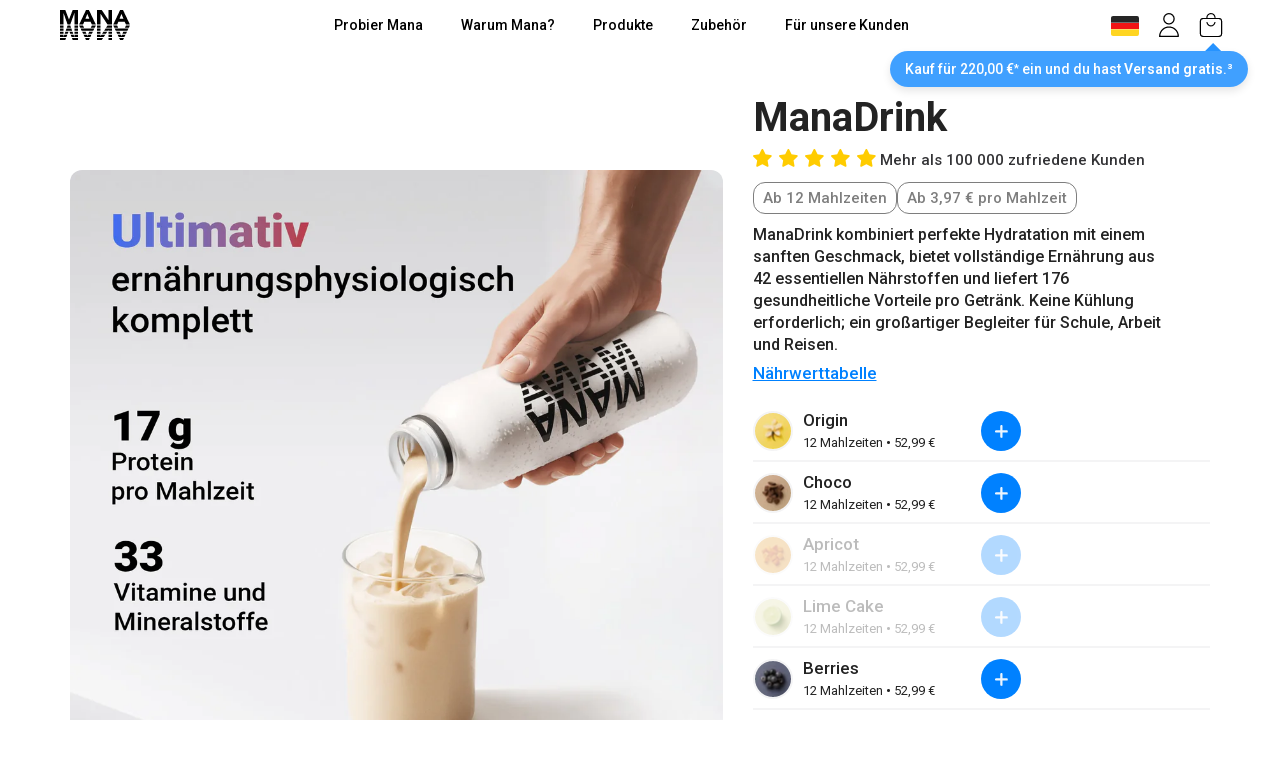

--- FILE ---
content_type: text/css
request_url: https://drink-mana.ch/cdn/shop/t/82/assets/gorgias-chat-update.css?v=147920745925325718061745927916
body_size: -689
content:
/* Gorgias Chat Position when Buy Section is on Page */
@media (max-width: 1410px) {
    #chat-button {
        bottom: 100px!important;
        right: 12px!important;
    }
}
#chat-button {
    transition: 0.3s ease 0s;
}

--- FILE ---
content_type: text/css
request_url: https://drink-mana.ch/cdn/shop/t/82/assets/nutrition_pdf.css?v=115636384069896159461761136107
body_size: 1649
content:
/** Shopify CDN: Minification failed

Line 134:15 Expected ":"
Line 134:16 Expected identifier but found "2px"

**/

/* Popup */
.pdf-popup {
    position: fixed;
    top: 0;
    left: 0;
    width: 100%;
    height: 100%;
    display: flex;
    background: rgba(0, 0, 0, 0.5);
    backdrop-filter: blur(8px);
    justify-content: center;
    align-items: center;
    z-index: 10000;
}

/* Label Visual */
.label-visual {
    transform-origin: center top !important;
}
.label-print{
    display:none;
}
.label-visual-wrapper {
    display: inline-block; /* nebo flex pro víc štítků */
}
.label-content{
    margin-top: 10px;
}

.labels {
    display: flex;
    flex-direction: column;
    align-items: flex-start;
}

.pdf-popup__content{
    position: relative;
    padding: 20px;
    margin-top:50px;
    border-radius: 8px;
    max-height: calc(100vh - 50px);
    max-width:1200px;
    overflow-y: auto;
}

.pdf-popup__close,
.pdf-popup__download {
    position: absolute;
    top: 10px;
    background: black;
    color: white;
    padding: 8px 12px;
    border: none;
    cursor: pointer;
    border-radius: 5px;
}

.pdf-popup__close {
    right: 10px;
}

.pdf-popup__download {
    left: 10px;
}

.no-scroll {
    overflow: hidden;
}

.pdf-popup .labels-container {
    transform-origin: top left;
    /* transform: scale(var(--scale-ratio, 1));*/
    margin: 0 0 calc(30px * var(--scale-ratio, 1)) 0;
}

/* mobile version */
@media only screen and (max-width: 768px) {
    .all-labels-mobile .labels-container {
        flex-direction: column!important;
        height:100%!important;
        padding-bottom:35px;
    }
    .all-labels-mobile .sloupce{
        padding-left:0px;
        padding-right: 0px;
    }
    .all-labels-mobile .sloupce_2{
        padding-top:20px!important;
        padding-left:0px!important;
        padding-right: 0px!important;
        max-width: unset!important;
    }
    .all-labels-mobile .sloupce_3{
        max-width: 100%;
        width: 100%;
        margin-top: 30px;
        margin-bottom: 20px;
        border-left: none;
        border-right: none;
        padding: 0px;
    }
    .all-labels-mobile .sloupce_4{
        padding: 0px;
    }
    .all-labels-mobile .table-normal-text2 {
        line-height: 26px;
    }
    .all-labels-mobile .info-text-s4 {
        font-size: 14px;
    }
    .all-labels-mobile .dva_sloupce_1{
        flex-direction:column;
    }
    .all-labels-mobile .dva_sloupce_2{
        flex-direction:column;
    }
    #label-content{
        width: 100%!important;
    }
    .popup-content > div:nth-child(2){
        width: 100%!important;
    }
    .label-visual-wrapper{
        width:100%!important;
    }
    .all-labels-mobile .flavor-border {
        padding;2px
    }
    .all-labels-mobile .flavor-background{
        width: 30px;
        height:30px;
    }
    .all-labels-mobile .product_flavor{
        font-size: 25px;
    }
    .all-labels-mobile .mark-title{
        font-size: 20px;
    }
    .all-labels-mobile .product_title{
        font-size: 35px;
        padding-right: 10px;
    }
    .all-labels-mobile .flavor-wrapper{
        gap: 10px;
    }
    .all-labels-mobile .table-normal-text2 {
        white-space: pre-wrap;
    }
    .all-labels-mobile .table-normal-text{
        margin-left: 5px;
        width: 100%;
        padding-left: 10px;
    }
    .all-labels-mobile .product_image {
        width: 70%!important;
    }
    .all-labels-mobile .title_wrapper{
        width: 100%;
        align-items: center;
    }
    .all-labels-mobile .flavor-wrapper{
        width: unset;
        margin-top: -10px;
    }
}

@media only screen and (max-width: 450px) {
    .all-labels-mobile .product-name-title-wrapper {
        flex-direction: column-reverse;
        margin-bottom: 2px;
    }
    .all-labels-mobile .mark-title{
        line-height: 45px!important;
    }
    .all-labels-mobile .product_title{
        line-height: 45px!important;
    }
    .all-labels-mobile .sloupce {
        padding: 0px!important;
    }
    .all-labels-mobile .bouble-small-white{
        font-size: 13px;
    }
    .all-labels-mobile .bouble-small-black{
        font-size:13px;
    }
    .all-labels-mobile .bouble-big-white{
        font-size:13px;
    }
    .all-labels-mobile .bouble-big-black{
        font-size:13px;
        line-height: 16px;
    }
    .all-labels-mobile > div > div.dva_sloupce_2 > div.sloupce_3 > table.nutrition-table2 > tbody > tr:nth-child(1) > th.table-bold-text2 {
        white-space: pre-line;
    }
}


/* Kontejner o fixní velikosti */
.labels-container {
    width: 100%;
    height: 100%;
    background-color: white;
    display: flex;
    flex-direction: row;
    margin: auto;
    align-items: stretch;
    padding:30px;
    min-width:1600px;
    border-radius: 42px;
    margin-bottom: 50px!important;
}
.all-labels-mobile .labels-container{
    min-width:unset!important;
}

p{
    margin-bottom: 0px;
}
footer.mana-footer {
    margin-top: 2vh;
}
.dva_sloupce_1,.dva_sloupce_2{
    display:flex;
    min-height: 100%;
}
/*tablet*/
@media only screen and (max-width: 1470px) and (min-width: 769px) {
    .all-labels-mobile .labels-container{
        flex-direction: column;
        height: 100%;
    }
    .all-labels-mobile .sloupce{
        max-width: 50%;
        height: unset;
        padding: 0 5px 0 5px;
    }
    .all-labels-mobile .sloupce_2{
        max-width: 50%;
        padding-left:20px;
        padding-right: 20px;
    }
    .all-labels-mobile .dva_sloupce_1{
        margin-bottom: 30px;
    }
    .all-labels-mobile .sloupce_3{
        max-width: 1400px!important;
    }
    .all-labels-mobile .sloupce_4{
        max-width: 1400px!important;
    }
    .all-labels-mobile .table-normal-text {
        width: 85%;
    }
}
@media only screen and (max-width: 900px) and (min-width: 769px) {
    .all-labels-mobile .product_title{
        font-size:35px;
    }
    .all-labels-mobile .product_flavor{
        font-size: 35px;
    }
}

/* Každý sloupec */
.sloupce {
    flex: 1;
    padding: 0 20px 0px 30px;
    padding-top:0px;
    text-align: center;
    max-width: 670px;
    display: flex;
    flex-direction: column;
    justify-content: space-between;
}
.sloupce_2 {
    flex: 1;
    padding-top: 0px;
    padding-bottom: 0px;
    text-align: center;
    max-width: 490px;
    padding-right: 30px;
    display: flex;
    flex-direction: column;
    height: 100%;
    justify-content: space-between;
    gap:10px;
}
.sloupce_3 {
    border-left: 2px solid #232323;
    border-right: 2px solid #232323;
    flex: 1;
    padding: 20px;
    text-align: center;
    padding-top: 0px;
    max-width: 695px;
    padding-right: 20px;
    height: 100%;
}
.sloupce_4 {
    flex: 1;
    padding: 20px;
    text-align: center;
    padding-right: 20px;
    max-width: 670px;
    height: 97%;
    padding-top:0px;
}

/* Poslední sloupec bez pravého ohraničení */
.sloupce:last-child {
    border-right: none;
}
/* sloupec 1 */
.product_title{
    font-size:42px;
    font-weight: 900;
    text-align:left;
    font-family: 'Roboto';
    padding-right: 20px;
    line-height: 80px;
}
.mark-title{
    font-size: 28px;
    font-weight: 900;
    text-align:left;
    font-family: 'Roboto';
    white-space: nowrap;
    line-height: 60px;
}
.product_flavor{
    color: #232323;
    font-size: 34px;
    font-weight: 900;
    text-align:left;
    line-height: 40px;
}
.flavor-wrapper{
    display:flex;
    align-items:center;
    gap: 25px;
    width: 95%;
}
.flavor-border{
    border-radius: 50px;
    background-color: white;
    border: 3px solid #ebebec;
    display:flex;
    justify-content: center;
    align-items: center;
    padding:3px;
}
.flavor-background{
    width: 46px;
    height:46px;
    border-radius: 50px;
}
.title_wrapper{
    display:flex;
    flex-direction: column;
    align-items:flex-start;
    padding-right: 5px;
}
.product-name-title-wrapper{
    margin-top: 0px;
    display:flex;
    margin-top: 20px;
}
.image-wrapper {
    height: 100%;
    display: flex;
    justify-content: center;
    align-items: center;
}
.product_image{
    width: 90%;
    margin-left: 0px;
}
.info_text_1{
    display:flex;
    flex-direction: column;
    align-items: flex-start;
    gap:5px;
    width: 79%;
    margin-top: 0px;
}
.info_text_title{
    color: #232323;
    font-size: 14px;
    text-align: left;
    font-weight: 700;
    margin-bottom: -9px;
}
.info_text_title_2{
    color: #232323;
    font-size:14px;
    text-align: left;
    font-weight: 700;
    margin-bottom: -9px;
    margin-top: 20px;
}
.info_text{
    color: #232323;
    font-size: 14px;
    text-align: left;
    line-height: 18px;
    width: 90%;
    margin-top: 25px;

}
.info_text_2{
    color: #232323;
    font-size: 14px;
    text-align: left;
    line-height: 18px;
    width:100%;
}
.text_2_wrapper{
    display:flex;
    gap: 20px;
    flex-direction: column;
    margin-top: 6px;
}
.bubble-wrapper{
    display:flex;
    flex-direction: row;
    flex-wrap: wrap;
    border-radius: 3px;
    margin-top: 34px;
    border-top: 3px solid #232323;
    border-bottom: 3px solid #232323;
    width: 100%;
}

.bubble{
    background-color: white;
    color: #232323;
    padding:10px 10px;
    font-size: 15px;
    font-weight: 900;
    display: flex;
    justify-content: center;
    align-items: center;
}
.small{
    width: 27%;
    white-space: nowrap;
}
.large{
    width: 46%;
}
.white{
    background-color: white;
    color: #232323;
}
.black{
    background-color: #232323;
    color:white;
}

/* sloupec 2 */
.ingredients_devider{
    border-top: 2px solid #232323;
    border-bottom: 2px solid #232323;
    display:flex;
    flex-direction: row;
    align-items: center;
    justify-content: flex-start;

}
.ingredients-title{
    padding-top: 7px;
    padding-bottom: 7px;
    font-size: 14px;
    font-weight: 700;
}
.ingreditens-text-wrapper{
    display:flex;
    flex-direction: column;
}
.info_text_ingreditens{
    color: #232323;
    font-size: 14px;
    text-align: left;
    line-height: 18px;
    margin-top: 18px;
}
.info_text_ingreditens2{
    color: #232323;
    font-size: 14px;
    text-align: left;
    line-height: 18px;
    margin-top: 22px;
    margin-bottom: -5px;
}
/* sloupec 3 */
.nutrition-table{
    margin-top: -7px;
}

table.nutrition-table {
    border-collapse: collapse!important;
}
.table-bold-text {
    font-size: 14px!important;
    font-weight: 700!important;
    font-family: 'Roboto'!important;
    letter-spacing: unset !important;
    padding: 0px;
    line-height: 20px;
    text-align: right;
    width: 4px;
    padding-left:5px;
}
.table-bold-text2 {
    font-size: 14px!important;
    font-weight: 700!important;
    font-family: 'Roboto'!important;
    letter-spacing: unset !important;
    padding: 0px;
    line-height: 25px;
    /*width: 220px;*/
    padding-left: 15px;
}

#MainContent > div.labels-container > div.sloupce_3 > table.nutrition-table > thead > tr > th.table-bold-text2 {
    padding-left: 0px!important;
}
.table-normal-text {
    font-size: 14px!important;
    font-family: 'Roboto'!important;
    letter-spacing: unset!important;
    padding: 0px;
    text-align: right;
    /* width: 99px;*/
    line-height: 20px;
    white-space: nowrap;
}
.all-labels-mobile .table-normal-text {
    padding-left:5px;
}
.table-normal-text2 {
    font-size: 14px!important;
    font-family: 'Roboto'!important;
    letter-spacing: unset!important;
    padding: 0px;
    padding-left: 15px;
    /* width: 310px!important;*/
    line-height: 23px;
    white-space: nowrap;
}
.table-normal-text-shifted {
    font-size: 14px!important;
    font-family: 'Roboto'!important;
    letter-spacing: unset!important;
    padding: 0px;
    line-height: 26px;
    padding-left: 30px;
    white-space: nowrap;
}
.nutrition-refference>span {
    font-size: 12px;
    line-height: 20px;
    text-align:left;
}
.title2 {
    text-align: left;
    font-size: 14px!important;
    font-weight: 700!important;
    font-family: 'Roboto'!important;
    letter-spacing: unset !important;
}
.table-bold-text2 {
    white-space: nowrap;
}
.table-bold-text{
    white-space: nowrap;
}
.devider-tr{
    border-bottom: 3px solid #232323;
    border-collapse: collapse;
}

.nutrition-refference{
    margin-top:10px;
    display: flex;
    flex-direction: column;
    align-items: flex-start;
}

.nutrition-refference > span{
    line-height: 20px;
    font-size: 12px;
}
tr{
    border-color: unset !important;
}
/* Sloupec 4 */
.sub-title{
    font-size: 14px!important;
    font-family: 'Roboto'!important;
    letter-spacing: unset!important;
    font-weight: 700!important;
    width: 100%;
    display: flex;
    justify-content: flex-end;
}
.devider-title1{
    padding-top: 5px;
    padding-bottom: 5px;
    margin-bottom: 5px;
    border-top: 2px solid #232323;
    border-bottom: 2px solid #232323;
    display: flex;
    justify-content: space-between;
    padding-right: 0px;
}
.devider-title2{
    border-bottom: 2px solid #232323;
    margin-top: 5px;
    padding-bottom: 5px;
    margin-bottom: 5px;
    display: flex;
    justify-content: space-between;
    padding-right: 0px;
}
.devider-title-water{

    margin-top: 23px;
    padding-bottom: 7px;
    margin-bottom: 20px;
    display: flex;
    justify-content: space-between;
    padding-right: 30px;
}
.subtitle-title2{
    font-size: 14px!important;
    font-family: 'Roboto'!important;
    letter-spacing: unset !important;
}
.info-text-s4{
    color: #232323;
    font-size: 13px;
    text-align: left;
    line-height: 17px;
    display: flex;
    width: 100%;
    justify-content: flex-start;
}
.sub-info-text-s4{
    color: #232323;
    font-size: 12px;
    text-align: left;
    line-height: 18px;
    display: flex;
    width: 100%;
    justify-content: flex-start;
    margin-top:5px
}
/* main page */
.hlavni-stranka-wrapper{
    width: 100%;
    height: 500px;
    align-items:center;
    display:flex;
    justify-content: center;
}
.hlavni-stranka{
    background-color: #f8f8f8;
    border-radius: 15px;
    display:flex;
    justify-content:center;
    align-items:center;
    flex-direction: column;
    padding: 15px;
    margin: 15px;
    width: 400px;
    height: 200px;
}
select {
    padding-top:0px;
    margin-bottom: 10px;
    padding-right: 40px;
}

td, th {
    border-bottom: 2px solid #232323 !important;
}

--- FILE ---
content_type: text/css
request_url: https://drink-mana.ch/cdn/shop/t/82/assets/crossell-popup.css?v=100636188739894935481767868968
body_size: 1251
content:
.cross-popup-overlay{position:fixed;top:0;left:0;width:100%;height:100%;background:#0000004d;-webkit-backdrop-filter:blur(5px);backdrop-filter:blur(5px);opacity:0;visibility:hidden;transition:opacity .3s,visibility .3s;z-index:1000;margin:0!important}.cross-popup-overlay.show{opacity:1;visibility:visible}.cross-popup{position:fixed;top:50%;left:50%;background:#fff;box-shadow:0 10px 30px #0000004d;opacity:0;visibility:hidden;transform:scale(.9);z-index:1002;background-color:#f7f7f7;border-radius:30px;min-height:500px;width:1000px;max-width:90vw;max-height:calc(100vh - 150px);overflow:scroll;-webkit-overflow-scrolling:touch;-ms-overflow-style:none;scrollbar-width:none}.cross-popup::-webkit-scrollbar{display:none}.cross-popup.show{opacity:1;visibility:visible;transform:scale(1)}.cross-popup-close{font-size:20px;cursor:pointer;background-color:#e8e8ed;color:#fff;border-radius:100px;transition:background-color .3s;z-index:1050;padding:12px;position:sticky;top:15px;left:calc(100% - 55px);background-color:#e8e8edb3;-webkit-backdrop-filter:saturate(150%) blur(20px);backdrop-filter:saturate(150%) blur(20px)}.cross-popup-close:hover{background-color:#b9b9b9}.close-sign{background-image:url(https://cdn.shopify.com/s/files/1/0250/4045/3716/files/popup_-_Close.svg);background-position:center center;background-size:15px;background-repeat:no-repeat;min-width:15px;min-height:15px}.cross-popup-banner{position:absolute;top:15px;left:50%;transform:translate(-50%);background:#dceaff;color:#0a5cd8;font-weight:500;font-size:15px;padding:8px 20px;border-radius:12px;z-index:1051;display:none}.free-shipping-bar{background-color:#b9eec7bf;padding:12px 16px;border-radius:16px;margin:30px 30px 0;max-width:500px;width:100%;z-index:200;-webkit-backdrop-filter:saturate(150%) blur(20px);backdrop-filter:saturate(150%) blur(20px);transition:width .2s ease}.free-shipping-bar.is-sticky{position:sticky;top:15px;box-shadow:0 0 56px #2323234d}.progress-container{position:relative;height:9px;background:#a2e2b3;border-radius:12px;margin-top:12px;margin-bottom:10px;overflow:visible;width:calc(100% - 44px)}.progress-bar{height:100%;width:0%;background:#32c759;transition:width .8s ease;border-radius:12px}.progress-icon{position:absolute;right:-41px;top:-11px;min-width:45px;min-height:30px;padding:0;background:#a2e2b3;border-radius:20px;background-image:url(https://cdn.shopify.com/s/files/1/0038/4329/3233/files/Free_Delivery_Icon_b99f3f36-4045-4e30-84e8-26d5f49de2e9.svg);background-position:center center;background-size:19px;background-repeat:no-repeat}.progress-icon.free{background:#32c759;transition:background .6s ease;background-image:url(https://cdn.shopify.com/s/files/1/0038/4329/3233/files/Free_Delivery_Icon_b99f3f36-4045-4e30-84e8-26d5f49de2e9.svg);background-position:center center;background-size:19px;background-repeat:no-repeat}.free-shipping-text{text-align:center;font-weight:400;font-size:14px}.free-shipping-text>strong{font-weight:500!important;text-transform:uppercase}.cross-popup-collections{max-width:100%}.cross-popup-content{display:flex;flex-direction:column;align-items:center}.cross-title{margin:15px 30px;font-size:21px;font-weight:700}.cross-products{display:grid;grid-template-columns:repeat(30,1fr);max-width:100%;gap:15px;scroll-snap-type:x mandatory;overflow:scroll clip;height:fit-content;grid-auto-flow:row dense;scrollbar-width:none;-ms-overflow-style:none}.cross-products::-webkit-scrollbar{display:none}.cross-product-card{max-width:300px;width:250px;padding:10px 15px 15px;scroll-snap-align:center;background-color:#fff;color:#333336;border-radius:25px;border:1px solid #D6D6DB;display:flex;flex-direction:column;align-items:center;justify-content:space-between;transition:ease .3s}.card-top,.card-bottom{min-width:100%}.card-top{display:flex;flex-direction:column;align-items:center;justify-content:start}.cross-product-card:hover{box-shadow:2px 4px 16px #0000000f}.cross-product-card:first-child{margin-left:30px}.discount-wrapper{min-width:100%;position:relative}.cross-discount{position:absolute;top:5px;right:0;font-size:14px;background:#ff4245;color:#fff;font-weight:700;width:fit-content;z-index:5;border-radius:9px;padding:2px 9px}.flavor-color-circle{width:18px;height:18px;border-radius:100px;box-shadow:#0000003b 0 3px 5px -1px inset;margin:3px;position:relative;cursor:pointer}.flavor-wrapper-popup{display:flex;flex-direction:column;align-items:center;margin-bottom:10px;margin-top:-5px;min-height:20px;cursor:pointer;position:relative}.flavor-circles{display:flex;flex-direction:row}.flavor-list{position:absolute;z-index:10;left:50%;transform:translate(-50%);margin-bottom:6px;color:#fff;background-color:#333333b3;backdrop-filter:blur(20px);-webkit-backdrop-filter:blur(20px);box-shadow:0 3px 25px #00000005;border-radius:12px;padding:8px 12px;display:none;flex-direction:column;align-items:center;white-space:nowrap;opacity:0;bottom:100%;font-size:13px;font-weight:500;line-height:14px;transition:ease .3s}.flavor-wrapper-popup:hover .flavor-list,.flavor-wrapper-popup:focus-within .flavor-list{display:flex;opacity:1;transition:ease .3s}.flavor-item{font-size:14px;padding:3px 0;color:#333}.product-image{border-radius:28px;max-height:170px;object-fit:cover;width:65%!important;height:auto;min-width:65%;-webkit-user-select:none;user-select:none;-webkit-user-drag:none;-webkit-touch-callout:none;pointer-events:none}.product-highlight{font-family:Roboto;font-weight:700;font-size:16px;color:#333336;line-height:17px;z-index:2;overflow:hidden;margin-top:0;margin-bottom:3px;text-align:center}.product-desc{font-family:Roboto;font-weight:500;font-size:14px;color:#737578;line-height:17px;z-index:2;overflow:hidden;text-overflow:ellipsis;margin-top:0;margin-bottom:15px;text-align:center;max-width:100%}.cross-features{display:flex;flex-direction:column;align-items:start}.feature-icon{height:19px;vertical-align:bottom;margin-right:3px}.feature-desc{font-family:Roboto;font-weight:500;color:#232323;font-size:14px;line-height:17px;z-index:2;margin-top:0;margin-bottom:7px;text-align:center;max-width:100%}.feature-desc strong{border:1px solid #737578;border-radius:7px;padding:2px 5px;margin-right:4px;font-weight:inherit}.product-size{font-weight:400;font-size:14px;line-height:17px;z-index:2;margin-top:0;margin-bottom:5px;text-align:left;max-width:100%}.card-price{font-weight:700;font-size:16px;line-height:18px;z-index:2;margin-bottom:5px;text-align:right;max-width:100%}.card-price.sale{background:#ff4245;border-radius:7px;color:#fff;padding:4px 8px;font-size:15px;font-weight:700}.prices{display:flex;flex-direction:column;align-items:end}.card-price-before{text-decoration:line-through;font-size:14px;color:#737578;font-weight:500;margin-right:8px}.product-card-row{display:flex;flex-direction:row;justify-content:space-between;align-items:end;min-width:100%;margin-top:8px}.sticky-cart-button{position:sticky;display:flex;flex-direction:row;align-items:center;justify-content:center;bottom:0;padding:20px 25px 15px;z-index:100;max-width:100%;width:100%}.sticky-cart-button .btn{width:100%;background-color:#007bff;color:#fff;padding:14px;font-size:16px;border:none;border-radius:12px;font-weight:500;width:500px;max-width:calc(100% - 30px);box-shadow:0 0 56px #2323234d}.add-btn{background-color:#0081ff;color:#fff;transition:ease .3s;border-radius:12px;min-width:100%;padding:10px;font-size:15px;font-weight:500;margin-top:10px;cursor:pointer}.add-btn:hover,.sticky-cart-button .btn:hover{background-color:#06c}.added,.add-btn.added:hover{background:#32c759}@media (max-width: 767px){.sticky-cart-button{background:linear-gradient(to top,#ffffffe6 50%,#fff0)}.cross-popup{transform:translate(-50%,100%) scale(.9);top:calc(0% + 60px);border-radius:28px 28px 0 0;max-width:calc(100vw - 12px);margin:0!important;min-height:calc(100vh - 60px)}.cross-popup-close{padding:11px;background-size:12px;position:sticky;top:15px;left:100%;margin-right:15px;right:none}.close-sign{background-size:12px;min-width:12px;min-height:12px}.cross-title{font-size:18px;margin:10px 30px}.product-desc{margin-bottom:5px}.feature-desc{margin-bottom:5px;font-size:13px}.feature-icon{height:19px}.cross-product-card{max-width:400px;width:62vw}.free-shipping-bar{width:calc(100% - 60px)}.free-shipping-bar.is-sticky{width:calc(100% - 110px);position:sticky;top:15px;transition:ease .3s}.sticky-cart-button{position:sticky;bottom:0;z-index:100;min-width:100%;background:linear-gradient(to top,#fff 30%,#fff0);padding:40px 25px 15px}.product-image{margin-bottom:-5px}}
/*# sourceMappingURL=/cdn/shop/t/82/assets/crossell-popup.css.map?v=100636188739894935481767868968 */


--- FILE ---
content_type: image/svg+xml
request_url: https://cdn.shopify.com/s/files/1/0081/8210/4127/t/22/assets/long-life--icon-1677579174464.svg?v=1677579175
body_size: 142
content:
<?xml version="1.0" encoding="UTF-8" standalone="no"?>
<!DOCTYPE svg PUBLIC "-//W3C//DTD SVG 1.1//EN" "http://www.w3.org/Graphics/SVG/1.1/DTD/svg11.dtd">
<svg width="100%" height="100%" viewBox="0 0 216 200" version="1.1" xmlns="http://www.w3.org/2000/svg" xmlns:xlink="http://www.w3.org/1999/xlink" xml:space="preserve" xmlns:serif="http://www.serif.com/" style="fill-rule:evenodd;clip-rule:evenodd;stroke-linejoin:round;stroke-miterlimit:2;">
    <g transform="matrix(1,0,0,1,-36667.7,-58119.4)">
        <g transform="matrix(0.756916,0,0,17.2851,12045.9,21570.9)">
            <g transform="matrix(1.32115,0,0,0.0578531,-15914.5,-1247.94)">
                <path d="M36855.1,58255.2C36849.8,58261.7 36843.9,58268.1 36837.3,58274.4C36822.7,58288.5 36805.5,58301.9 36785.7,58314.7C36784,58315.8 36782.3,58316.7 36780.4,58317.6C36778.5,58318.5 36776.9,58319 36775.5,58319C36774.1,58319 36772.5,58318.5 36770.6,58317.6C36768.8,58316.7 36767,58315.8 36765.3,58314.7C36745.5,58301.9 36728.3,58288.5 36713.7,58274.4C36699.1,58260.4 36687.7,58245.9 36679.7,58231C36671.7,58216.2 36667.7,58201.2 36667.7,58186C36667.7,58176.1 36669.3,58167.1 36672.5,58159C36675.6,58150.9 36680,58143.8 36685.7,58137.9C36691.3,58132 36697.9,58127.4 36705.5,58124.2C36713,58121 36721.1,58119.4 36729.8,58119.4C36739.9,58119.4 36748.9,58121.6 36756.7,58125.8C36764.5,58130.1 36770.8,58135.8 36775.5,58142.7C36780.2,58135.8 36786.5,58130.1 36794.3,58125.8C36802.1,58121.6 36811,58119.4 36821.2,58119.4C36829.9,58119.4 36838,58121 36845.6,58124.2C36853.1,58127.4 36859.7,58132 36865.3,58137.9C36870.9,58143.8 36875.3,58150.9 36878.5,58159C36881.6,58167.1 36883.2,58176.1 36883.2,58186C36883.2,58193.8 36882.2,58201.5 36880.1,58209.2C36874.7,58203.7 36867.3,58200.5 36859.4,58200.6C36860.6,58195.6 36861.2,58190.7 36861.2,58185.9C36861.2,58176.9 36859.4,58169.1 36855.8,58162.4C36852.2,58155.6 36847.3,58150.4 36841.1,58146.6C36834.8,58142.9 36827.7,58141 36819.9,58141C36813.5,58141 36808,58142.1 36803.5,58144.3C36798.9,58146.5 36795,58149.3 36791.7,58152.6C36788.4,58156 36785.6,58159.3 36783.2,58162.7C36781.7,58164.7 36780.4,58166.2 36779.3,58167C36778.1,58167.9 36776.9,58168.3 36775.5,58168.3C36774,58168.3 36772.8,58167.9 36771.6,58167.1C36770.5,58166.3 36769.2,58164.8 36767.7,58162.7C36765.4,58159.3 36762.7,58155.9 36759.4,58152.6C36756.2,58149.3 36752.3,58146.5 36747.6,58144.3C36743,58142.1 36737.5,58141 36731.1,58141C36723.2,58141 36716.1,58142.9 36709.9,58146.6C36703.6,58150.4 36698.7,58155.6 36695.1,58162.4C36691.5,58169.1 36689.7,58176.9 36689.7,58185.9C36689.7,58195.2 36691.9,58204.7 36696.4,58214.4C36700.9,58224.1 36707,58233.7 36714.8,58243.1C36722.6,58252.6 36731.5,58261.6 36741.6,58270.4C36751.7,58279.1 36762.3,58287.2 36773.5,58294.6C36774.5,58295.3 36775.2,58295.7 36775.5,58295.7C36775.8,58295.7 36776.4,58295.3 36777.5,58294.6C36788.7,58287.2 36799.4,58279.1 36809.4,58270.4C36818,58263 36825.7,58255.3 36832.6,58247.4L36816.8,58251.4C36810.9,58253 36804.9,58249.4 36803.4,58243.5C36801.9,58237.7 36805.4,58231.6 36811.3,58230.1L36856.9,58218.4C36862.8,58216.8 36868.8,58220.4 36870.3,58226.3L36882.1,58271.9C36883.6,58277.7 36880.1,58283.7 36874.2,58285.3C36868.3,58286.8 36862.3,58283.2 36860.8,58277.4L36855.1,58255.2Z"/>
            </g>
        </g>
    </g>
</svg>


--- FILE ---
content_type: image/svg+xml
request_url: https://drink-mana.ch/cdn/shop/files/FAQ_f57b7570-3cf4-4742-aa02-f2a3d9a58145_x300.svg?v=1719240041
body_size: 707
content:
<svg style="fill-rule:evenodd;clip-rule:evenodd;stroke-linejoin:round;stroke-miterlimit:2;" xml:space="preserve" xmlns:xlink="http://www.w3.org/1999/xlink" xmlns="http://www.w3.org/2000/svg" version="1.1" viewBox="0 0 546 546" height="100%" width="100%"><g id="Question-Bubble-Dark"><path style="fill:#fff;fill-opacity:0.9;" d="M189.222,347.818l-0.014,-0.008c0.005,0.002 0.01,0.005 0.014,0.008c0.05,0.028 0.079,0.084 0.072,0.143l-0.004,0.016l-0.044,-0.01l-0.012,-0.003c0.027,-0.055 0.038,-0.115 -0.012,-0.146Zm-0.021,-0.011l-0.067,-0.018l0.004,0.001c-0.48,-0.13 -0.922,-0.332 -1.317,-0.591c-0,-0 -0,-0.001 -0,-0.001c-0.686,-0.448 -1.259,-1.086 -1.632,-1.881c-0.475,-1.013 -0.547,-2.112 -0.28,-3.115c-0,-0 10.051,-37.752 10.051,-37.752c0.163,-0.611 0.229,-1.828 0.047,-2.434c-0.112,-0.376 -0.31,-0.662 -0.556,-0.964c-0.232,-0.283 -0.508,-0.583 -0.79,-1.001c-14.55,-21.558 -20.059,-49.054 -12.848,-76.137c13.233,-49.702 64.329,-79.31 114.03,-66.076c49.702,13.233 79.31,64.329 66.076,114.03c-13.233,49.702 -64.328,79.31 -114.03,66.077c-5.651,-1.505 -11.042,-3.499 -16.14,-5.925c-1.056,-0.502 -1.91,-0.946 -2.921,-0.977c-1.009,-0.031 -3.139,0.792 -3.139,0.792c-0.003,0.002 -0.006,0.003 -0.009,0.004l-33.405,15.676c-1.004,0.471 -2.093,0.546 -3.089,0.287c0.005,0.002 0.01,0.003 0.015,0.005Z"></path><path style="fill:#232323;fill-rule:nonzero;" d="M271.176,265.486c4.131,-0 6.61,-2.644 6.61,-5.867l-0,-0.991c-0,-4.627 2.726,-7.601 8.51,-11.402c8.014,-5.288 13.715,-10.08 13.715,-19.995c0,-13.715 -12.228,-21.068 -26.274,-21.068c-14.211,-0 -23.547,6.692 -25.861,14.293c-0.413,1.322 -0.661,2.644 -0.661,4.049c0,3.718 2.892,5.701 5.701,5.701c2.81,-0 4.545,-1.322 6.032,-3.305l1.487,-1.983c2.892,-4.792 7.271,-7.601 12.724,-7.601c7.601,-0 12.476,4.296 12.476,10.575c-0,5.619 -3.47,8.345 -10.741,13.385c-5.866,4.131 -10.328,8.51 -10.328,16.607l0,1.075c0,4.296 2.314,6.527 6.61,6.527Zm-0.248,24.621c4.792,0 8.923,-3.718 8.923,-8.593c0,-4.792 -4.048,-8.51 -8.923,-8.51c-4.792,0 -8.84,3.801 -8.84,8.51c-0,4.793 4.131,8.593 8.84,8.593Z"></path><path style="fill:#232323;" d="M186.099,351.385l-0.016,-0.009c0.006,0.002 0.011,0.005 0.016,0.009c0.059,0.034 0.094,0.101 0.085,0.172c-0.001,0.007 -0.002,0.013 -0.003,0.019l-0.068,-0.015c0.032,-0.066 0.046,-0.138 -0.014,-0.176Zm-0.035,-0.016l-0.064,-0.018l0.006,0.002c-0.493,-0.134 -0.947,-0.342 -1.352,-0.609c-0,-0 -0,-0.001 -0,-0.001c-0.703,-0.461 -1.291,-1.117 -1.673,-1.934c-0.486,-1.041 -0.558,-2.17 -0.283,-3.2c0,-0 10.44,-38.961 10.44,-38.961c0.17,-0.634 0.239,-1.897 0.052,-2.527l0,0c-0.116,-0.391 -0.321,-0.689 -0.577,-1.004c-0.239,-0.293 -0.523,-0.602 -0.813,-1.033c-14.983,-22.277 -20.625,-50.667 -13.138,-78.61c13.741,-51.281 66.53,-81.758 117.81,-68.018c51.281,13.741 81.759,66.53 68.018,117.81c-13.74,51.281 -66.529,81.758 -117.81,68.018c-5.83,-1.562 -11.392,-3.629 -16.65,-6.142c-1.092,-0.522 -1.977,-0.982 -3.024,-1.016c-1.044,-0.033 -3.252,0.815 -3.252,0.815c-0.004,0.001 -0.008,0.003 -0.011,0.005l-34.515,16.13c-1.032,0.482 -2.15,0.557 -3.173,0.29c0.003,0.001 0.006,0.002 0.009,0.003Zm30.764,-23.566c0.005,-0.002 0.009,-0.004 0.013,-0.007c2.122,-1.225 3.865,-2.236 5.429,-2.892c2.303,-0.964 4.213,-1.15 6.391,-0.073c7.841,3.877 11.553,4.99 20.452,7.375c46.27,12.398 93.901,-15.102 106.299,-61.372c12.398,-46.27 -15.102,-93.902 -61.372,-106.3c-46.27,-12.398 -93.901,15.102 -106.299,61.372c-7.049,26.306 -2.155,51.4 12.598,71.677c4.425,6.081 2.055,10.835 0.557,16.423c0,0 -6.409,23.921 -6.409,23.921c-0.018,0.066 0.004,0.136 0.056,0.179c0.053,0.044 0.125,0.053 0.187,0.025l22.098,-10.328Z"></path></g><rect style="fill:#f7f7f7;fill-opacity:0;" height="545.152" width="545.152" y="0" x="0"></rect></svg>

--- FILE ---
content_type: image/svg+xml
request_url: https://cdn.shopify.com/s/files/1/0081/8210/4127/t/22/assets/mk8-1677061702338.svg?v=1677061703
body_size: 629
content:
<?xml version="1.0" encoding="utf-8"?>
<!-- Generator: Adobe Illustrator 27.2.0, SVG Export Plug-In . SVG Version: 6.00 Build 0)  -->
<svg version="1.1" xmlns="http://www.w3.org/2000/svg" xmlns:xlink="http://www.w3.org/1999/xlink" x="0px" y="0px"
	 viewBox="0 0 100 36.6" style="enable-background:new 0 0 100 36.6;" xml:space="preserve">
<g id="Layer_1">
</g>
<g id="_x3C_Layer_x3E_">
	<g>
		<path d="M67.4,36.3c-0.2,0-0.5-0.1-0.6-0.3L56.1,23.6c-0.3-0.3-0.3-0.8,0.1-1.1c0.3-0.3,0.8-0.2,1.1,0.1L68,35
			c0.3,0.3,0.3,0.8-0.1,1.1C67.8,36.3,67.6,36.3,67.4,36.3"/>
	</g>
	<g>
		<path d="M87.3,5c-4,0-7.2,2.4-7.2,5.3s3.2,5.3,7.2,5.3c4,0,7.2-2.4,7.2-5.3S91.3,5,87.3,5 M87.3,17.2c-4.8,0-8.8-3.1-8.8-6.9
			s3.9-6.9,8.8-6.9c4.8,0,8.8,3.1,8.8,6.9S92.2,17.2,87.3,17.2"/>
	</g>
	<g>
		<path d="M87.1,13.9c-2.7,0-4.9-1.7-4.9-3.7c0-2.1,2.1-3.7,4.9-3.7c0.4,0,0.8,0.4,0.8,0.8c0,0.4-0.4,0.8-0.8,0.8
			c-1.8,0-3.3,1-3.3,2.1c0,1.2,1.5,2.1,3.3,2.1c0.4,0,0.8,0.4,0.8,0.8C87.9,13.6,87.5,13.9,87.1,13.9"/>
	</g>
	<g>
		<path d="M87.3,20.8c-3.9,0-7.1,2.4-7.1,5.4s3.2,5.4,7.1,5.4c3.9,0,7.1-2.4,7.1-5.4S91.2,20.8,87.3,20.8 M87.3,33.3
			c-4.8,0-8.7-3.2-8.7-7s3.9-7,8.7-7c4.8,0,8.7,3.2,8.7,7S92.1,33.3,87.3,33.3"/>
	</g>
	<g>
		<path d="M87.8,36.4c-0.4,0-0.8-0.4-0.8-0.8c0-0.4,0.4-0.8,0.8-0.8c5.8,0,10.6-3.8,10.6-8.5c0-3-2-5.8-5.2-7.3
			c-0.3-0.1-0.5-0.4-0.5-0.7c0-0.3,0.2-0.6,0.5-0.7c3.2-1.5,5.2-4.3,5.2-7.3c0-4.7-4.8-8.5-10.6-8.5c-0.4,0-0.8-0.4-0.8-0.8
			C87,0.4,87.3,0,87.8,0C94.5,0,100,4.5,100,10.1c0,3.2-1.8,6.2-4.8,8.1c3,1.9,4.8,4.9,4.8,8.1C100,31.9,94.5,36.4,87.8,36.4"/>
	</g>
	<g>
		<path d="M87.1,29.9c-2.7,0-4.9-1.6-4.9-3.7c0-2.1,2.1-3.7,4.9-3.7c0.4,0,0.8,0.4,0.8,0.8c0,0.4-0.4,0.8-0.8,0.8
			c-1.8,0-3.3,1-3.3,2.1c0,1.2,1.5,2.1,3.3,2.1c0.4,0,0.8,0.4,0.8,0.8C87.9,29.5,87.5,29.9,87.1,29.9"/>
	</g>
	<g>
		<path d="M0.8,19C0.4,19,0,18.6,0,18.2V1.5C0,1,0.4,0.7,0.8,0.7c0.4,0,0.8,0.4,0.8,0.8v16.7C1.6,18.6,1.3,19,0.8,19 M20.2,24.6
			L20.2,24.6c-0.4,0-0.7-0.2-0.9-0.5L11.4,1.8c-0.1-0.4,0.1-0.9,0.5-1c0.4-0.1,0.9,0.1,1,0.5l7.2,20.3l7.2-20.3
			c0.1-0.4,0.6-0.6,1-0.5c0.4,0.1,0.6,0.6,0.5,1l-7.9,22.3C20.8,24.4,20.5,24.6,20.2,24.6 M8.3,36.5c-0.4,0-0.8-0.4-0.8-0.8V9.5
			c0-0.4,0.4-0.8,0.8-0.8h0.1c0.3,0,0.7,0.2,0.8,0.6l4.1,12.7c0.1,0.4-0.1,0.9-0.5,1c-0.4,0.1-0.9-0.1-1-0.5l-2.6-8.1v21.4
			C9.1,36.1,8.8,36.5,8.3,36.5 M39.5,36.5c-0.4,0-0.8-0.4-0.8-0.8V1.5c0-0.4,0.4-0.8,0.8-0.8c0.4,0,0.8,0.4,0.8,0.8v34.2
			C40.3,36.1,39.9,36.5,39.5,36.5 M22.8,36.5c-0.1,0-0.2,0-0.3,0c-0.4-0.1-0.6-0.6-0.5-1l9-26.2c0.1-0.3,0.4-0.5,0.8-0.5h0.1
			c0.4,0,0.8,0.4,0.8,0.8v26.2c0,0.4-0.4,0.8-0.8,0.8c-0.4,0-0.8-0.4-0.8-0.8V14L23.6,36C23.5,36.3,23.2,36.5,22.8,36.5"/>
	</g>
	<g>
		<path d="M45.9,17.9c-0.4,0-0.8-0.4-0.8-0.8V1.5c0-0.4,0.4-0.8,0.8-0.8c0.4,0,0.8,0.4,0.8,0.8v15.7C46.7,17.6,46.4,17.9,45.9,17.9
			 M53.5,36.5L53.5,36.5c-0.4,0-0.8-0.4-0.8-0.8l0-19.7c0-0.1,0-0.2,0-0.3V1.5c0-0.4,0.4-0.8,0.8-0.8c0.4,0,0.8,0.4,0.8,0.8v5.4
			c0,0.1,0.1,0.2,0.1,0.3l-0.1,28.5C54.3,36.1,53.9,36.5,53.5,36.5 M77.9,36.5c-0.2,0-0.4-0.1-0.6-0.3L60.8,17.9
			c-0.3-0.3-0.3-0.8,0-1.1L76,0.9c0.3-0.3,0.8-0.3,1.1,0c0.3,0.3,0.3,0.8,0,1.1L62.5,17.4l16,17.8c0.3,0.3,0.3,0.8-0.1,1.1
			C78.3,36.4,78.1,36.5,77.9,36.5"/>
	</g>
	<g>
		<path d="M72.5,36.4c-0.2,0-0.4-0.1-0.6-0.3L55.9,17.9c-0.3-0.3-0.3-0.8,0-1.1l8.1-8.9c0.3-0.3,0.8-0.3,1.1-0.1
			c0.3,0.3,0.4,0.8,0.1,1.1l-7.7,8.4L73.1,35c0.3,0.3,0.3,0.8-0.1,1.1C72.8,36.3,72.7,36.4,72.5,36.4"/>
	</g>
	<g>
		<path d="M49.7,36.6c-0.4,0-0.8-0.4-0.8-0.8V1.4c0-0.4,0.4-0.8,0.8-0.8c0.4,0,0.8,0.4,0.8,0.8v34.4C50.5,36.2,50.1,36.6,49.7,36.6"
			/>
	</g>
	<g>
		<path d="M35.8,36.6c-0.4,0-0.8-0.4-0.8-0.8V1.4c0-0.4,0.4-0.8,0.8-0.8s0.8,0.4,0.8,0.8v34.4C36.6,36.2,36.2,36.6,35.8,36.6"/>
	</g>
	<g>
		<path d="M4.5,36.6c-0.4,0-0.8-0.4-0.8-0.8V1.4c0-0.4,0.4-0.8,0.8-0.8c0.4,0,0.8,0.4,0.8,0.8v34.4C5.4,36.2,5,36.6,4.5,36.6"/>
	</g>
	<g>
		<path d="M20.1,33.2c-0.3,0-0.6-0.2-0.8-0.5L7.9,1.7c-0.2-0.4,0.1-0.9,0.5-1c0.4-0.2,0.9,0.1,1,0.5l11.5,30.9
			c0.2,0.4-0.1,0.9-0.5,1C20.3,33.1,20.2,33.2,20.1,33.2"/>
	</g>
	<g>
		<path d="M20.2,33.5c-0.1,0-0.2,0-0.3,0c-0.4-0.2-0.6-0.6-0.5-1L30.9,1.2c0.2-0.4,0.6-0.6,1-0.5c0.4,0.2,0.6,0.6,0.5,1L21,33
			C20.8,33.3,20.5,33.5,20.2,33.5"/>
	</g>
</g>
</svg>


--- FILE ---
content_type: text/javascript
request_url: https://drink-mana.ch/cdn/shop/t/82/assets/bundle.js?v=28111766464155056561761748351
body_size: 41660
content:
/*!
 * 
 *
 * 	This file is auto generated by webpack.
 * 	Do not edit this file directly.
 *
 *
 */(function(){var __webpack_modules__={5273:function(){window.globals={manaScrollToElement:function(element,topPosition){if($(element).length>0)return jQuery("html, body").animate({scrollTop:$(element).offset().top-topPosition},500),!1}}},5736:function(){window.sga=window.sga||{},window.sga.manaSetCookie=function(name,value,days){var expires="";if(days){var date=new Date;date.setTime(date.getTime()+days*24*60*60*1e3),expires="; expires="+date.toUTCString()}document.cookie=name+"="+(value||"")+expires+"; path=/"},window.sga.manaGetCookie=function(name){for(var nameEQ=name+"=",ca=document.cookie.split(";"),i=0;i<ca.length;i++){for(var c=ca[i];c.charAt(0)==" ";)c=c.substring(1,c.length);if(c.indexOf(nameEQ)==0)return c.substring(nameEQ.length,c.length)}return null},window.sga.manaEraseCookie=function(name){document.cookie=name+"=; Path=/; Expires=Thu, 01 Jan 1970 00:00:01 GMT;"}},4398:function(){window.mana=window.mana||{},window.mana.initTiles=function(){document.querySelectorAll(".tile-wrapper").forEach(function(wrapper){var dark=wrapper.classList.contains("dark"),button=document.createElement("button");button.classList.add("tile-button"),wrapper.appendChild(button);var panel=wrapper.querySelector(".tile-panel"),content=wrapper.querySelector(".tile-content"),closeButton=document.createElement("button");closeButton.classList.add("tile-close-button"),panel.appendChild(closeButton);var scrim=document.createElement("div");scrim.classList.add("tile-scrim"),content.appendChild(scrim);var closeIcon=document.createElement("div");closeIcon.classList.add("tile-close-icon"),content.appendChild(closeIcon);var closeIconSvg=`<svg
                            width="100%"
                            fill="currentColor"
                            className={className}
                            height="100%"
                            viewBox="0 0 180 180"
                            version="1.1"
                            xmlns="http://www.w3.org/2000/svg"
                        >
                            <g transform="matrix(1,0,0,1,-208.062,-198.999)">
                                <g transform="matrix(0.627015,0,0,0.627015,192.279,219.808)">
                                    <path d="M168.609,253.688C188.203,253.688 206.648,249.938 223.945,242.438C241.242,234.938 256.5,224.578 269.719,211.359C282.938,198.141 293.297,182.883 300.797,165.586C308.297,148.289 312.047,129.844 312.047,110.25C312.047,90.656 308.297,72.211 300.797,54.914C293.297,37.617 282.938,22.359 269.719,9.141C256.5,-4.078 241.219,-14.438 223.875,-21.938C206.531,-29.438 188.063,-33.188 168.469,-33.188C148.875,-33.188 130.43,-29.438 113.133,-21.938C95.836,-14.438 80.602,-4.078 67.43,9.141C54.258,22.359 43.922,37.617 36.422,54.914C28.922,72.211 25.172,90.656 25.172,110.25C25.172,129.844 28.922,148.289 36.422,165.586C43.922,182.883 54.281,198.141 67.5,211.359C80.719,224.578 95.977,234.938 113.273,242.438C130.57,249.938 149.016,253.688 168.609,253.688ZM100.828,110.391C100.828,106.734 102,103.758 104.344,101.461C106.688,99.164 109.688,98.016 113.344,98.016L156.375,98.016L156.375,54.984C156.375,51.328 157.477,48.328 159.68,45.984C161.883,43.641 164.766,42.469 168.328,42.469C171.984,42.469 174.961,43.641 177.258,45.984C179.555,48.328 180.703,51.328 180.703,54.984L180.703,98.016L223.875,98.016C227.438,98.016 230.391,99.164 232.734,101.461C235.078,103.758 236.25,106.734 236.25,110.391C236.25,113.953 235.078,116.836 232.734,119.039C230.391,121.242 227.438,122.344 223.875,122.344L180.703,122.344L180.703,165.516C180.703,169.172 179.555,172.148 177.258,174.445C174.961,176.742 171.984,177.891 168.328,177.891C164.766,177.891 161.883,176.719 159.68,174.375C157.477,172.031 156.375,169.078 156.375,165.516L156.375,122.344L113.344,122.344C109.688,122.344 106.688,121.242 104.344,119.039C102,116.836 100.828,113.953 100.828,110.391Z" />
                                </g>
                            </g>
                        </svg>`;if(closeIcon.innerHTML=closeIconSvg,!(panel&&content))throw new Error("Cannot query button,closeButton,panel or content element");button.addEventListener("click",function(event2){event2.preventDefault(),document.querySelectorAll(".panel-show").forEach(function(el){el.classList.remove("panel-show")}),wrapper.classList.add("panel-show")}),closeButton.addEventListener("click",function(event2){wrapper.classList.remove("panel-show")})})}},1631:function(){document.addEventListener("DOMContentLoaded",function(){var element=document.querySelector(".payment-methods");if(element){var hmac=element.dataset.hmac,timestamp=element.dataset.timestamp,shop=element.dataset.shop,customerEmail=element.dataset.customerEmail,cardNumberEl=element.querySelector(".card-number"),cardExpirationEl=element.querySelector(".card-expiration"),cardProviderEl=element.querySelector(".card-provider"),queryParams={customerEmail:encodeURIComponent(customerEmail),shop,hmac,timestamp},baseUrl="https://us-central1-mana-backend-7041e.cloudfunctions.net/app",endpoint="/customerPaymentMethodList",fullUrl=baseUrl+endpoint+"?"+new URLSearchParams(queryParams).toString();fetch(fullUrl).then(function(response){return response.text()}).then(function(text){return JSON.parse(text)}).then(function(data){var cardData=data.data[0];cardData&&(element.classList.remove("hidden","hidden-label"),cardNumberEl.textContent="\u2022\u2022\u2022\u2022 \u2022\u2022\u2022\u2022 \u2022\u2022\u2022\u2022 "+cardData.lastDigits,cardExpirationEl.textContent="".concat(cardData.cardExpirationMonth,"/").concat(cardData.cardExpirationYear),cardProviderEl.textContent=cardData.cardBrand)}).catch(function(error){return console.error("Error:",error)})}})},1082:function(){function _typeof(o){"@babel/helpers - typeof";return _typeof=typeof Symbol=="function"&&typeof Symbol.iterator=="symbol"?function(o2){return typeof o2}:function(o2){return o2&&typeof Symbol=="function"&&o2.constructor===Symbol&&o2!==Symbol.prototype?"symbol":typeof o2},_typeof(o)}function _createForOfIteratorHelper(o,allowArrayLike){var it=typeof Symbol<"u"&&o[Symbol.iterator]||o["@@iterator"];if(!it){if(Array.isArray(o)||(it=_unsupportedIterableToArray(o))||allowArrayLike&&o&&typeof o.length=="number"){it&&(o=it);var i=0,F=function(){};return{s:F,n:function(){return i>=o.length?{done:!0}:{done:!1,value:o[i++]}},e:function(_e){throw _e},f:F}}throw new TypeError(`Invalid attempt to iterate non-iterable instance.
In order to be iterable, non-array objects must have a [Symbol.iterator]() method.`)}var normalCompletion=!0,didErr=!1,err;return{s:function(){it=it.call(o)},n:function(){var step=it.next();return normalCompletion=step.done,step},e:function(_e2){didErr=!0,err=_e2},f:function(){try{!normalCompletion&&it.return!=null&&it.return()}finally{if(didErr)throw err}}}}function _toConsumableArray(arr){return _arrayWithoutHoles(arr)||_iterableToArray(arr)||_unsupportedIterableToArray(arr)||_nonIterableSpread()}function _nonIterableSpread(){throw new TypeError(`Invalid attempt to spread non-iterable instance.
In order to be iterable, non-array objects must have a [Symbol.iterator]() method.`)}function _unsupportedIterableToArray(o,minLen){if(o){if(typeof o=="string")return _arrayLikeToArray(o,minLen);var n=Object.prototype.toString.call(o).slice(8,-1);if(n==="Object"&&o.constructor&&(n=o.constructor.name),n==="Map"||n==="Set")return Array.from(o);if(n==="Arguments"||/^(?:Ui|I)nt(?:8|16|32)(?:Clamped)?Array$/.test(n))return _arrayLikeToArray(o,minLen)}}function _iterableToArray(iter){if(typeof Symbol<"u"&&iter[Symbol.iterator]!=null||iter["@@iterator"]!=null)return Array.from(iter)}function _arrayWithoutHoles(arr){if(Array.isArray(arr))return _arrayLikeToArray(arr)}function _arrayLikeToArray(arr,len){(len==null||len>arr.length)&&(len=arr.length);for(var i=0,arr2=new Array(len);i<len;i++)arr2[i]=arr[i];return arr2}function _regeneratorRuntime(){"use strict";_regeneratorRuntime=function(){return e};var t,e={},r=Object.prototype,n=r.hasOwnProperty,o=Object.defineProperty||function(t2,e2,r2){t2[e2]=r2.value},i=typeof Symbol=="function"?Symbol:{},a=i.iterator||"@@iterator",c=i.asyncIterator||"@@asyncIterator",u=i.toStringTag||"@@toStringTag";function define(t2,e2,r2){return Object.defineProperty(t2,e2,{value:r2,enumerable:!0,configurable:!0,writable:!0}),t2[e2]}try{define({},"")}catch{define=function(t3,e2,r2){return t3[e2]=r2}}function wrap(t2,e2,r2,n2){var i2=e2&&e2.prototype instanceof Generator?e2:Generator,a2=Object.create(i2.prototype),c2=new Context(n2||[]);return o(a2,"_invoke",{value:makeInvokeMethod(t2,r2,c2)}),a2}function tryCatch(t2,e2,r2){try{return{type:"normal",arg:t2.call(e2,r2)}}catch(t3){return{type:"throw",arg:t3}}}e.wrap=wrap;var h="suspendedStart",l="suspendedYield",f="executing",s="completed",y={};function Generator(){}function GeneratorFunction(){}function GeneratorFunctionPrototype(){}var p={};define(p,a,function(){return this});var d=Object.getPrototypeOf,v=d&&d(d(values([])));v&&v!==r&&n.call(v,a)&&(p=v);var g=GeneratorFunctionPrototype.prototype=Generator.prototype=Object.create(p);function defineIteratorMethods(t2){["next","throw","return"].forEach(function(e2){define(t2,e2,function(t3){return this._invoke(e2,t3)})})}function AsyncIterator(t2,e2){function invoke(r3,o2,i2,a2){var c2=tryCatch(t2[r3],t2,o2);if(c2.type!=="throw"){var u2=c2.arg,h2=u2.value;return h2&&_typeof(h2)=="object"&&n.call(h2,"__await")?e2.resolve(h2.__await).then(function(t3){invoke("next",t3,i2,a2)},function(t3){invoke("throw",t3,i2,a2)}):e2.resolve(h2).then(function(t3){u2.value=t3,i2(u2)},function(t3){return invoke("throw",t3,i2,a2)})}a2(c2.arg)}var r2;o(this,"_invoke",{value:function(t3,n2){function callInvokeWithMethodAndArg(){return new e2(function(e3,r3){invoke(t3,n2,e3,r3)})}return r2=r2?r2.then(callInvokeWithMethodAndArg,callInvokeWithMethodAndArg):callInvokeWithMethodAndArg()}})}function makeInvokeMethod(e2,r2,n2){var o2=h;return function(i2,a2){if(o2===f)throw new Error("Generator is already running");if(o2===s){if(i2==="throw")throw a2;return{value:t,done:!0}}for(n2.method=i2,n2.arg=a2;;){var c2=n2.delegate;if(c2){var u2=maybeInvokeDelegate(c2,n2);if(u2){if(u2===y)continue;return u2}}if(n2.method==="next")n2.sent=n2._sent=n2.arg;else if(n2.method==="throw"){if(o2===h)throw o2=s,n2.arg;n2.dispatchException(n2.arg)}else n2.method==="return"&&n2.abrupt("return",n2.arg);o2=f;var p2=tryCatch(e2,r2,n2);if(p2.type==="normal"){if(o2=n2.done?s:l,p2.arg===y)continue;return{value:p2.arg,done:n2.done}}p2.type==="throw"&&(o2=s,n2.method="throw",n2.arg=p2.arg)}}}function maybeInvokeDelegate(e2,r2){var n2=r2.method,o2=e2.iterator[n2];if(o2===t)return r2.delegate=null,n2==="throw"&&e2.iterator.return&&(r2.method="return",r2.arg=t,maybeInvokeDelegate(e2,r2),r2.method==="throw")||n2!=="return"&&(r2.method="throw",r2.arg=new TypeError("The iterator does not provide a '"+n2+"' method")),y;var i2=tryCatch(o2,e2.iterator,r2.arg);if(i2.type==="throw")return r2.method="throw",r2.arg=i2.arg,r2.delegate=null,y;var a2=i2.arg;return a2?a2.done?(r2[e2.resultName]=a2.value,r2.next=e2.nextLoc,r2.method!=="return"&&(r2.method="next",r2.arg=t),r2.delegate=null,y):a2:(r2.method="throw",r2.arg=new TypeError("iterator result is not an object"),r2.delegate=null,y)}function pushTryEntry(t2){var e2={tryLoc:t2[0]};1 in t2&&(e2.catchLoc=t2[1]),2 in t2&&(e2.finallyLoc=t2[2],e2.afterLoc=t2[3]),this.tryEntries.push(e2)}function resetTryEntry(t2){var e2=t2.completion||{};e2.type="normal",delete e2.arg,t2.completion=e2}function Context(t2){this.tryEntries=[{tryLoc:"root"}],t2.forEach(pushTryEntry,this),this.reset(!0)}function values(e2){if(e2||e2===""){var r2=e2[a];if(r2)return r2.call(e2);if(typeof e2.next=="function")return e2;if(!isNaN(e2.length)){var o2=-1,i2=function next(){for(;++o2<e2.length;)if(n.call(e2,o2))return next.value=e2[o2],next.done=!1,next;return next.value=t,next.done=!0,next};return i2.next=i2}}throw new TypeError(_typeof(e2)+" is not iterable")}return GeneratorFunction.prototype=GeneratorFunctionPrototype,o(g,"constructor",{value:GeneratorFunctionPrototype,configurable:!0}),o(GeneratorFunctionPrototype,"constructor",{value:GeneratorFunction,configurable:!0}),GeneratorFunction.displayName=define(GeneratorFunctionPrototype,u,"GeneratorFunction"),e.isGeneratorFunction=function(t2){var e2=typeof t2=="function"&&t2.constructor;return!!e2&&(e2===GeneratorFunction||(e2.displayName||e2.name)==="GeneratorFunction")},e.mark=function(t2){return Object.setPrototypeOf?Object.setPrototypeOf(t2,GeneratorFunctionPrototype):(t2.__proto__=GeneratorFunctionPrototype,define(t2,u,"GeneratorFunction")),t2.prototype=Object.create(g),t2},e.awrap=function(t2){return{__await:t2}},defineIteratorMethods(AsyncIterator.prototype),define(AsyncIterator.prototype,c,function(){return this}),e.AsyncIterator=AsyncIterator,e.async=function(t2,r2,n2,o2,i2){i2===void 0&&(i2=Promise);var a2=new AsyncIterator(wrap(t2,r2,n2,o2),i2);return e.isGeneratorFunction(r2)?a2:a2.next().then(function(t3){return t3.done?t3.value:a2.next()})},defineIteratorMethods(g),define(g,u,"Generator"),define(g,a,function(){return this}),define(g,"toString",function(){return"[object Generator]"}),e.keys=function(t2){var e2=Object(t2),r2=[];for(var n2 in e2)r2.push(n2);return r2.reverse(),function next(){for(;r2.length;){var t3=r2.pop();if(t3 in e2)return next.value=t3,next.done=!1,next}return next.done=!0,next}},e.values=values,Context.prototype={constructor:Context,reset:function(e2){if(this.prev=0,this.next=0,this.sent=this._sent=t,this.done=!1,this.delegate=null,this.method="next",this.arg=t,this.tryEntries.forEach(resetTryEntry),!e2)for(var r2 in this)r2.charAt(0)==="t"&&n.call(this,r2)&&!isNaN(+r2.slice(1))&&(this[r2]=t)},stop:function(){this.done=!0;var t2=this.tryEntries[0].completion;if(t2.type==="throw")throw t2.arg;return this.rval},dispatchException:function(e2){if(this.done)throw e2;var r2=this;function handle(n2,o3){return a2.type="throw",a2.arg=e2,r2.next=n2,o3&&(r2.method="next",r2.arg=t),!!o3}for(var o2=this.tryEntries.length-1;o2>=0;--o2){var i2=this.tryEntries[o2],a2=i2.completion;if(i2.tryLoc==="root")return handle("end");if(i2.tryLoc<=this.prev){var c2=n.call(i2,"catchLoc"),u2=n.call(i2,"finallyLoc");if(c2&&u2){if(this.prev<i2.catchLoc)return handle(i2.catchLoc,!0);if(this.prev<i2.finallyLoc)return handle(i2.finallyLoc)}else if(c2){if(this.prev<i2.catchLoc)return handle(i2.catchLoc,!0)}else{if(!u2)throw new Error("try statement without catch or finally");if(this.prev<i2.finallyLoc)return handle(i2.finallyLoc)}}}},abrupt:function(t2,e2){for(var r2=this.tryEntries.length-1;r2>=0;--r2){var o2=this.tryEntries[r2];if(o2.tryLoc<=this.prev&&n.call(o2,"finallyLoc")&&this.prev<o2.finallyLoc){var i2=o2;break}}i2&&(t2==="break"||t2==="continue")&&i2.tryLoc<=e2&&e2<=i2.finallyLoc&&(i2=null);var a2=i2?i2.completion:{};return a2.type=t2,a2.arg=e2,i2?(this.method="next",this.next=i2.finallyLoc,y):this.complete(a2)},complete:function(t2,e2){if(t2.type==="throw")throw t2.arg;return t2.type==="break"||t2.type==="continue"?this.next=t2.arg:t2.type==="return"?(this.rval=this.arg=t2.arg,this.method="return",this.next="end"):t2.type==="normal"&&e2&&(this.next=e2),y},finish:function(t2){for(var e2=this.tryEntries.length-1;e2>=0;--e2){var r2=this.tryEntries[e2];if(r2.finallyLoc===t2)return this.complete(r2.completion,r2.afterLoc),resetTryEntry(r2),y}},catch:function(t2){for(var e2=this.tryEntries.length-1;e2>=0;--e2){var r2=this.tryEntries[e2];if(r2.tryLoc===t2){var n2=r2.completion;if(n2.type==="throw"){var o2=n2.arg;resetTryEntry(r2)}return o2}}throw new Error("illegal catch attempt")},delegateYield:function(e2,r2,n2){return this.delegate={iterator:values(e2),resultName:r2,nextLoc:n2},this.method==="next"&&(this.arg=t),y}},e}function asyncGeneratorStep(gen,resolve,reject,_next,_throw,key,arg){try{var info=gen[key](arg),value=info.value}catch(error){reject(error);return}info.done?resolve(value):Promise.resolve(value).then(_next,_throw)}function _asyncToGenerator(fn){return function(){var self=this,args=arguments;return new Promise(function(resolve,reject){var gen=fn.apply(self,args);function _next(value){asyncGeneratorStep(gen,resolve,reject,_next,_throw,"next",value)}function _throw(err){asyncGeneratorStep(gen,resolve,reject,_next,_throw,"throw",err)}_next(void 0)})}}function _classCallCheck(instance,Constructor){if(!(instance instanceof Constructor))throw new TypeError("Cannot call a class as a function")}function _defineProperties(target,props){for(var i=0;i<props.length;i++){var descriptor=props[i];descriptor.enumerable=descriptor.enumerable||!1,descriptor.configurable=!0,"value"in descriptor&&(descriptor.writable=!0),Object.defineProperty(target,_toPropertyKey(descriptor.key),descriptor)}}function _createClass(Constructor,protoProps,staticProps){return protoProps&&_defineProperties(Constructor.prototype,protoProps),staticProps&&_defineProperties(Constructor,staticProps),Object.defineProperty(Constructor,"prototype",{writable:!1}),Constructor}function _toPropertyKey(arg){var key=_toPrimitive(arg,"string");return _typeof(key)==="symbol"?key:String(key)}function _toPrimitive(input,hint){if(_typeof(input)!=="object"||input===null)return input;var prim=input[Symbol.toPrimitive];if(prim!==void 0){var res=prim.call(input,hint||"default");if(_typeof(res)!=="object")return res;throw new TypeError("@@toPrimitive must return a primitive value.")}return(hint==="string"?String:Number)(input)}window.sga=window.sga||{};var productPurchase=function(){function productPurchase2(){var _this=this;_classCallCheck(this,productPurchase2),this.quantitySelector='.manaBuySection input[name="purchase_quantity"]',this.colorVariantSelector="[data-variants] input[data-color-selector]",this.sizeVariantSelector="[data-variants] input[data-size-selector]",this.colorSelector="[data-color-option]",this.buySectionSelector=".product-buy-section",this.purchaseTypeSelector='input[name="purchase_type"]',this.sellingPlansSelector='.manaCartBody select[name="selling_plan"]',this.oneTimeSelector='.manaCartBody select[name="onetime_package"]',this.manaBuySectionSelector=".manaBuySection",this.manaStickySelector=".manaTopSticky, .manaMobileSticky",this.manaStickyButtonSelector=".manaTopSticky button.order, .manaMobileSticky button.order",this.manaPurchaseTypeButtonSelector=".manaPurchaseTypeButton",this.optionInfoSelector=".selected .option__info",this.optionNameSelector=".selected .option__name, .bottom__informations .portions",this.optionShippingSelector=".selected .option__freeShippingLabel",this.everySelector=".bottom__informations .mainPrice .every",this.comparePriceSelector=".bottom__informations .comparePrice",this.purchaseButtonSelector=".add-purchase-button, [data-addProductToCart]",this.crosselProductActiveClass="productRecommendedKit__body--active",this.crosselProductActiveSelector="."+this.crosselProductActiveClass,this.crosselProductResumeSelector="[data-crossells-resume]",this.oneTimeQuantitySelector='.manaCartBody select[name="purchase_quantity"]',this.manaAddToOrderButtonSelector=".manaAddToOrderButton",this.manaAddToOrderButtonActiveClass="manaAddToOrderButton--active",this.recommendedProductSelector="[data-product-recommended-kit]",this.crossellProductSelector="[data-product-crossell]",this.crossellProductVariantsSelector=".productRecommendedKit__variants",this.crossellProductImageSelector=".productRecommendedKit__body__image",this.flavorSelector='[data-option-selector="flavor"]',this.quantityButtonSelector="[data-quantity-select]",this.flavorQtySelector="[data-flavor-quantity-selector]",this.servingsLabelSelector='[data-buy-section-selector="servings"]',this.selectedServingsSelector=".productOption--servings.productOption--selected",this.priceSelector='[data-buy-section-selector="price"], .bottom__informations .mainPrice .price',this.unavailableMessageSelector=".productOption__unavailable-message",this.subscriptionOnlyLabelSelector=".subscription-only-label",this.onetimeOnlyLabelSelector=".onetime-only-label",this.totalQuantity=0,this.totalPrice=0,this.isNewBuySection=window.sga.newBuySection,this.init(),this.isNewBuySection==="true"&&(document.readyState==="loading"?document.addEventListener("DOMContentLoaded",function(){_this.initQtyInputs(),_this.setPrices(),_this.setDiscounts()}):(this.initQtyInputs(),this.setPrices(),this.setDiscounts()))}return _createClass(productPurchase2,[{key:"getSelectedVariant",value:function(event2){event2.target.checked=!1,event2.target.checked||(event2.target.checked=!0)}},{key:"changeColor",value:function(event2){var colorSelector=event2.target.closest(".color-selector"),selectedParent=colorSelector.closest("[data-product-variant-selector]"),jsonData=JSON.parse(selectedParent.querySelector("[data-product-json]").textContent),colorOptions=colorSelector.querySelectorAll('input[type="radio"]');colorOptions.forEach(function(option){option.classList.remove("is-selected")}),event2.target.classList.contains("is-selected")||event2.target.classList.add("is-selected");var selectedVariant=jsonData.variants.find(function(variant){return variant.option1===event2.target.value});selectedParent.querySelectorAll(".variant-price").forEach(function(price){price.classList.add("hidden");var variantId=parseInt(price.getAttribute("data-variant-id"));variantId===selectedVariant.id&&price.classList.remove("hidden")}),selectedParent.querySelectorAll(".variant-image").forEach(function(image){image.classList.add("hidden");var variantId=parseInt(image.getAttribute("data-variant-id"));variantId===selectedVariant.id&&image.classList.remove("hidden")})}},{key:"quickAddToCart",value:function(){var _quickAddToCart=_asyncToGenerator(_regeneratorRuntime().mark(function _callee(event2){var variantId,selectedItem,selectedParent,jsonData,colorSelector,selectedColor,selectedVariant,_selectedVariant,item,items;return _regeneratorRuntime().wrap(function(_context){for(;;)switch(_context.prev=_context.next){case 0:return selectedItem=event2.target,selectedParent=selectedItem.closest("[data-product-variant-selector]"),jsonData=JSON.parse(selectedParent.querySelector("[data-product-json]").textContent),colorSelector=selectedParent.querySelector(".color-selector"),selectedItem.hasAttribute("data-one-time")?colorSelector?(selectedColor=colorSelector.querySelector(".is-selected"),selectedVariant=jsonData.variants.find(function(variant){return variant.option1===selectedColor.value}),variantId=selectedVariant.id):variantId=selectedItem.getAttribute("data-variant"):(_selectedVariant=jsonData.variants.find(function(variant){if(colorSelector){var _selectedColor=colorSelector.querySelector(".is-selected");return variant.option1===_selectedColor.value&&variant.option2===selectedItem.value}else return variant.option1===selectedItem.value}),variantId=_selectedVariant.id),item={id:variantId,quantity:1},items=[],items.push(item),_context.next=10,window.shopifyFrontendHelper.addToCart(items);case 10:window.cartDrawerElement.toggleCart();case 11:case"end":return _context.stop()}},_callee)}));function quickAddToCart(_x){return _quickAddToCart.apply(this,arguments)}return quickAddToCart}()},{key:"getAvailableServingSizes",value:function(){var servingSizesFromJSON=this.getServingSizesFromProductJSON();if(servingSizesFromJSON.length>0)return servingSizesFromJSON;var servingsElements=document.querySelectorAll(".productOption--servings"),servingSizes=Array.from(servingsElements).map(function(element){return element.dataset.servings}).filter(function(servings){return servings&&!isNaN(parseInt(servings))}).sort(function(a,b){return parseInt(a)-parseInt(b)});return _toConsumableArray(new Set(servingSizes))}},{key:"getServingSizesFromProductJSON",value:function(){try{var productJsonElement=document.querySelector("#ProductJson");if(!productJsonElement)return console.warn("ProductJson element not found"),[];var productJson=JSON.parse(productJsonElement.textContent);if(!productJson.products||!Array.isArray(productJson.products))return console.warn("No products array found in ProductJson"),[];var servingSizes=productJson.products.map(function(product2){return product2.servings}).filter(function(servings){return servings&&!isNaN(parseInt(servings))}).sort(function(a,b){return parseInt(a)-parseInt(b)});return _toConsumableArray(new Set(servingSizes))}catch(error){return console.error("Error parsing ProductJson for serving sizes:",error),[]}}},{key:"getDefaultServingSize",value:function(){var selectedServingsElement=document.querySelector(this.selectedServingsSelector);return selectedServingsElement!=null&&selectedServingsElement.dataset.servings?selectedServingsElement.dataset.servings:this.getSmallestServingSize()}},{key:"hasMultipleServingSizes",value:function(){return this.getAvailableServingSizes().length>1}},{key:"getServingSizeConfig",value:function(){var availableSizes=this.getAvailableServingSizes(),defaultSize=this.getDefaultServingSize();return{availableSizes,defaultSize,hasMultipleSizes:availableSizes.length>1,shouldShowSelector:availableSizes.length>1}}},{key:"getSmallestServingSize",value:function(){var servingSizes=this.getAvailableServingSizes();return servingSizes.length>0?servingSizes[0]:null}},{key:"getLargestServingSize",value:function(){var servingSizes=this.getAvailableServingSizes();return servingSizes.length>0?servingSizes[servingSizes.length-1]:null}},{key:"isValidServingSize",value:function(servingSize){return this.getAvailableServingSizes().includes(servingSize)}},{key:"_setSizeSelectorPercentageOff",value:function(){var smallestServing=this.getSmallestServingSize(),largestServing=this.getLargestServingSize();if(!smallestServing||!largestServing||smallestServing===largestServing)return 0;var formattedPricesSmall=this.getFormattedLowestPrice(smallestServing,!0,"subscription",!0),formattedPricesLarge=this.getFormattedLowestPrice(largestServing,!0,"subscription",!0);if(!formattedPricesSmall||!formattedPricesLarge)return 0;var subscriptionPricePerServingSmall=formattedPricesSmall.subscriptionPricePerServing/100,subscriptionPricePerServingLarge=formattedPricesLarge.subscriptionPricePerServing/100,absolutePriceDifference=Math.abs(subscriptionPricePerServingLarge-subscriptionPricePerServingSmall),averagePrice=(subscriptionPricePerServingLarge+subscriptionPricePerServingSmall)/2,discountRate=averagePrice>0?Math.round(absolutePriceDifference/averagePrice*100):0;return discountRate}},{key:"setDiscounts",value:function(){if(this.isNewBuySection==="true"){var largeSizePercentageOffEl=document.querySelector('[data-buy-section-selector="servings-discount"]');if(largeSizePercentageOffEl){var discountRate=this._setSizeSelectorPercentageOff();discountRate>0?largeSizePercentageOffEl.textContent=discountRate:largeSizePercentageOffEl.closest(".sub-discount").classList.add("hidden")}var subscriptionWidgetPercentageOffEl=document.querySelector('[data-buy-section-selector="subscription-discount"]');if(subscriptionWidgetPercentageOffEl){var _discountRate=document.querySelector(this.manaPurchaseTypeButtonSelector+'[data-type="subscription"]').dataset.discount;subscriptionWidgetPercentageOffEl.textContent=_discountRate}}}},{key:"setPrices",value:function(){var _this2=this;if(this.isNewBuySection==="true"){var targetServings=this.getDefaultServingSize();if(!targetServings){console.warn("\u274C No serving sizes available for price calculation");return}var subscriptionFormattedPrices=this.getFormattedLowestPrice(targetServings,!0,"subscription"),onetimeFormattedPrices=this.getFormattedLowestPrice(targetServings,!0,"onetime"),formattedPrices=subscriptionFormattedPrices||onetimeFormattedPrices;if(!formattedPrices){console.warn("\u274C Could not get formatted prices for serving size: ".concat(targetServings));return}var availableServingSizes=this.getAvailableServingSizes(),priceElements=document.querySelectorAll(this.priceSelector),subscriptionPricesCache={},onetimePricesCache={};if(availableServingSizes.forEach(function(servingSize){var subscriptionPriceData=_this2.getFormattedLowestPrice(servingSize,!0,"subscription",!0);subscriptionPriceData&&(subscriptionPricesCache[servingSize]=subscriptionPriceData);var onetimePriceData=_this2.getFormattedLowestPrice(servingSize,!0,"onetime");onetimePriceData&&(onetimePricesCache[servingSize]=onetimePriceData)}),priceElements.length===0){console.warn("\u274C No price elements found to update");return}priceElements.forEach(function(priceElement,index){var _subscriptionPricesCa,_subscriptionPricesCa2,manaCartBody=priceElement.closest(".manaCartBody"),perPortionOption=priceElement.closest(".price-per-portion"),servingsOption=priceElement.closest(".productOption--servings"),caseMatched=!1,newPrice=null;switch(!0){case manaCartBody?.dataset.type==="subscription":if(caseMatched=!0,priceElement.hasAttribute("data-compare-price"))newPrice=subscriptionFormattedPrices?.originalPriceFormatted,newPrice&&(priceElement.textContent=newPrice);else if(newPrice=subscriptionFormattedPrices?.subscriptionPriceFormatted,newPrice){var finalPrice=subscriptionFormattedPrices!=null&&subscriptionFormattedPrices.priceVaries?"".concat(theme.strings.from," ").concat(newPrice):newPrice;priceElement.textContent=finalPrice}break;case manaCartBody?.dataset.type==="onetime":if(caseMatched=!0,priceElement.hasAttribute("data-compare-price")&&onetimeFormattedPrices?.comparePriceFormatted!==null)newPrice=onetimeFormattedPrices.comparePriceFormatted,newPrice&&(priceElement.textContent=newPrice);else if(newPrice=onetimeFormattedPrices?.originalPriceFormatted,newPrice){var _finalPrice=onetimeFormattedPrices!=null&&onetimeFormattedPrices.priceVaries?"".concat(theme.strings.from," ").concat(newPrice):newPrice;priceElement.textContent=_finalPrice}break;case priceElement.hasAttribute("data-per-portion"):caseMatched=!0;var perPortionServings=perPortionOption.closest(".productOption--servings").dataset.servings;(_subscriptionPricesCa=subscriptionPricesCache[perPortionServings])!==null&&_subscriptionPricesCa!==void 0&&_subscriptionPricesCa.subscriptionPricePerServingFormatted?(newPrice=subscriptionPricesCache[perPortionServings].subscriptionPricePerServingFormatted,priceElement.textContent=newPrice):console.log("   \u274C No cached subscription price for per-portion servings:",perPortionServings);break;case priceElement.hasAttribute("data-total-price"):caseMatched=!0;var optionServings=servingsOption.dataset.servings;(_subscriptionPricesCa2=subscriptionPricesCache[optionServings])!==null&&_subscriptionPricesCa2!==void 0&&_subscriptionPricesCa2.subscriptionPriceFormatted?(newPrice=subscriptionPricesCache[optionServings].subscriptionPriceFormatted,priceElement.textContent=newPrice):(console.log("   \u274C No cached subscription price for option servings:",optionServings),console.log("   \u{1F4CA} Available subscription cache keys:",Object.keys(subscriptionPricesCache)));break}caseMatched||console.log("   \u26A0\uFE0F No case matched for this price element")})}}},{key:"_toggleSubscriptionPurchase",value:function(subscriptionPurchaseSelector,isEnabled){subscriptionPurchaseSelector&&(isEnabled?subscriptionPurchaseSelector.classList.remove("disabled"):subscriptionPurchaseSelector.classList.add("disabled"))}},{key:"updatePricesOnQuantityChange",value:function(event2){try{var changedFlavorSelector=event2.target,productJsonElement=document.querySelector("#ProductJson"),selectedServingsOption=document.querySelector(this.selectedServingsSelector),selectedServings=selectedServingsOption?selectedServingsOption.dataset.servings:this.getDefaultServingSize(),productJson=JSON.parse(productJsonElement.textContent),subscriptionPurchaseSelector=document.querySelector('.manaCartBody[data-type="subscription"]'),onetimePurchaseSelector=document.querySelector('.manaCartBody[data-type="onetime"]');if(!selectedServings){console.warn("No serving size available for price calculation"),this.setPrices();return}var allActiveFlavorSelectors=document.querySelectorAll(this.flavorQtySelector+".--active "+this.flavorSelector);if(allActiveFlavorSelectors.length===0){this._toggleSubscriptionPurchase(subscriptionPurchaseSelector,!0),this.setPrices();return}this._validateChangedFlavorSubscription(changedFlavorSelector,productJson,selectedServings,subscriptionPurchaseSelector,allActiveFlavorSelectors);var totals=this._calculateTotalPrices(allActiveFlavorSelectors,productJson,selectedServings,subscriptionPurchaseSelector);this._updatePriceDisplay(onetimePurchaseSelector,subscriptionPurchaseSelector,totals)}catch(error){console.error("Error updating prices on quantity change:",error)}}},{key:"_validateChangedFlavorSubscription",value:function(changedFlavorSelector,productJson,selectedServings,subscriptionPurchaseSelector,allActiveFlavorSelectors){var sellingPlanId=parseInt(subscriptionPurchaseSelector.querySelector("option:checked").value),hasAnyFlavorWithoutSubscription=!1;allActiveFlavorSelectors.forEach(function(flavorSelector){var qtyOfFlavor=parseInt(flavorSelector.value)||0;if(qtyOfFlavor!==0){var matchingProduct=productJson.products.find(function(product2){return product2.servings===selectedServings&&product2.flavor===flavorSelector.dataset.flavor});if(matchingProduct){var matchingProductVariant=matchingProduct.variants[0],variantHasSubscription=matchingProductVariant.selling_plan_allocations.find(function(allocation){return allocation.selling_plan_id===sellingPlanId});variantHasSubscription||(hasAnyFlavorWithoutSubscription=!0)}}}),hasAnyFlavorWithoutSubscription?this._toggleSubscriptionPurchase(subscriptionPurchaseSelector,!1):this._toggleSubscriptionPurchase(subscriptionPurchaseSelector,!0)}},{key:"_calculateTotalPrices",value:function(flavorSelectors,productJson,selectedServings,subscriptionPurchaseSelector){var totalOriginalPrice=0,totalSubscriptionPrice=0,totalComparePrice=0,sellingPlanId=parseInt(subscriptionPurchaseSelector.querySelector("option:checked").value);return flavorSelectors.forEach(function(flavorSelector){var qtyOfFlavor=parseInt(flavorSelector.value)||0,matchingProduct=productJson.products.find(function(product2){return product2.servings===selectedServings&&product2.flavor===flavorSelector.dataset.flavor});if(matchingProduct){var matchingProductVariant=matchingProduct.variants[0],originalPrice=matchingProductVariant.price,comparePrice=matchingProductVariant.compare_at_price||null,variantHasSubscription=matchingProductVariant.selling_plan_allocations.find(function(allocation){return allocation.selling_plan_id===sellingPlanId}),subscriptionPriceTotal=variantHasSubscription?variantHasSubscription.price*qtyOfFlavor:0,oneTimePriceTotal=originalPrice*qtyOfFlavor,comparePriceTotal=comparePrice?comparePrice*qtyOfFlavor:0;if(flavorSelector.dataset.progressionRuleDiscount&&qtyOfFlavor>=2){var discountedValue=parseInt(flavorSelector.dataset.progressionRuleDiscount)||0;if(discountedValue>0){var discountAmount=discountedValue*(qtyOfFlavor-1);oneTimePriceTotal-=discountAmount,comparePriceTotal-=discountAmount}}totalOriginalPrice+=oneTimePriceTotal,totalSubscriptionPrice+=subscriptionPriceTotal,totalComparePrice+=comparePriceTotal}}),{totalOriginalPrice,totalSubscriptionPrice,totalComparePrice}}},{key:"_updatePriceDisplay",value:function(onetimePurchaseSelector,subscriptionPurchaseSelector,totals){var totalOriginalPrice=totals.totalOriginalPrice,totalSubscriptionPrice=totals.totalSubscriptionPrice,totalComparePrice=totals.totalComparePrice;onetimePurchaseSelector.querySelectorAll(this.priceSelector).forEach(function(priceElement){priceElement.hasAttribute("data-compare-price")?(priceElement.classList.remove("hidden"),totalComparePrice>totalOriginalPrice?priceElement.textContent=Shopify.formatMoney(totalComparePrice,theme.strings.moneyFormat):priceElement.classList.add("hidden")):priceElement.textContent=Shopify.formatMoney(totalOriginalPrice,theme.strings.moneyFormat)}),subscriptionPurchaseSelector.querySelectorAll(this.priceSelector).forEach(function(priceElement){priceElement.hasAttribute("data-compare-price")?priceElement.textContent=Shopify.formatMoney(totalOriginalPrice,theme.strings.moneyFormat):priceElement.textContent=Shopify.formatMoney(totalSubscriptionPrice,theme.strings.moneyFormat)})}},{key:"getLowestVariantPrice",value:function(servings){var purchaseType=arguments.length>1&&arguments[1]!==void 0?arguments[1]:null,processAllVariants=arguments.length>2&&arguments[2]!==void 0?arguments[2]:!1;try{if(!purchaseType){var activePurchaseButton=document.querySelector(this.manaPurchaseTypeButtonSelector+"[data-active]");purchaseType=activePurchaseButton?.dataset.type||"onetime"}var productJsonElement=document.querySelector("#ProductJson");if(!productJsonElement)return console.error("ProductJson element not found"),null;var productJson=JSON.parse(productJsonElement.innerHTML),matchingProducts=productJson.products.filter(function(product2){return product2.servings===servings});return!matchingProducts||matchingProducts.length===0?(console.warn("No products found with servings: ".concat(servings)),null):purchaseType==="subscription"?this._findLowestSubscriptionPrice(matchingProducts,processAllVariants):this._findLowestOnetimePrice(matchingProducts)}catch(error){return console.error("Error parsing product JSON or finding lowest price:",error),null}}},{key:"_findLowestSubscriptionPrice",value:function(matchingProducts){var _selectedVariant2,processAllVariants=arguments.length>1&&arguments[1]!==void 0?arguments[1]:!1,subscriptionPurchaseSelector=document.querySelector('.manaCartBody[data-type="subscription"]');if(!subscriptionPurchaseSelector)return console.warn("No subscription purchase selector found"),null;var selectedOption=subscriptionPurchaseSelector.querySelector("option:checked");if(!selectedOption)return console.warn("No subscription selling plan selected"),null;var targetSellingPlanId=parseInt(selectedOption.value),lowestSubscriptionPrice=1/0,productWithLowestSubscription=null,selectedVariant=null,uniquePrices=new Set;matchingProducts.forEach(function(product2){product2.variants.forEach(function(variant){if(!(!variant.selling_plan_allocations||!Array.isArray(variant.selling_plan_allocations))){var subscriptionAllocation=variant.selling_plan_allocations.find(function(allocation){return allocation.selling_plan_id===targetSellingPlanId});if(!(!processAllVariants&&(!subscriptionAllocation||!subscriptionAllocation.price_adjustments||!Array.isArray(subscriptionAllocation.price_adjustments)))){if(subscriptionAllocation)subscriptionAllocation.price_adjustments.forEach(function(adjustment){adjustment.price&&(uniquePrices.add(adjustment.price),adjustment.price<lowestSubscriptionPrice&&(lowestSubscriptionPrice=adjustment.price,productWithLowestSubscription=product2,selectedVariant=variant))});else if(processAllVariants&&variant.price){var sellingPlanAllocations=variant.selling_plan_allocations||[],lowestAdjustmentPrice=variant.price;sellingPlanAllocations.forEach(function(allocation){var priceAdjustments=allocation.price_adjustments||[];priceAdjustments.forEach(function(adjustment){adjustment.price<lowestAdjustmentPrice&&(lowestAdjustmentPrice=adjustment.price)})}),lowestAdjustmentPrice<lowestSubscriptionPrice&&(uniquePrices.add(lowestAdjustmentPrice),lowestSubscriptionPrice=lowestAdjustmentPrice,productWithLowestSubscription=product2,selectedVariant=variant)}}}})});var priceVaries=uniquePrices.size>1;if(lowestSubscriptionPrice===1/0){var _matchingProducts$,_fallbackVariant$sell;console.warn("No subscription prices found for selling plan ID: ".concat(targetSellingPlanId));var fallbackVariant=((_matchingProducts$=matchingProducts[0])===null||_matchingProducts$===void 0?void 0:_matchingProducts$.variants[0])||null;return{originalPrice:fallbackVariant?.price||null,subscriptionPrice:(fallbackVariant==null||(_fallbackVariant$sell=fallbackVariant.selling_plan_allocations[0])===null||_fallbackVariant$sell===void 0?void 0:_fallbackVariant$sell.price)||null,product:matchingProducts[0]||null,variant:fallbackVariant,matchingProductsCount:matchingProducts.length,priceVaries:!1}}return{originalPrice:((_selectedVariant2=selectedVariant)===null||_selectedVariant2===void 0?void 0:_selectedVariant2.price)||null,subscriptionPrice:lowestSubscriptionPrice,product:productWithLowestSubscription,variant:selectedVariant,matchingProductsCount:matchingProducts.length,priceVaries}}},{key:"_findLowestOnetimePrice",value:function(matchingProducts){var lowestOriginalPrice=1/0,productWithLowestOriginal=null,selectedVariant=null,uniquePrices=new Set;if(matchingProducts.forEach(function(product2){product2.variants.forEach(function(variant){var originalPrice=variant.price;originalPrice&&(uniquePrices.add(originalPrice),originalPrice<lowestOriginalPrice&&(lowestOriginalPrice=originalPrice,productWithLowestOriginal=product2,selectedVariant=variant))})}),lowestOriginalPrice===1/0)return console.warn("No original prices found for these products"),null;var priceVaries=uniquePrices.size>1;return{originalPrice:lowestOriginalPrice,subscriptionPrice:null,product:productWithLowestOriginal,variant:selectedVariant,matchingProductsCount:matchingProducts.length,priceVaries}}},{key:"getFormattedLowestPrice",value:function(servings){var _priceData$variant,_this3=this,formatMoney=arguments.length>1&&arguments[1]!==void 0?arguments[1]:!1,purchaseType=arguments.length>2&&arguments[2]!==void 0?arguments[2]:null,processAllVariants=arguments.length>3&&arguments[3]!==void 0?arguments[3]:!1,priceData=this.getLowestVariantPrice(servings,purchaseType,processAllVariants);if(!priceData)return null;var result={servings,flavor:priceData.product.flavor,originalPrice:priceData.originalPrice,originalPricePerServing:priceData.originalPrice?priceData.originalPrice/servings:null,subscriptionPrice:priceData.subscriptionPrice,subscriptionPricePerServing:priceData.subscriptionPrice?priceData.subscriptionPrice/servings:null,savings:null,comparePrice:((_priceData$variant=priceData.variant)===null||_priceData$variant===void 0?void 0:_priceData$variant.compare_at_price)||null,priceVaries:priceData.priceVaries||!1};if(priceData.originalPrice&&priceData.subscriptionPrice&&(result.savings=priceData.originalPrice-priceData.subscriptionPrice),formatMoney){var _theme,moneyFormat="${{amount}}";(_theme=theme)!==null&&_theme!==void 0&&(_theme=_theme.strings)!==null&&_theme!==void 0&&_theme.moneyFormat?moneyFormat=theme.strings.moneyFormat:typeof Shopify<"u"&&Shopify.money_format?moneyFormat=Shopify.money_format:window.shop&&window.shop.money_format&&(moneyFormat=window.shop.money_format);var formatPrice=function(price){return typeof Shopify<"u"&&Shopify.formatMoney?Shopify.formatMoney(price,moneyFormat):typeof window.themeCurrency<"u"&&window.themeCurrency.formatMoney?window.themeCurrency.formatMoney(price,moneyFormat):_this3._formatMoneyFallback(price,moneyFormat)};result.originalPrice&&(result.originalPriceFormatted=formatPrice(result.originalPrice),result.originalPricePerServingFormatted=formatPrice(result.originalPrice/servings)),result.subscriptionPrice&&(result.subscriptionPriceFormatted=formatPrice(result.subscriptionPrice),result.subscriptionPricePerServingFormatted=formatPrice(result.subscriptionPrice/servings)),result.savings&&(result.savingsFormatted=formatPrice(result.savings)),result.comparePrice&&(result.comparePriceFormatted=formatPrice(result.comparePrice))}return result}},{key:"updateServingsLabels",value:function(){var _this4=this,servingsLabels=document.querySelectorAll(this.servingsLabelSelector);servingsLabels.forEach(function(label){var initialServings=parseInt(label.dataset.servings)||1;_this4.totalQuantity>0?label.textContent=initialServings*_this4.totalQuantity:label.textContent=initialServings})}},{key:"onQuantityChange",value:function(event2){event2.detail.buttonType==="plus"?this.totalQuantity++:event2.detail.buttonType==="minus"&&this.totalQuantity--;var quantityInput=event2.target.closest(this.flavorQtySelector);event2.target.value>=1&&!quantityInput.classList.contains("--active")?quantityInput.classList.add("--active"):event2.target.value<1&&quantityInput.classList.contains("--active")&&quantityInput.classList.remove("--active"),this.updateServingsLabels(),this.toggleAtcBtnState(),this.changeProductSticky(),this.updatePricesOnQuantityChange(event2)}},{key:"toggleAtcBtnState",value:function(){var _this5=this,atcBtns=document.querySelectorAll(this.purchaseButtonSelector);atcBtns.forEach(function(atcBtn){_this5.totalQuantity>0?(atcBtn.removeAttribute("data-disabled"),atcBtn.closest(_this5.manaBuySectionSelector+'[data-type="subscription"]')?atcBtn.textContent=theme.strings.subscribe:atcBtn.textContent=theme.strings.addToCart):(atcBtn.setAttribute("data-disabled","true"),atcBtn.textContent=theme.strings.selectProducts)})}},{key:"resetTotalQuantity",value:function(){this.totalQuantity=0,this.toggleAtcBtnState(),this.updateServingsLabels()}},{key:"resetFlavorSelectors",value:function(){var _this6=this,flavorSelectors=document.querySelectorAll(this.flavorQtySelector+".--active");flavorSelectors.forEach(function(selector){selector.classList.remove("--active"),selector.querySelector(_this6.flavorSelector).value=0})}},{key:"addToCart",value:function(){var _addToCart=_asyncToGenerator(_regeneratorRuntime().mark(function _callee2(event2){var button,buySection,items,productAddedEvent;return _regeneratorRuntime().wrap(function(_context2){for(;;)switch(_context2.prev=_context2.next){case 0:if(button=event2.target,!button.hasAttribute("data-disabled")){_context2.next=4;break}return window.globals.manaScrollToElement(this.buySectionSelector,250),_context2.abrupt("return");case 4:if(button.classList.add("data-processing"),buySection=button.closest(this.buySectionSelector),_context2.prev=6,this.isNewBuySection!=="true"){_context2.next=13;break}return _context2.next=10,this._getNewBuySectionItems(buySection);case 10:_context2.t0=_context2.sent,_context2.next=16;break;case 13:return _context2.next=15,this._getLegacyCartItems(button,buySection);case 15:_context2.t0=_context2.sent;case 16:if(items=_context2.t0,items.length!==0){_context2.next=20;break}return console.warn("No valid items to add to cart"),_context2.abrupt("return");case 20:return _context2.next=22,window.shopifyFrontendHelper.addToCart(items);case 22:this.isNewBuySection==="true"&&this.resetFlavorSelectors(),productAddedEvent=new Event("product:added"),document.dispatchEvent(productAddedEvent),this._handlePostCartActions(button),_context2.next=31;break;case 28:_context2.prev=28,_context2.t1=_context2.catch(6),console.error("Error adding to cart:",_context2.t1);case 31:return _context2.prev=31,button.classList.remove("data-processing"),_context2.finish(31);case 34:case"end":return _context2.stop()}},_callee2,this,[[6,28,31,34]])}));function addToCart(_x2){return _addToCart.apply(this,arguments)}return addToCart}()},{key:"_getNewBuySectionItems",value:function(){var _getNewBuySectionItems2=_asyncToGenerator(_regeneratorRuntime().mark(function _callee3(buySection){var _buySection$querySele,_this7=this,items,productJson,selectedServingSize,flavorSelectors;return _regeneratorRuntime().wrap(function(_context3){for(;;)switch(_context3.prev=_context3.next){case 0:if(items=[],productJson=JSON.parse(buySection.querySelector("#ProductJson").innerHTML),selectedServingSize=((_buySection$querySele=buySection.querySelector(".productOption--servings.productOption--selected"))===null||_buySection$querySele===void 0?void 0:_buySection$querySele.dataset.servings)||this.getDefaultServingSize(),selectedServingSize){_context3.next=6;break}return console.warn("No serving size available for cart items"),_context3.abrupt("return",items);case 6:return flavorSelectors=buySection.querySelectorAll(this.flavorQtySelector+".--active "+this.flavorSelector),flavorSelectors.forEach(function(flavorSelector){var qty=parseInt(flavorSelector.value),flavorName=flavorSelector.dataset.flavor,selectedProduct=productJson.products.find(function(product2){return product2.flavor===flavorName&&product2.servings===selectedServingSize});if(selectedProduct&&selectedProduct.variants&&selectedProduct.variants.length>0&&qty>0){var selectedVariant=selectedProduct.variants[0],item=_this7._createCartItem(selectedVariant.id,qty,buySection);items.push(item)}else console.warn("Could not find product or variant for flavor:",flavorName,"servings:",selectedServingSize)}),this._addCrosellItems(buySection,items,1),_context3.abrupt("return",items);case 10:case"end":return _context3.stop()}},_callee3,this)}));function _getNewBuySectionItems(_x3){return _getNewBuySectionItems2.apply(this,arguments)}return _getNewBuySectionItems}()},{key:"_getLegacyCartItems",value:function(){var _getLegacyCartItems2=_asyncToGenerator(_regeneratorRuntime().mark(function _callee4(button,buySection){var items,variantId,quantity,sellingPlan,item,quantityFromButton;return _regeneratorRuntime().wrap(function(_context4){for(;;)switch(_context4.prev=_context4.next){case 0:if(items=[],variantId=this._determineVariantId(button),variantId){_context4.next=5;break}return console.log("Variant is missing."),_context4.abrupt("return",items);case 5:return quantity=1,buySection&&(quantity=this._getQuantityFromBuySection(buySection)),sellingPlan=this._getSellingPlanFromButton(button,variantId),item=this._createCartItem(variantId,quantity,buySection,sellingPlan),quantityFromButton=button.getAttribute("data-quantity"),quantityFromButton&&(item.quantity=quantityFromButton),items.push(item),buySection&&this._addCrosellItems(buySection,items,quantity),_context4.abrupt("return",items);case 14:case"end":return _context4.stop()}},_callee4,this)}));function _getLegacyCartItems(_x4,_x5){return _getLegacyCartItems2.apply(this,arguments)}return _getLegacyCartItems}()},{key:"_createCartItem",value:function(variantId,quantity,buySection){var sellingPlan=arguments.length>3&&arguments[3]!==void 0?arguments[3]:null,item={id:variantId,quantity,properties:{}},purchase2="onetime";if(buySection){var purchaseElement=buySection.querySelector(this.purchaseTypeSelector+":checked");purchaseElement&&(purchase2=purchaseElement.value),purchase2==="subscription"&&!sellingPlan&&(sellingPlan=buySection.querySelector(this.sellingPlansSelector).value)}return sellingPlan&&(item.selling_plan=sellingPlan,item.properties._subscription=!0),manaProductsProperties[variantId]!==void 0&&(sellingPlan||(manaProductsProperties[variantId].discount&&(item.properties._discount_per_one=manaProductsProperties[variantId].discount,item.properties._hmac=manaProductsProperties[variantId].hmac,item.properties._timestamp=manaProductsProperties[variantId].timestamp),item.properties._subscription=!1)),item}},{key:"_determineVariantId",value:function(button){var variantId=button.getAttribute("data-variant");if(!variantId){var _button$closest;variantId=(_button$closest=button.closest("button"))===null||_button$closest===void 0?void 0:_button$closest.getAttribute("data-variant")}var colorVariant=document.querySelector(this.colorVariantSelector+":checked"),sizeVariant=document.querySelector(this.sizeVariantSelector+":checked");if(colorVariant||sizeVariant){var productData=JSON.parse(document.querySelector("#ProductJson").innerHTML);productData.variants.forEach(function(variant){colorVariant&&sizeVariant?variant.option1===colorVariant.value&&variant.option2===sizeVariant.value&&(variantId=variant.id):colorVariant?variant.option1===colorVariant.value&&(variantId=variant.id):sizeVariant&&variant.option1===sizeVariant.value&&(variantId=variant.id)})}return variantId}},{key:"_getQuantityFromBuySection",value:function(buySection){var purchaseElement=buySection.querySelector(this.purchaseTypeSelector+":checked"),purchase2=purchaseElement?.value||"onetime";if(purchase2==="onetime"){if(buySection.querySelector(this.oneTimeSelector))return buySection.querySelector(this.oneTimeSelector).value;if(buySection.querySelector(this.oneTimeQuantitySelector))return buySection.querySelector(this.oneTimeQuantitySelector).value;if(document.querySelector(this.quantitySelector))return document.querySelector(this.quantitySelector).value}return 1}},{key:"_getSellingPlanFromButton",value:function(button,variantId){var sellingPlanAttr=button.getAttribute("data-sellingPlan");if(sellingPlanAttr!==null)if(sellingPlanAttr==="true"){if(manaProductsProperties[variantId]!==void 0&&manaProductsProperties[variantId].sellingPlans.length)return manaProductsProperties[variantId].sellingPlans[0]}else return sellingPlanAttr;return null}},{key:"_addCrosellItems",value:function(buySection,items,quantity){buySection.querySelectorAll(this.crosselProductActiveSelector).forEach(function(crossell){var crosselId=crossell.getAttribute("data-variant-id"),item={id:crosselId,quantity};items.push(item)})}},{key:"_handlePostCartActions",value:function(button){var thankYouText=button.getAttribute("data-thankYouText");thankYouText&&(button.textContent=thankYouText),button.getAttribute("data-dontOpenCart")||window.cartDrawerElement.toggleCart();var finishFunction=button.getAttribute("data-callFinishFunction");if(finishFunction&&typeof window[finishFunction]=="function"&&window[finishFunction](),this.isNewBuySection==="true"){var subscriptionPurchaseSelector=document.querySelector('.manaCartBody[data-type="subscription"]');this.resetTotalQuantity(),this.setPrices(),this.setDiscounts(),this._toggleSubscriptionPurchase(subscriptionPurchaseSelector,!0)}}},{key:"crossellsProductsResume",value:function(){var products=document.querySelectorAll(this.crosselProductActiveSelector),resumes=document.querySelectorAll(this.crosselProductResumeSelector),quantity=1,buySection=document.querySelector(this.buySectionSelector);if(buySection){var purchaseElement=buySection.querySelector(this.purchaseTypeSelector+":checked");purchaseElement&&(purchase=purchaseElement.value),purchase==="onetime"&&(buySection.querySelector(this.oneTimeSelector)?quantity=buySection.querySelector(this.oneTimeSelector).value:buySection.querySelector(this.oneTimeQuantitySelector)&&(quantity=buySection.querySelector(this.oneTimeQuantitySelector).value))}var html="";if(products.length){var _iterator=_createForOfIteratorHelper(products),_step;try{for(_iterator.s();!(_step=_iterator.n()).done;){product=_step.value;var name=product.getAttribute("data-name");quantity>1&&(name=quantity+"\xD7 "+name);var price=product.getAttribute("data-price");html+=`<div class="crossel-row">
                                        <div class="name">+ `.concat(name,`</div>
                                        <div class="price">`).concat(price,`</div>
                                    </div>`)}}catch(err){_iterator.e(err)}finally{_iterator.f()}}var _iterator2=_createForOfIteratorHelper(resumes),_step2;try{for(_iterator2.s();!(_step2=_iterator2.n()).done;){var resume=_step2.value;resume.innerHTML=html}}catch(err){_iterator2.e(err)}finally{_iterator2.f()}}},{key:"changeActivePurchase",value:function(){var _this8=this,purchase2=document.querySelector(this.purchaseTypeSelector+":checked").value;document.querySelectorAll(this.manaBuySectionSelector).forEach(function(section){var active=null;section.getAttribute("data-type")===purchase2&&(active=!0),section.setAttribute("data-active",active),active||section.removeAttribute("data-active")}),document.querySelectorAll(this.manaPurchaseTypeButtonSelector).forEach(function(button){var active=null;button.getAttribute("data-type")===purchase2&&(active=!0),button.setAttribute("data-active",active),active||button.removeAttribute("data-active")}),document.querySelectorAll(this.flavorSelector).forEach(function(flavor){var flavorPrices=flavor.closest(".productOption--flavor").querySelectorAll("[data-flavor-price]");flavorPrices.forEach(function(price){price.getAttribute("data-buy-section-selector")!=="".concat(purchase2,"-price")?price.classList.add("display-none"):price.classList.remove("display-none")}),_this8._updateFlavorAvailability(flavor,purchase2)}),this.changeProductSticky()}},{key:"changeActiveOnetimePurchase",value:function(){var purchase2=document.querySelector(this.purchaseTypeSelector+":checked").value,selectElement=document.querySelector(this.oneTimeSelector),variant=selectElement.options[selectElement.selectedIndex],price=variant.getAttribute("data-price"),sale=variant.getAttribute("data-sale"),portions=variant.getAttribute("data-portions")+'<span class="sale">'+sale+"</span>",pricePerPortion=variant.getAttribute("data-price-per-portion"),comparePrice=variant.getAttribute("data-compare-price"),shipping=variant.getAttribute("data-shipping"),manaBuySection=this.manaBuySectionSelector+'[data-type="'+purchase2+'"]';document.querySelector(manaBuySection).querySelector(this.optionNameSelector).innerHTML=portions,document.querySelector(manaBuySection).querySelector(this.priceSelector).innerHTML=price,document.querySelector(manaBuySection).querySelector(this.comparePriceSelector).innerHTML=comparePrice,document.querySelector(manaBuySection).querySelector("[data-transport] span").innerHTML=shipping,document.querySelector(manaBuySection).querySelector("[data-pricePerPortion]").innerHTML=pricePerPortion,this.changeProductSticky()}},{key:"changeActiveSubscriptionPurchase",value:function(event2){var purchase2=document.querySelector(this.purchaseTypeSelector+":checked").value,manaBuySection=document.querySelector("".concat(this.manaBuySectionSelector,'[data-type="').concat(purchase2,'"]')),selectElement=document.querySelector(this.sellingPlansSelector);if(this.isNewBuySection!=="true"){var variant=selectElement.options[selectElement.selectedIndex],price=variant.getAttribute("data-price"),frequency=variant.getAttribute("data-frequency"),pricePerPortion=variant.getAttribute("data-price-per-portion");manaBuySection.querySelector(this.optionNameSelector).innerHTML=frequency,manaBuySection.querySelector(this.priceSelector).innerHTML=price,manaBuySection.querySelector(this.everySelector).innerHTML=frequency,manaBuySection.querySelector("[data-pricePerPortion]").innerHTML=pricePerPortion}else selectElement.closest(".select-container").querySelector(this.optionNameSelector).innerHTML=selectElement.selectedOptions[0].innerHTML,this.updatePricesOnQuantityChange(event2);this.changeProductSticky()}},{key:"_updateFlavorAvailability",value:function(flavor,purchase2){var flavorSelectorElement=flavor.closest(".productOption--flavor"),qtySelector=flavorSelectorElement.querySelector(this.flavorQtySelector),unavailableMessage=flavorSelectorElement.querySelector(this.unavailableMessageSelector),isOnetimeOnly=flavorSelectorElement.getAttribute("data-onetime-only")==="true",isSubscriptionOnly=flavorSelectorElement.getAttribute("data-subscription-only")==="true",isInStock=flavorSelectorElement.getAttribute("data-in-stock")==="true";this._resetFlavorState(flavorSelectorElement,qtySelector,unavailableMessage),purchase2==="subscription"&&isOnetimeOnly&&isInStock?this._hideFlavorForPurchaseType(flavorSelectorElement,qtySelector,unavailableMessage,"show-onetime-only"):purchase2==="onetime"&&isSubscriptionOnly&&isInStock&&this._hideFlavorForPurchaseType(flavorSelectorElement,qtySelector,unavailableMessage,"show-subscription-only")}},{key:"_resetFlavorState",value:function(flavorSelectorElement,qtySelector,unavailableMessage){flavorSelectorElement.classList.remove("productOption--unavailable"),qtySelector.classList.remove("display-none"),unavailableMessage.classList.remove("show-onetime-only","show-subscription-only"),unavailableMessage.classList.add("display-none")}},{key:"_hideFlavorForPurchaseType",value:function(flavorSelectorElement,qtySelector,unavailableMessage,messageClass){flavorSelectorElement.classList.add("productOption--unavailable"),qtySelector.classList.add("display-none"),unavailableMessage.classList.remove("display-none"),unavailableMessage.classList.add(messageClass)}},{key:"crossellProduct",value:function(){var self=this,variantLinks=document.querySelectorAll(self.crossellProductVariantsSelector+" a[data-image]");variantLinks.forEach(function(link){var imageUrl=link.getAttribute("data-image"),img=new Image;img.src=imageUrl}),document.querySelectorAll(self.crossellProductSelector).forEach(function(element){element.hasAttribute("data-event-listener-set")||(element.addEventListener("click",function(){var target=event.target,isVariant=target.matches(self.crossellProductVariantsSelector)||target.closest(self.crossellProductVariantsSelector);if(!isVariant){var body=this;if(body.classList.contains(self.crosselProductActiveClass))body.classList.remove(self.crosselProductActiveClass),body.querySelectorAll(".selected").forEach(function(selected){selected.classList.remove("selected")});else if(body.classList.add(self.crosselProductActiveClass),body.querySelector(self.crossellProductVariantsSelector)&&!body.querySelector(self.crossellProductVariantsSelector+" .selected")){var variantId=body.getAttribute("data-variant-id");body.querySelector(self.crossellProductVariantsSelector+' a[data-variant-id="'+variantId+'"]').classList.add("selected")}return self.crossellsProductsResume(),!1}}),element.setAttribute("data-event-listener-set","true"))}),document.querySelectorAll(self.crossellProductVariantsSelector+" a").forEach(function(element){element.hasAttribute("data-event-listener-set")||(element.addEventListener("click",function(event2){event2.preventDefault();var button=this,body=button.closest(self.crossellProductSelector);if(button.classList.contains("selected"))button.classList.remove("selected"),body.classList.remove(self.crosselProductActiveClass);else{var variantId=button.getAttribute("data-variant-id"),name=button.getAttribute("data-name"),price=button.getAttribute("data-price"),img=button.querySelector(".img").getAttribute("data-image");body.classList.add(self.crosselProductActiveClass),body.setAttribute("data-variant-id",variantId),body.setAttribute("data-name",name),body.setAttribute("data-price",price),body.querySelectorAll(self.crossellProductVariantsSelector+" .selected").forEach(function(selected){selected.classList.remove("selected")}),body.querySelector(".price").innerHTML=button.getAttribute("data-price"),body.querySelector(self.crossellProductImageSelector+" img").setAttribute("src",img),button.classList.add("selected")}return self.crossellsProductsResume(),!1}),element.setAttribute("data-event-listener-set","true"))})}},{key:"recommendedProduct",value:function(){var self=this,manaAddToOrderButtons=document.querySelectorAll(self.manaAddToOrderButtonSelector);document.querySelectorAll(self.recommendedProductSelector).forEach(function(element){element.hasAttribute("data-event-listener-set")||(element.addEventListener("click",function(){var isActive=!1;return this.classList.contains(self.crosselProductActiveClass)?this.classList.remove(self.crosselProductActiveClass):(isActive=!0,this.classList.add(self.crosselProductActiveClass)),manaAddToOrderButtons.forEach(function(button){var text=button.getAttribute("data-before");isActive?(text=button.getAttribute("data-after"),button.classList.add(self.manaAddToOrderButtonActiveClass)):button.classList.remove(self.manaAddToOrderButtonActiveClass),button.textContent=text}),self.crossellsProductsResume(),!1}),element.setAttribute("data-event-listener-set","true"))})}},{key:"changeProductSticky",value:function(){var _changeProductSticky=_asyncToGenerator(_regeneratorRuntime().mark(function _callee5(){var buySection,buySectionParent,stickies,price,portions,typeText,type,comparePrice,selectedItems,totalPrice,totalComparePrice,_document$querySelect,selectedServings,servingToUse,prices,formattedSubscriptionPrice,formattedOriginalPrice,productJson,selectedInput,_iterator4,_step4,sticky,button,buttonText;return _regeneratorRuntime().wrap(function(_context5){for(;;)switch(_context5.prev=_context5.next){case 0:if(buySection=document.querySelector(this.manaBuySectionSelector+"[data-active]"),buySectionParent=buySection?.closest(this.buySectionSelector),stickies=document.querySelectorAll(this.manaStickySelector),!(buySection&&stickies.length)){_context5.next=26;break}if(price=0,portions="",typeText="",type="",comparePrice=0,this.isNewBuySection!=="true"){_context5.next=18;break}return _context5.next=12,this._getNewBuySectionItems(buySectionParent);case 12:selectedItems=_context5.sent,totalPrice=0,totalComparePrice=0,!selectedItems||selectedItems.length===0?(selectedServings=(_document$querySelect=document.querySelector(".productOption--servings.productOption--selected"))===null||_document$querySelect===void 0?void 0:_document$querySelect.dataset.servings,servingToUse=selectedServings||this.getSmallestServingSize(),servingToUse&&(prices=this.getFormattedLowestPrice(servingToUse,!0),prices&&(formattedSubscriptionPrice=prices.priceVaries?theme.strings.from+" "+prices.subscriptionPriceFormatted:prices.subscriptionPriceFormatted,formattedOriginalPrice=prices.priceVaries?theme.strings.from+" "+prices.originalPriceFormatted:prices.originalPriceFormatted,price=prices.subscriptionPriceFormatted?formattedSubscriptionPrice:formattedOriginalPrice,comparePrice=prices.comparePriceFormatted))):(productJson=JSON.parse(buySectionParent.querySelector("#ProductJson").innerHTML),selectedItems.forEach(function(item){var variant=null,_iterator3=_createForOfIteratorHelper(productJson.products),_step3;try{for(_iterator3.s();!(_step3=_iterator3.n()).done;){var _product=_step3.value;if(variant=_product.variants.find(function(v){return v.id==item.id}),variant)break}}catch(err){_iterator3.e(err)}finally{_iterator3.f()}if(variant){var price2=variant.price,compare=variant.compare_at_price||variant.price;if(item.selling_plan&&Array.isArray(variant.selling_plan_allocations)){var allocation=variant.selling_plan_allocations.find(function(alloc){return alloc.selling_plan_id==item.selling_plan});allocation&&(price2=allocation.price,compare=allocation.compare_at_price||allocation.price)}totalPrice+=price2*item.quantity,totalComparePrice+=compare*item.quantity}}),price=Shopify.formatMoney(totalPrice,theme.strings.moneyFormat),comparePrice=Shopify.formatMoney(totalComparePrice,theme.strings.moneyFormat)),_context5.next=24;break;case 18:selectedInput=buySection.querySelector("[data-add-to-cart-selector]:checked"),price=selectedInput?.getAttribute("data-price"),portions=selectedInput?.getAttribute("data-portions-only"),typeText=selectedInput?.getAttribute("data-label"),type=buySection?.getAttribute("data-type"),comparePrice=selectedInput?.getAttribute("data-compare-price")||0;case 24:_iterator4=_createForOfIteratorHelper(stickies);try{for(_iterator4.s();!(_step4=_iterator4.n()).done;)sticky=_step4.value,sticky.querySelector(".portions")&&(sticky.querySelector(".portions").textContent=portions),sticky.querySelector(".type")&&(sticky.querySelector(".type").textContent=typeText),sticky.querySelector(".price")&&(sticky.querySelector(".price").textContent=price),sticky.querySelector(".comparePrice")&&(sticky.querySelector(".comparePrice").textContent=comparePrice),button=sticky.querySelector("button.order"),button?(buttonText=button.getAttribute("data-"+type),button.textContent=buttonText):console.warn("Warning! sticky button not found!!"),sticky.classList.add("init")}catch(err){_iterator4.e(err)}finally{_iterator4.f()}case 26:case"end":return _context5.stop()}},_callee5,this)}));function changeProductSticky(){return _changeProductSticky.apply(this,arguments)}return changeProductSticky}()},{key:"manaBottomStickyReveal",value:function(){var stickyElement=document.querySelector(".manaMobileSticky"),buttonElements=document.querySelectorAll(".manaCartBody .add-purchase-button");if(!(!stickyElement||!buttonElements.length)){var visibleButton=Array.from(buttonElements).find(function(button){return button.offsetParent!==null});if(!visibleButton){stickyElement.classList.add("--active");return}var buttonRect=visibleButton.getBoundingClientRect();buttonRect.top>window.innerHeight||buttonRect.bottom<0?stickyElement.classList.add("--active"):stickyElement.classList.remove("--active")}}},{key:"init",value:function(){var _this9=this,self=this;document.querySelectorAll(self.purchaseTypeSelector).forEach(function(element){element.hasAttribute("data-purchase-type-listener-attached")||(element.addEventListener("change",self.changeActivePurchase.bind(_this9)),element.setAttribute("data-purchase-type-listener-attached","true"))}),document.querySelectorAll(self.sellingPlansSelector).forEach(function(element){element.hasAttribute("data-selling-plans-listener-attached")||(element.addEventListener("change",function(event2){return self.changeActiveSubscriptionPurchase(event2)}),element.setAttribute("data-selling-plans-listener-attached","true"))}),document.querySelectorAll(self.oneTimeSelector).forEach(function(element){element.hasAttribute("data-onetime-listener-attached")||(element.addEventListener("change",self.changeActiveOnetimePurchase.bind(_this9)),element.setAttribute("data-onetime-listener-attached","true"))}),document.querySelectorAll(self.purchaseButtonSelector).forEach(function(element){element.hasAttribute("data-purchase-button-listener-attached")||(element.addEventListener("click",function(event2){self.addToCart(event2)}),element.setAttribute("data-purchase-button-listener-attached","true"))}),document.querySelectorAll(self.manaStickyButtonSelector).forEach(function(element){element.hasAttribute("data-event-listener-set")||(element.addEventListener("click",function(){var button=document.querySelector(self.manaBuySectionSelector+"[data-active] "+self.purchaseButtonSelector);button&&button.click()}),element.setAttribute("data-event-listener-set","true"))}),document.querySelectorAll("[data-quick-add]").forEach(function(element){element.hasAttribute("data-quick-add-listener-attached")||(element.addEventListener("click",self.quickAddToCart.bind(_this9)),element.setAttribute("data-quick-add-listener-attached","true"))}),document.querySelectorAll(self.colorSelector).forEach(function(element){element.hasAttribute("data-color-selector-listener-attached")||(element.addEventListener("click",self.changeColor.bind(_this9)),element.setAttribute("data-color-selector-listener-attached","true"))}),document.querySelectorAll(this.colorVariantSelector).forEach(function(element){element.hasAttribute("data-color-variant-listener-attached")||(element.addEventListener("click",_this9.getSelectedVariant.bind(_this9)),element.setAttribute("data-color-variant-listener-attached","true"))}),document.querySelectorAll(this.sizeVariantSelector).forEach(function(element){element.hasAttribute("data-size-variant-listener-attached")||(element.addEventListener("click",_this9.getSelectedVariant.bind(_this9)),element.setAttribute("data-size-variant-listener-attached","true"))}),window.addEventListener("colorChange",function(event2){_this9.changeColor(event2.detail.selectedVariant)}),self.recommendedProduct(),self.crossellProduct(),self.changeProductSticky(),self.manaBottomStickyReveal(),window.addEventListener("scroll",self.manaBottomStickyReveal)}},{key:"initQtyInputs",value:function(){this.isNewBuySection==="true"&&this.attachQtyInputListeners()}},{key:"attachQtyInputListeners",value:function(){var _this10=this;document.querySelectorAll(this.quantityButtonSelector).forEach(function(button){if(!button.hasAttribute("data-qty-listener-attached")){var quantityInput=button.closest(".productOption__quantity-selector").querySelector(_this10.flavorSelector),clickHandler=function(event2){event2.target.dataset.quantityButton==="plus"&&(quantityInput.value=parseInt(quantityInput.value)+1,quantityInput.dispatchEvent(new CustomEvent("input",{bubbles:!0,detail:{value:quantityInput.value,buttonType:event2.target.dataset.quantityButton}}))),event2.target.dataset.quantityButton==="minus"&&(quantityInput.value=parseInt(quantityInput.value)-1,quantityInput.dispatchEvent(new CustomEvent("input",{bubbles:!0,detail:{value:quantityInput.value,buttonType:event2.target.dataset.quantityButton}})))};button.addEventListener("click",clickHandler),button.setAttribute("data-qty-listener-attached","true")}}),document.querySelectorAll(this.flavorSelector).forEach(function(element){element.hasAttribute("data-input-listener-attached")||(element.addEventListener("input",_this10.onQuantityChange.bind(_this10)),element.setAttribute("data-input-listener-attached","true"))})}},{key:"reinitQtyInputs",value:function(){document.querySelectorAll("[data-qty-listener-attached]").forEach(function(button){button.removeAttribute("data-qty-listener-attached")}),document.querySelectorAll("[data-input-listener-attached]").forEach(function(input){input.removeAttribute("data-input-listener-attached")}),this.attachQtyInputListeners()}},{key:"reinitPurchaseListeners",value:function(){var _this11=this,self=this;document.querySelectorAll("[data-purchase-type-listener-attached]").forEach(function(el){el.removeAttribute("data-purchase-type-listener-attached")}),document.querySelectorAll("[data-selling-plans-listener-attached]").forEach(function(el){el.removeAttribute("data-selling-plans-listener-attached")}),document.querySelectorAll("[data-onetime-listener-attached]").forEach(function(el){el.removeAttribute("data-onetime-listener-attached")}),document.querySelectorAll("[data-purchase-button-listener-attached]").forEach(function(el){el.removeAttribute("data-purchase-button-listener-attached")}),document.querySelectorAll(self.purchaseTypeSelector).forEach(function(element){element.hasAttribute("data-purchase-type-listener-attached")||(element.addEventListener("change",self.changeActivePurchase.bind(_this11)),element.setAttribute("data-purchase-type-listener-attached","true"))}),document.querySelectorAll(self.sellingPlansSelector).forEach(function(element){element.hasAttribute("data-selling-plans-listener-attached")||(element.addEventListener("change",function(event2){return self.changeActiveSubscriptionPurchase(event2)}),element.setAttribute("data-selling-plans-listener-attached","true"))}),document.querySelectorAll(self.oneTimeSelector).forEach(function(element){element.hasAttribute("data-onetime-listener-attached")||(element.addEventListener("change",self.changeActiveOnetimePurchase.bind(_this11)),element.setAttribute("data-onetime-listener-attached","true"))}),document.querySelectorAll(self.purchaseButtonSelector).forEach(function(element){element.hasAttribute("data-purchase-button-listener-attached")||(element.addEventListener("click",function(event2){self.addToCart(event2)}),element.setAttribute("data-purchase-button-listener-attached","true"))}),self.recommendedProduct(),self.crossellProduct(),self.changeProductSticky()}},{key:"_formatMoneyFallback",value:function(price,format){format=format||"${{amount}}",typeof price=="string"&&(price=price.replace(".",""));var formatMatch=/\{\{\s*(\w+)\s*\}\}/.exec(format);if(!formatMatch){var priceValue=(price/100).toFixed(2),currencyMatch=format.match(/[^\d\s,.{{}}]+/),currency=currencyMatch?currencyMatch[0]:"$",currencyIndex=format.indexOf(currency),amountIndex=format.indexOf("{{");return currencyIndex<amountIndex||amountIndex===-1?currency+priceValue:priceValue+currency}var formatCurrency=function(amount,decimals,thousandsSep,decimalSep){if(thousandsSep=thousandsSep||",",decimalSep=decimalSep||".",isNaN(amount)||amount===null)return"0";var formattedAmount2=(amount/100).toFixed(decimals),parts=formattedAmount2.split(".");return parts[0]=parts[0].replace(/(\d)(?=(\d{3})+(?!\d))/g,"$1"+thousandsSep),parts[1]?parts[0]+decimalSep+parts[1]:parts[0]},formattedAmount;switch(formatMatch[1]){case"amount":formattedAmount=formatCurrency(price,2);break;case"amount_no_decimals":formattedAmount=formatCurrency(price,0);break;case"amount_with_comma_separator":formattedAmount=formatCurrency(price,2,".",",");break;case"amount_no_decimals_with_comma_separator":formattedAmount=formatCurrency(price,0,".",",");break;case"amount_with_space_separator":formattedAmount=formatCurrency(price,2," ");break;case"amount_no_decimals_with_space_separator":formattedAmount=formatCurrency(price,0," ");break;case"amount_with_apostrophe_separator":formattedAmount=formatCurrency(price,2,"'");break;default:formattedAmount=formatCurrency(price,2)}return format.replace(formatMatch[0],formattedAmount)}}]),productPurchase2}();window.purchaseProduct=new productPurchase,document.addEventListener("DOMContentLoaded",function(){window.purchaseProduct.init()}),document.addEventListener("turbo:load",function(){window.purchaseProduct.init()}),document.addEventListener("productSelectionChanged",function(){window.sga.newBuySection==="true"&&(window.purchaseProduct.reinitQtyInputs(),window.purchaseProduct.resetTotalQuantity(),window.purchaseProduct.setPrices(),window.purchaseProduct.setDiscounts())})},3760:function(){function _typeof(o){"@babel/helpers - typeof";return _typeof=typeof Symbol=="function"&&typeof Symbol.iterator=="symbol"?function(o2){return typeof o2}:function(o2){return o2&&typeof Symbol=="function"&&o2.constructor===Symbol&&o2!==Symbol.prototype?"symbol":typeof o2},_typeof(o)}function _regeneratorRuntime(){"use strict";_regeneratorRuntime=function(){return e};var t,e={},r=Object.prototype,n=r.hasOwnProperty,o=Object.defineProperty||function(t2,e2,r2){t2[e2]=r2.value},i=typeof Symbol=="function"?Symbol:{},a=i.iterator||"@@iterator",c=i.asyncIterator||"@@asyncIterator",u=i.toStringTag||"@@toStringTag";function define(t2,e2,r2){return Object.defineProperty(t2,e2,{value:r2,enumerable:!0,configurable:!0,writable:!0}),t2[e2]}try{define({},"")}catch{define=function(t3,e2,r2){return t3[e2]=r2}}function wrap(t2,e2,r2,n2){var i2=e2&&e2.prototype instanceof Generator?e2:Generator,a2=Object.create(i2.prototype),c2=new Context(n2||[]);return o(a2,"_invoke",{value:makeInvokeMethod(t2,r2,c2)}),a2}function tryCatch(t2,e2,r2){try{return{type:"normal",arg:t2.call(e2,r2)}}catch(t3){return{type:"throw",arg:t3}}}e.wrap=wrap;var h="suspendedStart",l="suspendedYield",f="executing",s="completed",y={};function Generator(){}function GeneratorFunction(){}function GeneratorFunctionPrototype(){}var p={};define(p,a,function(){return this});var d=Object.getPrototypeOf,v=d&&d(d(values([])));v&&v!==r&&n.call(v,a)&&(p=v);var g=GeneratorFunctionPrototype.prototype=Generator.prototype=Object.create(p);function defineIteratorMethods(t2){["next","throw","return"].forEach(function(e2){define(t2,e2,function(t3){return this._invoke(e2,t3)})})}function AsyncIterator(t2,e2){function invoke(r3,o2,i2,a2){var c2=tryCatch(t2[r3],t2,o2);if(c2.type!=="throw"){var u2=c2.arg,h2=u2.value;return h2&&_typeof(h2)=="object"&&n.call(h2,"__await")?e2.resolve(h2.__await).then(function(t3){invoke("next",t3,i2,a2)},function(t3){invoke("throw",t3,i2,a2)}):e2.resolve(h2).then(function(t3){u2.value=t3,i2(u2)},function(t3){return invoke("throw",t3,i2,a2)})}a2(c2.arg)}var r2;o(this,"_invoke",{value:function(t3,n2){function callInvokeWithMethodAndArg(){return new e2(function(e3,r3){invoke(t3,n2,e3,r3)})}return r2=r2?r2.then(callInvokeWithMethodAndArg,callInvokeWithMethodAndArg):callInvokeWithMethodAndArg()}})}function makeInvokeMethod(e2,r2,n2){var o2=h;return function(i2,a2){if(o2===f)throw new Error("Generator is already running");if(o2===s){if(i2==="throw")throw a2;return{value:t,done:!0}}for(n2.method=i2,n2.arg=a2;;){var c2=n2.delegate;if(c2){var u2=maybeInvokeDelegate(c2,n2);if(u2){if(u2===y)continue;return u2}}if(n2.method==="next")n2.sent=n2._sent=n2.arg;else if(n2.method==="throw"){if(o2===h)throw o2=s,n2.arg;n2.dispatchException(n2.arg)}else n2.method==="return"&&n2.abrupt("return",n2.arg);o2=f;var p2=tryCatch(e2,r2,n2);if(p2.type==="normal"){if(o2=n2.done?s:l,p2.arg===y)continue;return{value:p2.arg,done:n2.done}}p2.type==="throw"&&(o2=s,n2.method="throw",n2.arg=p2.arg)}}}function maybeInvokeDelegate(e2,r2){var n2=r2.method,o2=e2.iterator[n2];if(o2===t)return r2.delegate=null,n2==="throw"&&e2.iterator.return&&(r2.method="return",r2.arg=t,maybeInvokeDelegate(e2,r2),r2.method==="throw")||n2!=="return"&&(r2.method="throw",r2.arg=new TypeError("The iterator does not provide a '"+n2+"' method")),y;var i2=tryCatch(o2,e2.iterator,r2.arg);if(i2.type==="throw")return r2.method="throw",r2.arg=i2.arg,r2.delegate=null,y;var a2=i2.arg;return a2?a2.done?(r2[e2.resultName]=a2.value,r2.next=e2.nextLoc,r2.method!=="return"&&(r2.method="next",r2.arg=t),r2.delegate=null,y):a2:(r2.method="throw",r2.arg=new TypeError("iterator result is not an object"),r2.delegate=null,y)}function pushTryEntry(t2){var e2={tryLoc:t2[0]};1 in t2&&(e2.catchLoc=t2[1]),2 in t2&&(e2.finallyLoc=t2[2],e2.afterLoc=t2[3]),this.tryEntries.push(e2)}function resetTryEntry(t2){var e2=t2.completion||{};e2.type="normal",delete e2.arg,t2.completion=e2}function Context(t2){this.tryEntries=[{tryLoc:"root"}],t2.forEach(pushTryEntry,this),this.reset(!0)}function values(e2){if(e2||e2===""){var r2=e2[a];if(r2)return r2.call(e2);if(typeof e2.next=="function")return e2;if(!isNaN(e2.length)){var o2=-1,i2=function next(){for(;++o2<e2.length;)if(n.call(e2,o2))return next.value=e2[o2],next.done=!1,next;return next.value=t,next.done=!0,next};return i2.next=i2}}throw new TypeError(_typeof(e2)+" is not iterable")}return GeneratorFunction.prototype=GeneratorFunctionPrototype,o(g,"constructor",{value:GeneratorFunctionPrototype,configurable:!0}),o(GeneratorFunctionPrototype,"constructor",{value:GeneratorFunction,configurable:!0}),GeneratorFunction.displayName=define(GeneratorFunctionPrototype,u,"GeneratorFunction"),e.isGeneratorFunction=function(t2){var e2=typeof t2=="function"&&t2.constructor;return!!e2&&(e2===GeneratorFunction||(e2.displayName||e2.name)==="GeneratorFunction")},e.mark=function(t2){return Object.setPrototypeOf?Object.setPrototypeOf(t2,GeneratorFunctionPrototype):(t2.__proto__=GeneratorFunctionPrototype,define(t2,u,"GeneratorFunction")),t2.prototype=Object.create(g),t2},e.awrap=function(t2){return{__await:t2}},defineIteratorMethods(AsyncIterator.prototype),define(AsyncIterator.prototype,c,function(){return this}),e.AsyncIterator=AsyncIterator,e.async=function(t2,r2,n2,o2,i2){i2===void 0&&(i2=Promise);var a2=new AsyncIterator(wrap(t2,r2,n2,o2),i2);return e.isGeneratorFunction(r2)?a2:a2.next().then(function(t3){return t3.done?t3.value:a2.next()})},defineIteratorMethods(g),define(g,u,"Generator"),define(g,a,function(){return this}),define(g,"toString",function(){return"[object Generator]"}),e.keys=function(t2){var e2=Object(t2),r2=[];for(var n2 in e2)r2.push(n2);return r2.reverse(),function next(){for(;r2.length;){var t3=r2.pop();if(t3 in e2)return next.value=t3,next.done=!1,next}return next.done=!0,next}},e.values=values,Context.prototype={constructor:Context,reset:function(e2){if(this.prev=0,this.next=0,this.sent=this._sent=t,this.done=!1,this.delegate=null,this.method="next",this.arg=t,this.tryEntries.forEach(resetTryEntry),!e2)for(var r2 in this)r2.charAt(0)==="t"&&n.call(this,r2)&&!isNaN(+r2.slice(1))&&(this[r2]=t)},stop:function(){this.done=!0;var t2=this.tryEntries[0].completion;if(t2.type==="throw")throw t2.arg;return this.rval},dispatchException:function(e2){if(this.done)throw e2;var r2=this;function handle(n2,o3){return a2.type="throw",a2.arg=e2,r2.next=n2,o3&&(r2.method="next",r2.arg=t),!!o3}for(var o2=this.tryEntries.length-1;o2>=0;--o2){var i2=this.tryEntries[o2],a2=i2.completion;if(i2.tryLoc==="root")return handle("end");if(i2.tryLoc<=this.prev){var c2=n.call(i2,"catchLoc"),u2=n.call(i2,"finallyLoc");if(c2&&u2){if(this.prev<i2.catchLoc)return handle(i2.catchLoc,!0);if(this.prev<i2.finallyLoc)return handle(i2.finallyLoc)}else if(c2){if(this.prev<i2.catchLoc)return handle(i2.catchLoc,!0)}else{if(!u2)throw new Error("try statement without catch or finally");if(this.prev<i2.finallyLoc)return handle(i2.finallyLoc)}}}},abrupt:function(t2,e2){for(var r2=this.tryEntries.length-1;r2>=0;--r2){var o2=this.tryEntries[r2];if(o2.tryLoc<=this.prev&&n.call(o2,"finallyLoc")&&this.prev<o2.finallyLoc){var i2=o2;break}}i2&&(t2==="break"||t2==="continue")&&i2.tryLoc<=e2&&e2<=i2.finallyLoc&&(i2=null);var a2=i2?i2.completion:{};return a2.type=t2,a2.arg=e2,i2?(this.method="next",this.next=i2.finallyLoc,y):this.complete(a2)},complete:function(t2,e2){if(t2.type==="throw")throw t2.arg;return t2.type==="break"||t2.type==="continue"?this.next=t2.arg:t2.type==="return"?(this.rval=this.arg=t2.arg,this.method="return",this.next="end"):t2.type==="normal"&&e2&&(this.next=e2),y},finish:function(t2){for(var e2=this.tryEntries.length-1;e2>=0;--e2){var r2=this.tryEntries[e2];if(r2.finallyLoc===t2)return this.complete(r2.completion,r2.afterLoc),resetTryEntry(r2),y}},catch:function(t2){for(var e2=this.tryEntries.length-1;e2>=0;--e2){var r2=this.tryEntries[e2];if(r2.tryLoc===t2){var n2=r2.completion;if(n2.type==="throw"){var o2=n2.arg;resetTryEntry(r2)}return o2}}throw new Error("illegal catch attempt")},delegateYield:function(e2,r2,n2){return this.delegate={iterator:values(e2),resultName:r2,nextLoc:n2},this.method==="next"&&(this.arg=t),y}},e}function _createForOfIteratorHelper(o,allowArrayLike){var it=typeof Symbol<"u"&&o[Symbol.iterator]||o["@@iterator"];if(!it){if(Array.isArray(o)||(it=_unsupportedIterableToArray(o))||allowArrayLike&&o&&typeof o.length=="number"){it&&(o=it);var i=0,F=function(){};return{s:F,n:function(){return i>=o.length?{done:!0}:{done:!1,value:o[i++]}},e:function(_e){throw _e},f:F}}throw new TypeError(`Invalid attempt to iterate non-iterable instance.
In order to be iterable, non-array objects must have a [Symbol.iterator]() method.`)}var normalCompletion=!0,didErr=!1,err;return{s:function(){it=it.call(o)},n:function(){var step=it.next();return normalCompletion=step.done,step},e:function(_e2){didErr=!0,err=_e2},f:function(){try{!normalCompletion&&it.return!=null&&it.return()}finally{if(didErr)throw err}}}}function _unsupportedIterableToArray(o,minLen){if(o){if(typeof o=="string")return _arrayLikeToArray(o,minLen);var n=Object.prototype.toString.call(o).slice(8,-1);if(n==="Object"&&o.constructor&&(n=o.constructor.name),n==="Map"||n==="Set")return Array.from(o);if(n==="Arguments"||/^(?:Ui|I)nt(?:8|16|32)(?:Clamped)?Array$/.test(n))return _arrayLikeToArray(o,minLen)}}function _arrayLikeToArray(arr,len){(len==null||len>arr.length)&&(len=arr.length);for(var i=0,arr2=new Array(len);i<len;i++)arr2[i]=arr[i];return arr2}function asyncGeneratorStep(gen,resolve,reject,_next,_throw,key,arg){try{var info=gen[key](arg),value=info.value}catch(error){reject(error);return}info.done?resolve(value):Promise.resolve(value).then(_next,_throw)}function _asyncToGenerator(fn){return function(){var self=this,args=arguments;return new Promise(function(resolve,reject){var gen=fn.apply(self,args);function _next(value){asyncGeneratorStep(gen,resolve,reject,_next,_throw,"next",value)}function _throw(err){asyncGeneratorStep(gen,resolve,reject,_next,_throw,"throw",err)}_next(void 0)})}}window.restoreCustomerCart=function(){var _ref=_asyncToGenerator(_regeneratorRuntime().mark(function _callee(currentCart){var savedCart,items,_iterator,_step,_loop;return _regeneratorRuntime().wrap(function(_context2){for(;;)switch(_context2.prev=_context2.next){case 0:if(!localStorage.customerLoggedIn){_context2.next=3;break}return window.saveCustomerCart(currentCart),_context2.abrupt("return");case 3:if(localStorage[window.customerEmailLocalStorageName]){_context2.next=6;break}return localStorage.customerLoggedIn=!0,_context2.abrupt("return");case 6:savedCart=JSON.parse(localStorage[window.customerEmailLocalStorageName]),items=[],_iterator=_createForOfIteratorHelper(savedCart),_context2.prev=9,_loop=_regeneratorRuntime().mark(function _loop2(){var cartItem,matchingItem,item;return _regeneratorRuntime().wrap(function(_context){for(;;)switch(_context.prev=_context.next){case 0:if(cartItem=_step.value,matchingItem=currentCart.find(function(currentItem){var _currentItem$selling_,_cartItem$selling_pla;return(currentItem==null||(_currentItem$selling_=currentItem.selling_plan_allocation)===null||_currentItem$selling_===void 0||(_currentItem$selling_=_currentItem$selling_.selling_plan)===null||_currentItem$selling_===void 0?void 0:_currentItem$selling_.id)===(cartItem==null||(_cartItem$selling_pla=cartItem.selling_plan_allocation)===null||_cartItem$selling_pla===void 0||(_cartItem$selling_pla=_cartItem$selling_pla.selling_plan)===null||_cartItem$selling_pla===void 0?void 0:_cartItem$selling_pla.id)&&currentItem.variant_id===cartItem.variant_id&&JSON.stringify(currentItem.properties)===JSON.stringify(cartItem.properties)}),item={id:cartItem.variant_id,properties:cartItem.properties,quantity:cartItem.quantity},cartItem.selling_plan_allocation&&(item.selling_plan=cartItem.selling_plan_allocation.selling_plan.id),!matchingItem){_context.next=8;break}if(!(matchingItem.quantity>=cartItem.quantity)){_context.next=7;break}return _context.abrupt("return",1);case 7:item.quantity=item.quantity-matchingItem.quantity;case 8:items.push(item);case 9:case"end":return _context.stop()}},_loop2)}),_iterator.s();case 12:if((_step=_iterator.n()).done){_context2.next=18;break}return _context2.delegateYield(_loop(),"t0",14);case 14:if(!_context2.t0){_context2.next=16;break}return _context2.abrupt("continue",16);case 16:_context2.next=12;break;case 18:_context2.next=23;break;case 20:_context2.prev=20,_context2.t1=_context2.catch(9),_iterator.e(_context2.t1);case 23:return _context2.prev=23,_iterator.f(),_context2.finish(23);case 26:if(items.length){_context2.next=28;break}return _context2.abrupt("return");case 28:return _context2.next=30,window.shopifyFrontendHelper.addToCart(items);case 30:window.cartDrawerElement.toggleCart(),localStorage.customerLoggedIn=!0;case 32:case"end":return _context2.stop()}},_callee,null,[[9,20,23,26]])}));return function(_x){return _ref.apply(this,arguments)}}(),window.saveCustomerCart=_asyncToGenerator(_regeneratorRuntime().mark(function _callee2(){var currentCart,response,cart,_args3=arguments;return _regeneratorRuntime().wrap(function(_context3){for(;;)switch(_context3.prev=_context3.next){case 0:if(currentCart=_args3.length>0&&_args3[0]!==void 0?_args3[0]:null,window.customerEmailLocalStorageName){_context3.next=3;break}return _context3.abrupt("return");case 3:if(_context3.prev=3,currentCart){_context3.next=12;break}return _context3.next=7,fetch("/cart.json");case 7:return response=_context3.sent,_context3.next=10,response.json();case 10:cart=_context3.sent,currentCart=cart.items;case 12:localStorage.customerLoggedIn&&(localStorage[window.customerEmailLocalStorageName]=JSON.stringify(currentCart)),_context3.next=18;break;case 15:_context3.prev=15,_context3.t0=_context3.catch(3),console.log(_context3.t0);case 18:case"end":return _context3.stop()}},_callee2,null,[[3,15]])}))},9910:function(__unused_webpack_module,exports){"use strict";var __webpack_unused_export__;__webpack_unused_export__={value:!0};class ShopifyFrontendHelper{constructor(){this.routes="/",window.hasOwnProperty("Shopify")&&(this.routes=window.Shopify.routes.root)}fetchConfig(type="json"){return{method:"POST",headers:{"Content-Type":`application/${type}`,Accept:`application/${type}`}}}async addToCart(items){const body=JSON.stringify({items}),config=this.fetchConfig();return await fetch(this.routes+"cart/add.js",Object.assign(Object.assign({},config),{body})).then(response=>(console.log("\u{1F680} ~ file: ShopifyFrontendHelper.js:22 ~ ShopifyFrontendHelper ~ .then ~ response:",response),response.json())).then(state=>state).catch(e=>e)}async addVariantToCart(variantId,quantity,sellingPlan=null){const items=[{id:variantId,quantity}];sellingPlan&&(items[0].selling_plan=sellingPlan);const body=JSON.stringify({items}),config=this.fetchConfig();return await fetch(this.routes+"cart/add.js",Object.assign(Object.assign({},config),{body})).then(response=>response.json()).then(state=>state).catch(e=>e)}async removeFromCart(variantId){let updates={};updates[variantId]=0;const body=JSON.stringify({updates}),config=this.fetchConfig();return await fetch(this.routes+"cart/update.js",Object.assign(Object.assign({},config),{body})).then(response=>response.json()).then(state=>state).catch(e=>e)}async updateQuantityInCart(variantId,quantity,itemKey=null,updateSellingPlan=!1,sellingPlan=null){const updateBody={id:itemKey||variantId,quantity};updateSellingPlan&&(updateBody.selling_plan=sellingPlan);const body=JSON.stringify(updateBody),config=this.fetchConfig();return await fetch(this.routes+"cart/change.js",Object.assign(Object.assign({},config),{body})).then(response=>response.json()).then(state=>state).catch(e=>e)}async updateCartItem(updatedItem){const body=JSON.stringify(updatedItem),config=this.fetchConfig();return await fetch(this.routes+"cart/change.js",Object.assign(Object.assign({},config),{body})).then(response=>response.json()).then(state=>state).catch(e=>e)}async search(query,type="product",limit=10,unavailable_products="last",fields="title,product_type,variants.title,vendor"){const url=this.routes+"search/suggest.json?q="+query+"&resources[type]="+type+"&resources[limit]="+limit+"&resources[options][unavailable_products]="+unavailable_products+"&resources[options][fields]="+fields;return await fetch(url).then(response=>response.json()).then(suggestions=>suggestions.resources.results).catch(e=>e)}async clearCartItems(){const config=this.fetchConfig();return await fetch(this.routes+"cart/clear.js",Object.assign({},config)).then(response=>response.json()).then(state=>state).catch(e=>e)}async clearCartFully(){return await fetch("/cart.js").then(result=>result.json()).then(async cart=>{for(const attr in cart.attributes)cart.attributes[attr]=null;cart.note="";const body=JSON.stringify(cart),config=this.fetchConfig();await fetch(this.routes+"cart/update.js",Object.assign(Object.assign({},config),{body})).then(response=>response.json()).then(state=>state).catch(e=>e)}),await this.clearCartItems()}async customerLogin(email,password,redirectUrl="/account/"){let formData=new FormData;return formData.append("customer[email]",email),formData.append("customer[password]",password),formData.append("form_type","customer_login"),formData.append("utf8","\u2713"),await fetch("/account/login",{method:"POST",mode:"no-cors",cache:"no-cache",credentials:"same-origin",headers:{"Content-Type":"form-data"},body:formData}).then(response=>response.text()).then(html=>html.includes("/account/logout")?(redirectUrl!=""&&(location.href=redirectUrl),"Logged In"):"Wrong email or password").catch(e=>e)}async customerLogout(redirectUrl="/"){return await fetch(this.routes+"account/logout").then(response=>{}).then(state=>(redirectUrl!=""&&(location.href=redirectUrl),"Logged Out")).catch(e=>e)}}exports.Z=ShopifyFrontendHelper}},__webpack_module_cache__={};function __webpack_require__(moduleId){var cachedModule=__webpack_module_cache__[moduleId];if(cachedModule!==void 0)return cachedModule.exports;var module=__webpack_module_cache__[moduleId]={exports:{}};return __webpack_modules__[moduleId](module,module.exports,__webpack_require__),module.exports}var __webpack_exports__={};(function(){"use strict";(function(){if(window.Reflect===void 0||window.customElements===void 0||window.customElements.polyfillWrapFlushCallback)return;const BuiltInHTMLElement=HTMLElement,wrapperForTheName={HTMLElement:function(){return Reflect.construct(BuiltInHTMLElement,[],this.constructor)}};window.HTMLElement=wrapperForTheName.HTMLElement,HTMLElement.prototype=BuiltInHTMLElement.prototype,HTMLElement.prototype.constructor=HTMLElement,Object.setPrototypeOf(HTMLElement,BuiltInHTMLElement)})(),function(prototype){if(typeof prototype.requestSubmit=="function")return;prototype.requestSubmit=function(submitter){submitter?(validateSubmitter(submitter,this),submitter.click()):(submitter=document.createElement("input"),submitter.type="submit",submitter.hidden=!0,this.appendChild(submitter),submitter.click(),this.removeChild(submitter))};function validateSubmitter(submitter,form){submitter instanceof HTMLElement||raise(TypeError,"parameter 1 is not of type 'HTMLElement'"),submitter.type=="submit"||raise(TypeError,"The specified element is not a submit button"),submitter.form==form||raise(DOMException,"The specified element is not owned by this form element","NotFoundError")}function raise(errorConstructor,message,name){throw new errorConstructor("Failed to execute 'requestSubmit' on 'HTMLFormElement': "+message+".",name)}}(HTMLFormElement.prototype);const submittersByForm=new WeakMap;function findSubmitterFromClickTarget(target){const element=target instanceof Element?target:target instanceof Node?target.parentElement:null,candidate=element?element.closest("input, button"):null;return candidate?.type=="submit"?candidate:null}function clickCaptured(event2){const submitter=findSubmitterFromClickTarget(event2.target);submitter&&submitter.form&&submittersByForm.set(submitter.form,submitter)}(function(){if("submitter"in Event.prototype)return;let prototype=window.Event.prototype;if("SubmitEvent"in window&&/Apple Computer/.test(navigator.vendor))prototype=window.SubmitEvent.prototype;else if("SubmitEvent"in window)return;addEventListener("click",clickCaptured,!0),Object.defineProperty(prototype,"submitter",{get(){if(this.type=="submit"&&this.target instanceof HTMLFormElement)return submittersByForm.get(this.target)}})})();var FrameLoadingStyle;(function(FrameLoadingStyle2){FrameLoadingStyle2.eager="eager",FrameLoadingStyle2.lazy="lazy"})(FrameLoadingStyle||(FrameLoadingStyle={}));class FrameElement extends HTMLElement{static get observedAttributes(){return["disabled","complete","loading","src"]}constructor(){super(),this.loaded=Promise.resolve(),this.delegate=new FrameElement.delegateConstructor(this)}connectedCallback(){this.delegate.connect()}disconnectedCallback(){this.delegate.disconnect()}reload(){return this.delegate.sourceURLReloaded()}attributeChangedCallback(name){name=="loading"?this.delegate.loadingStyleChanged():name=="complete"?this.delegate.completeChanged():name=="src"?this.delegate.sourceURLChanged():this.delegate.disabledChanged()}get src(){return this.getAttribute("src")}set src(value){value?this.setAttribute("src",value):this.removeAttribute("src")}get loading(){return frameLoadingStyleFromString(this.getAttribute("loading")||"")}set loading(value){value?this.setAttribute("loading",value):this.removeAttribute("loading")}get disabled(){return this.hasAttribute("disabled")}set disabled(value){value?this.setAttribute("disabled",""):this.removeAttribute("disabled")}get autoscroll(){return this.hasAttribute("autoscroll")}set autoscroll(value){value?this.setAttribute("autoscroll",""):this.removeAttribute("autoscroll")}get complete(){return!this.delegate.isLoading}get isActive(){return this.ownerDocument===document&&!this.isPreview}get isPreview(){var _a,_b;return(_b=(_a=this.ownerDocument)===null||_a===void 0?void 0:_a.documentElement)===null||_b===void 0?void 0:_b.hasAttribute("data-turbo-preview")}}function frameLoadingStyleFromString(style){switch(style.toLowerCase()){case"lazy":return FrameLoadingStyle.lazy;default:return FrameLoadingStyle.eager}}function expandURL(locatable){return new URL(locatable.toString(),document.baseURI)}function getAnchor(url){let anchorMatch;if(url.hash)return url.hash.slice(1);if(anchorMatch=url.href.match(/#(.*)$/))return anchorMatch[1]}function getAction(form,submitter){const action=submitter?.getAttribute("formaction")||form.getAttribute("action")||form.action;return expandURL(action)}function getExtension(url){return(getLastPathComponent(url).match(/\.[^.]*$/)||[])[0]||""}function isHTML(url){return!!getExtension(url).match(/^(?:|\.(?:htm|html|xhtml|php))$/)}function isPrefixedBy(baseURL,url){const prefix=getPrefix(url);return baseURL.href===expandURL(prefix).href||baseURL.href.startsWith(prefix)}function locationIsVisitable(location2,rootLocation){return isPrefixedBy(location2,rootLocation)&&isHTML(location2)}function getRequestURL(url){const anchor=getAnchor(url);return anchor!=null?url.href.slice(0,-(anchor.length+1)):url.href}function toCacheKey(url){return getRequestURL(url)}function urlsAreEqual(left,right){return expandURL(left).href==expandURL(right).href}function getPathComponents(url){return url.pathname.split("/").slice(1)}function getLastPathComponent(url){return getPathComponents(url).slice(-1)[0]}function getPrefix(url){return addTrailingSlash(url.origin+url.pathname)}function addTrailingSlash(value){return value.endsWith("/")?value:value+"/"}class FetchResponse{constructor(response){this.response=response}get succeeded(){return this.response.ok}get failed(){return!this.succeeded}get clientError(){return this.statusCode>=400&&this.statusCode<=499}get serverError(){return this.statusCode>=500&&this.statusCode<=599}get redirected(){return this.response.redirected}get location(){return expandURL(this.response.url)}get isHTML(){return this.contentType&&this.contentType.match(/^(?:text\/([^\s;,]+\b)?html|application\/xhtml\+xml)\b/)}get statusCode(){return this.response.status}get contentType(){return this.header("Content-Type")}get responseText(){return this.response.clone().text()}get responseHTML(){return this.isHTML?this.response.clone().text():Promise.resolve(void 0)}header(name){return this.response.headers.get(name)}}function activateScriptElement(element){if(element.getAttribute("data-turbo-eval")=="false")return element;{const createdScriptElement=document.createElement("script"),cspNonce=getMetaContent("csp-nonce");return cspNonce&&(createdScriptElement.nonce=cspNonce),createdScriptElement.textContent=element.textContent,createdScriptElement.async=!1,copyElementAttributes(createdScriptElement,element),createdScriptElement}}function copyElementAttributes(destinationElement,sourceElement){for(const{name,value}of sourceElement.attributes)destinationElement.setAttribute(name,value)}function createDocumentFragment(html){const template=document.createElement("template");return template.innerHTML=html,template.content}function dispatch(eventName,{target,cancelable,detail}={}){const event2=new CustomEvent(eventName,{cancelable,bubbles:!0,composed:!0,detail});return target&&target.isConnected?target.dispatchEvent(event2):document.documentElement.dispatchEvent(event2),event2}function nextAnimationFrame(){return new Promise(resolve=>requestAnimationFrame(()=>resolve()))}function nextEventLoopTick(){return new Promise(resolve=>setTimeout(()=>resolve(),0))}function nextMicrotask(){return Promise.resolve()}function parseHTMLDocument(html=""){return new DOMParser().parseFromString(html,"text/html")}function unindent(strings,...values){const lines=interpolate(strings,values).replace(/^\n/,"").split(`
`),match=lines[0].match(/^\s+/),indent=match?match[0].length:0;return lines.map(line=>line.slice(indent)).join(`
`)}function interpolate(strings,values){return strings.reduce((result,string,i)=>{const value=values[i]==null?"":values[i];return result+string+value},"")}function uuid(){return Array.from({length:36}).map((_,i)=>i==8||i==13||i==18||i==23?"-":i==14?"4":i==19?(Math.floor(Math.random()*4)+8).toString(16):Math.floor(Math.random()*15).toString(16)).join("")}function getAttribute(attributeName,...elements){for(const value of elements.map(element=>element?.getAttribute(attributeName)))if(typeof value=="string")return value;return null}function hasAttribute(attributeName,...elements){return elements.some(element=>element&&element.hasAttribute(attributeName))}function markAsBusy(...elements){for(const element of elements)element.localName=="turbo-frame"&&element.setAttribute("busy",""),element.setAttribute("aria-busy","true")}function clearBusyState(...elements){for(const element of elements)element.localName=="turbo-frame"&&element.removeAttribute("busy"),element.removeAttribute("aria-busy")}function waitForLoad(element,timeoutInMilliseconds=2e3){return new Promise(resolve=>{const onComplete=()=>{element.removeEventListener("error",onComplete),element.removeEventListener("load",onComplete),resolve()};element.addEventListener("load",onComplete,{once:!0}),element.addEventListener("error",onComplete,{once:!0}),setTimeout(resolve,timeoutInMilliseconds)})}function getHistoryMethodForAction(action){switch(action){case"replace":return history.replaceState;case"advance":case"restore":return history.pushState}}function isAction(action){return action=="advance"||action=="replace"||action=="restore"}function getVisitAction(...elements){const action=getAttribute("data-turbo-action",...elements);return isAction(action)?action:null}function getMetaElement(name){return document.querySelector(`meta[name="${name}"]`)}function getMetaContent(name){const element=getMetaElement(name);return element&&element.content}function setMetaContent(name,content){let element=getMetaElement(name);return element||(element=document.createElement("meta"),element.setAttribute("name",name),document.head.appendChild(element)),element.setAttribute("content",content),element}function findClosestRecursively(element,selector){var _a;if(element instanceof Element)return element.closest(selector)||findClosestRecursively(element.assignedSlot||((_a=element.getRootNode())===null||_a===void 0?void 0:_a.host),selector)}var FetchMethod;(function(FetchMethod2){FetchMethod2[FetchMethod2.get=0]="get",FetchMethod2[FetchMethod2.post=1]="post",FetchMethod2[FetchMethod2.put=2]="put",FetchMethod2[FetchMethod2.patch=3]="patch",FetchMethod2[FetchMethod2.delete=4]="delete"})(FetchMethod||(FetchMethod={}));function fetchMethodFromString(method){switch(method.toLowerCase()){case"get":return FetchMethod.get;case"post":return FetchMethod.post;case"put":return FetchMethod.put;case"patch":return FetchMethod.patch;case"delete":return FetchMethod.delete}}class FetchRequest{constructor(delegate,method,location2,body=new URLSearchParams,target=null){this.abortController=new AbortController,this.resolveRequestPromise=_value=>{},this.delegate=delegate,this.method=method,this.headers=this.defaultHeaders,this.body=body,this.url=location2,this.target=target}get location(){return this.url}get params(){return this.url.searchParams}get entries(){return this.body?Array.from(this.body.entries()):[]}cancel(){this.abortController.abort()}async perform(){const{fetchOptions}=this;this.delegate.prepareRequest(this),await this.allowRequestToBeIntercepted(fetchOptions);try{this.delegate.requestStarted(this);const response=await fetch(this.url.href,fetchOptions);return await this.receive(response)}catch(error){if(error.name!=="AbortError")throw this.willDelegateErrorHandling(error)&&this.delegate.requestErrored(this,error),error}finally{this.delegate.requestFinished(this)}}async receive(response){const fetchResponse=new FetchResponse(response);return dispatch("turbo:before-fetch-response",{cancelable:!0,detail:{fetchResponse},target:this.target}).defaultPrevented?this.delegate.requestPreventedHandlingResponse(this,fetchResponse):fetchResponse.succeeded?this.delegate.requestSucceededWithResponse(this,fetchResponse):this.delegate.requestFailedWithResponse(this,fetchResponse),fetchResponse}get fetchOptions(){var _a;return{method:FetchMethod[this.method].toUpperCase(),credentials:"same-origin",headers:this.headers,redirect:"follow",body:this.isSafe?null:this.body,signal:this.abortSignal,referrer:(_a=this.delegate.referrer)===null||_a===void 0?void 0:_a.href}}get defaultHeaders(){return{Accept:"text/html, application/xhtml+xml"}}get isSafe(){return this.method===FetchMethod.get}get abortSignal(){return this.abortController.signal}acceptResponseType(mimeType){this.headers.Accept=[mimeType,this.headers.Accept].join(", ")}async allowRequestToBeIntercepted(fetchOptions){const requestInterception=new Promise(resolve=>this.resolveRequestPromise=resolve);dispatch("turbo:before-fetch-request",{cancelable:!0,detail:{fetchOptions,url:this.url,resume:this.resolveRequestPromise},target:this.target}).defaultPrevented&&await requestInterception}willDelegateErrorHandling(error){return!dispatch("turbo:fetch-request-error",{target:this.target,cancelable:!0,detail:{request:this,error}}).defaultPrevented}}class AppearanceObserver{constructor(delegate,element){this.started=!1,this.intersect=entries=>{const lastEntry=entries.slice(-1)[0];lastEntry?.isIntersecting&&this.delegate.elementAppearedInViewport(this.element)},this.delegate=delegate,this.element=element,this.intersectionObserver=new IntersectionObserver(this.intersect)}start(){this.started||(this.started=!0,this.intersectionObserver.observe(this.element))}stop(){this.started&&(this.started=!1,this.intersectionObserver.unobserve(this.element))}}class StreamMessage{static wrap(message){return typeof message=="string"?new this(createDocumentFragment(message)):message}constructor(fragment){this.fragment=importStreamElements(fragment)}}StreamMessage.contentType="text/vnd.turbo-stream.html";function importStreamElements(fragment){for(const element of fragment.querySelectorAll("turbo-stream")){const streamElement=document.importNode(element,!0);for(const inertScriptElement of streamElement.templateElement.content.querySelectorAll("script"))inertScriptElement.replaceWith(activateScriptElement(inertScriptElement));element.replaceWith(streamElement)}return fragment}var FormSubmissionState;(function(FormSubmissionState2){FormSubmissionState2[FormSubmissionState2.initialized=0]="initialized",FormSubmissionState2[FormSubmissionState2.requesting=1]="requesting",FormSubmissionState2[FormSubmissionState2.waiting=2]="waiting",FormSubmissionState2[FormSubmissionState2.receiving=3]="receiving",FormSubmissionState2[FormSubmissionState2.stopping=4]="stopping",FormSubmissionState2[FormSubmissionState2.stopped=5]="stopped"})(FormSubmissionState||(FormSubmissionState={}));var FormEnctype;(function(FormEnctype2){FormEnctype2.urlEncoded="application/x-www-form-urlencoded",FormEnctype2.multipart="multipart/form-data",FormEnctype2.plain="text/plain"})(FormEnctype||(FormEnctype={}));function formEnctypeFromString(encoding){switch(encoding.toLowerCase()){case FormEnctype.multipart:return FormEnctype.multipart;case FormEnctype.plain:return FormEnctype.plain;default:return FormEnctype.urlEncoded}}class FormSubmission{static confirmMethod(message,_element,_submitter){return Promise.resolve(confirm(message))}constructor(delegate,formElement,submitter,mustRedirect=!1){this.state=FormSubmissionState.initialized,this.delegate=delegate,this.formElement=formElement,this.submitter=submitter,this.formData=buildFormData(formElement,submitter),this.location=expandURL(this.action),this.method==FetchMethod.get&&mergeFormDataEntries(this.location,[...this.body.entries()]),this.fetchRequest=new FetchRequest(this,this.method,this.location,this.body,this.formElement),this.mustRedirect=mustRedirect}get method(){var _a;const method=((_a=this.submitter)===null||_a===void 0?void 0:_a.getAttribute("formmethod"))||this.formElement.getAttribute("method")||"";return fetchMethodFromString(method.toLowerCase())||FetchMethod.get}get action(){var _a;const formElementAction=typeof this.formElement.action=="string"?this.formElement.action:null;return!((_a=this.submitter)===null||_a===void 0)&&_a.hasAttribute("formaction")?this.submitter.getAttribute("formaction")||"":this.formElement.getAttribute("action")||formElementAction||""}get body(){return this.enctype==FormEnctype.urlEncoded||this.method==FetchMethod.get?new URLSearchParams(this.stringFormData):this.formData}get enctype(){var _a;return formEnctypeFromString(((_a=this.submitter)===null||_a===void 0?void 0:_a.getAttribute("formenctype"))||this.formElement.enctype)}get isSafe(){return this.fetchRequest.isSafe}get stringFormData(){return[...this.formData].reduce((entries,[name,value])=>entries.concat(typeof value=="string"?[[name,value]]:[]),[])}async start(){const{initialized,requesting}=FormSubmissionState,confirmationMessage=getAttribute("data-turbo-confirm",this.submitter,this.formElement);if(!(typeof confirmationMessage=="string"&&!await FormSubmission.confirmMethod(confirmationMessage,this.formElement,this.submitter))&&this.state==initialized)return this.state=requesting,this.fetchRequest.perform()}stop(){const{stopping,stopped}=FormSubmissionState;if(this.state!=stopping&&this.state!=stopped)return this.state=stopping,this.fetchRequest.cancel(),!0}prepareRequest(request){if(!request.isSafe){const token=getCookieValue(getMetaContent("csrf-param"))||getMetaContent("csrf-token");token&&(request.headers["X-CSRF-Token"]=token)}this.requestAcceptsTurboStreamResponse(request)&&request.acceptResponseType(StreamMessage.contentType)}requestStarted(_request){var _a;this.state=FormSubmissionState.waiting,(_a=this.submitter)===null||_a===void 0||_a.setAttribute("disabled",""),this.setSubmitsWith(),dispatch("turbo:submit-start",{target:this.formElement,detail:{formSubmission:this}}),this.delegate.formSubmissionStarted(this)}requestPreventedHandlingResponse(request,response){this.result={success:response.succeeded,fetchResponse:response}}requestSucceededWithResponse(request,response){if(response.clientError||response.serverError)this.delegate.formSubmissionFailedWithResponse(this,response);else if(this.requestMustRedirect(request)&&responseSucceededWithoutRedirect(response)){const error=new Error("Form responses must redirect to another location");this.delegate.formSubmissionErrored(this,error)}else this.state=FormSubmissionState.receiving,this.result={success:!0,fetchResponse:response},this.delegate.formSubmissionSucceededWithResponse(this,response)}requestFailedWithResponse(request,response){this.result={success:!1,fetchResponse:response},this.delegate.formSubmissionFailedWithResponse(this,response)}requestErrored(request,error){this.result={success:!1,error},this.delegate.formSubmissionErrored(this,error)}requestFinished(_request){var _a;this.state=FormSubmissionState.stopped,(_a=this.submitter)===null||_a===void 0||_a.removeAttribute("disabled"),this.resetSubmitterText(),dispatch("turbo:submit-end",{target:this.formElement,detail:Object.assign({formSubmission:this},this.result)}),this.delegate.formSubmissionFinished(this)}setSubmitsWith(){if(!(!this.submitter||!this.submitsWith)){if(this.submitter.matches("button"))this.originalSubmitText=this.submitter.innerHTML,this.submitter.innerHTML=this.submitsWith;else if(this.submitter.matches("input")){const input=this.submitter;this.originalSubmitText=input.value,input.value=this.submitsWith}}}resetSubmitterText(){if(!(!this.submitter||!this.originalSubmitText)){if(this.submitter.matches("button"))this.submitter.innerHTML=this.originalSubmitText;else if(this.submitter.matches("input")){const input=this.submitter;input.value=this.originalSubmitText}}}requestMustRedirect(request){return!request.isSafe&&this.mustRedirect}requestAcceptsTurboStreamResponse(request){return!request.isSafe||hasAttribute("data-turbo-stream",this.submitter,this.formElement)}get submitsWith(){var _a;return(_a=this.submitter)===null||_a===void 0?void 0:_a.getAttribute("data-turbo-submits-with")}}function buildFormData(formElement,submitter){const formData=new FormData(formElement),name=submitter?.getAttribute("name"),value=submitter?.getAttribute("value");return name&&formData.append(name,value||""),formData}function getCookieValue(cookieName){if(cookieName!=null){const cookie=(document.cookie?document.cookie.split("; "):[]).find(cookie2=>cookie2.startsWith(cookieName));if(cookie){const value=cookie.split("=").slice(1).join("=");return value?decodeURIComponent(value):void 0}}}function responseSucceededWithoutRedirect(response){return response.statusCode==200&&!response.redirected}function mergeFormDataEntries(url,entries){const searchParams=new URLSearchParams;for(const[name,value]of entries)value instanceof File||searchParams.append(name,value);return url.search=searchParams.toString(),url}class Snapshot{constructor(element){this.element=element}get activeElement(){return this.element.ownerDocument.activeElement}get children(){return[...this.element.children]}hasAnchor(anchor){return this.getElementForAnchor(anchor)!=null}getElementForAnchor(anchor){return anchor?this.element.querySelector(`[id='${anchor}'], a[name='${anchor}']`):null}get isConnected(){return this.element.isConnected}get firstAutofocusableElement(){const inertDisabledOrHidden="[inert], :disabled, [hidden], details:not([open]), dialog:not([open])";for(const element of this.element.querySelectorAll("[autofocus]"))if(element.closest(inertDisabledOrHidden)==null)return element;return null}get permanentElements(){return queryPermanentElementsAll(this.element)}getPermanentElementById(id){return getPermanentElementById(this.element,id)}getPermanentElementMapForSnapshot(snapshot){const permanentElementMap={};for(const currentPermanentElement of this.permanentElements){const{id}=currentPermanentElement,newPermanentElement=snapshot.getPermanentElementById(id);newPermanentElement&&(permanentElementMap[id]=[currentPermanentElement,newPermanentElement])}return permanentElementMap}}function getPermanentElementById(node,id){return node.querySelector(`#${id}[data-turbo-permanent]`)}function queryPermanentElementsAll(node){return node.querySelectorAll("[id][data-turbo-permanent]")}class FormSubmitObserver{constructor(delegate,eventTarget){this.started=!1,this.submitCaptured=()=>{this.eventTarget.removeEventListener("submit",this.submitBubbled,!1),this.eventTarget.addEventListener("submit",this.submitBubbled,!1)},this.submitBubbled=event2=>{if(!event2.defaultPrevented){const form=event2.target instanceof HTMLFormElement?event2.target:void 0,submitter=event2.submitter||void 0;form&&submissionDoesNotDismissDialog(form,submitter)&&submissionDoesNotTargetIFrame(form,submitter)&&this.delegate.willSubmitForm(form,submitter)&&(event2.preventDefault(),event2.stopImmediatePropagation(),this.delegate.formSubmitted(form,submitter))}},this.delegate=delegate,this.eventTarget=eventTarget}start(){this.started||(this.eventTarget.addEventListener("submit",this.submitCaptured,!0),this.started=!0)}stop(){this.started&&(this.eventTarget.removeEventListener("submit",this.submitCaptured,!0),this.started=!1)}}function submissionDoesNotDismissDialog(form,submitter){return(submitter?.getAttribute("formmethod")||form.getAttribute("method"))!="dialog"}function submissionDoesNotTargetIFrame(form,submitter){if(submitter?.hasAttribute("formtarget")||form.hasAttribute("target")){const target=submitter?.getAttribute("formtarget")||form.target;for(const element of document.getElementsByName(target))if(element instanceof HTMLIFrameElement)return!1;return!0}else return!0}class View{constructor(delegate,element){this.resolveRenderPromise=_value=>{},this.resolveInterceptionPromise=_value=>{},this.delegate=delegate,this.element=element}scrollToAnchor(anchor){const element=this.snapshot.getElementForAnchor(anchor);element?(this.scrollToElement(element),this.focusElement(element)):this.scrollToPosition({x:0,y:0})}scrollToAnchorFromLocation(location2){this.scrollToAnchor(getAnchor(location2))}scrollToElement(element){element.scrollIntoView()}focusElement(element){element instanceof HTMLElement&&(element.hasAttribute("tabindex")?element.focus():(element.setAttribute("tabindex","-1"),element.focus(),element.removeAttribute("tabindex")))}scrollToPosition({x,y}){this.scrollRoot.scrollTo(x,y)}scrollToTop(){this.scrollToPosition({x:0,y:0})}get scrollRoot(){return window}async render(renderer){const{isPreview,shouldRender,newSnapshot:snapshot}=renderer;if(shouldRender)try{this.renderPromise=new Promise(resolve=>this.resolveRenderPromise=resolve),this.renderer=renderer,await this.prepareToRenderSnapshot(renderer);const renderInterception=new Promise(resolve=>this.resolveInterceptionPromise=resolve),options={resume:this.resolveInterceptionPromise,render:this.renderer.renderElement};this.delegate.allowsImmediateRender(snapshot,options)||await renderInterception,await this.renderSnapshot(renderer),this.delegate.viewRenderedSnapshot(snapshot,isPreview),this.delegate.preloadOnLoadLinksForView(this.element),this.finishRenderingSnapshot(renderer)}finally{delete this.renderer,this.resolveRenderPromise(void 0),delete this.renderPromise}else this.invalidate(renderer.reloadReason)}invalidate(reason){this.delegate.viewInvalidated(reason)}async prepareToRenderSnapshot(renderer){this.markAsPreview(renderer.isPreview),await renderer.prepareToRender()}markAsPreview(isPreview){isPreview?this.element.setAttribute("data-turbo-preview",""):this.element.removeAttribute("data-turbo-preview")}async renderSnapshot(renderer){await renderer.render()}finishRenderingSnapshot(renderer){renderer.finishRendering()}}class FrameView extends View{missing(){this.element.innerHTML='<strong class="turbo-frame-error">Content missing</strong>'}get snapshot(){return new Snapshot(this.element)}}class LinkInterceptor{constructor(delegate,element){this.clickBubbled=event2=>{this.respondsToEventTarget(event2.target)?this.clickEvent=event2:delete this.clickEvent},this.linkClicked=event2=>{this.clickEvent&&this.respondsToEventTarget(event2.target)&&event2.target instanceof Element&&this.delegate.shouldInterceptLinkClick(event2.target,event2.detail.url,event2.detail.originalEvent)&&(this.clickEvent.preventDefault(),event2.preventDefault(),this.delegate.linkClickIntercepted(event2.target,event2.detail.url,event2.detail.originalEvent)),delete this.clickEvent},this.willVisit=_event=>{delete this.clickEvent},this.delegate=delegate,this.element=element}start(){this.element.addEventListener("click",this.clickBubbled),document.addEventListener("turbo:click",this.linkClicked),document.addEventListener("turbo:before-visit",this.willVisit)}stop(){this.element.removeEventListener("click",this.clickBubbled),document.removeEventListener("turbo:click",this.linkClicked),document.removeEventListener("turbo:before-visit",this.willVisit)}respondsToEventTarget(target){const element=target instanceof Element?target:target instanceof Node?target.parentElement:null;return element&&element.closest("turbo-frame, html")==this.element}}class LinkClickObserver{constructor(delegate,eventTarget){this.started=!1,this.clickCaptured=()=>{this.eventTarget.removeEventListener("click",this.clickBubbled,!1),this.eventTarget.addEventListener("click",this.clickBubbled,!1)},this.clickBubbled=event2=>{if(event2 instanceof MouseEvent&&this.clickEventIsSignificant(event2)){const target=event2.composedPath&&event2.composedPath()[0]||event2.target,link=this.findLinkFromClickTarget(target);if(link&&doesNotTargetIFrame(link)){const location2=this.getLocationForLink(link);this.delegate.willFollowLinkToLocation(link,location2,event2)&&(event2.preventDefault(),this.delegate.followedLinkToLocation(link,location2))}}},this.delegate=delegate,this.eventTarget=eventTarget}start(){this.started||(this.eventTarget.addEventListener("click",this.clickCaptured,!0),this.started=!0)}stop(){this.started&&(this.eventTarget.removeEventListener("click",this.clickCaptured,!0),this.started=!1)}clickEventIsSignificant(event2){return!(event2.target&&event2.target.isContentEditable||event2.defaultPrevented||event2.which>1||event2.altKey||event2.ctrlKey||event2.metaKey||event2.shiftKey)}findLinkFromClickTarget(target){return findClosestRecursively(target,"a[href]:not([target^=_]):not([download])")}getLocationForLink(link){return expandURL(link.getAttribute("href")||"")}}function doesNotTargetIFrame(anchor){if(anchor.hasAttribute("target")){for(const element of document.getElementsByName(anchor.target))if(element instanceof HTMLIFrameElement)return!1;return!0}else return!0}class FormLinkClickObserver{constructor(delegate,element){this.delegate=delegate,this.linkInterceptor=new LinkClickObserver(this,element)}start(){this.linkInterceptor.start()}stop(){this.linkInterceptor.stop()}willFollowLinkToLocation(link,location2,originalEvent){return this.delegate.willSubmitFormLinkToLocation(link,location2,originalEvent)&&link.hasAttribute("data-turbo-method")}followedLinkToLocation(link,location2){const form=document.createElement("form"),type="hidden";for(const[name,value]of location2.searchParams)form.append(Object.assign(document.createElement("input"),{type,name,value}));const action=Object.assign(location2,{search:""});form.setAttribute("data-turbo","true"),form.setAttribute("action",action.href),form.setAttribute("hidden","");const method=link.getAttribute("data-turbo-method");method&&form.setAttribute("method",method);const turboFrame=link.getAttribute("data-turbo-frame");turboFrame&&form.setAttribute("data-turbo-frame",turboFrame);const turboAction=getVisitAction(link);turboAction&&form.setAttribute("data-turbo-action",turboAction);const turboConfirm=link.getAttribute("data-turbo-confirm");turboConfirm&&form.setAttribute("data-turbo-confirm",turboConfirm),link.hasAttribute("data-turbo-stream")&&form.setAttribute("data-turbo-stream",""),this.delegate.submittedFormLinkToLocation(link,location2,form),document.body.appendChild(form),form.addEventListener("turbo:submit-end",()=>form.remove(),{once:!0}),requestAnimationFrame(()=>form.requestSubmit())}}class Bardo{static async preservingPermanentElements(delegate,permanentElementMap,callback){const bardo=new this(delegate,permanentElementMap);bardo.enter(),await callback(),bardo.leave()}constructor(delegate,permanentElementMap){this.delegate=delegate,this.permanentElementMap=permanentElementMap}enter(){for(const id in this.permanentElementMap){const[currentPermanentElement,newPermanentElement]=this.permanentElementMap[id];this.delegate.enteringBardo(currentPermanentElement,newPermanentElement),this.replaceNewPermanentElementWithPlaceholder(newPermanentElement)}}leave(){for(const id in this.permanentElementMap){const[currentPermanentElement]=this.permanentElementMap[id];this.replaceCurrentPermanentElementWithClone(currentPermanentElement),this.replacePlaceholderWithPermanentElement(currentPermanentElement),this.delegate.leavingBardo(currentPermanentElement)}}replaceNewPermanentElementWithPlaceholder(permanentElement){const placeholder=createPlaceholderForPermanentElement(permanentElement);permanentElement.replaceWith(placeholder)}replaceCurrentPermanentElementWithClone(permanentElement){const clone=permanentElement.cloneNode(!0);permanentElement.replaceWith(clone)}replacePlaceholderWithPermanentElement(permanentElement){const placeholder=this.getPlaceholderById(permanentElement.id);placeholder?.replaceWith(permanentElement)}getPlaceholderById(id){return this.placeholders.find(element=>element.content==id)}get placeholders(){return[...document.querySelectorAll("meta[name=turbo-permanent-placeholder][content]")]}}function createPlaceholderForPermanentElement(permanentElement){const element=document.createElement("meta");return element.setAttribute("name","turbo-permanent-placeholder"),element.setAttribute("content",permanentElement.id),element}class Renderer{constructor(currentSnapshot,newSnapshot,renderElement,isPreview,willRender=!0){this.activeElement=null,this.currentSnapshot=currentSnapshot,this.newSnapshot=newSnapshot,this.isPreview=isPreview,this.willRender=willRender,this.renderElement=renderElement,this.promise=new Promise((resolve,reject)=>this.resolvingFunctions={resolve,reject})}get shouldRender(){return!0}get reloadReason(){}prepareToRender(){}finishRendering(){this.resolvingFunctions&&(this.resolvingFunctions.resolve(),delete this.resolvingFunctions)}async preservingPermanentElements(callback){await Bardo.preservingPermanentElements(this,this.permanentElementMap,callback)}focusFirstAutofocusableElement(){const element=this.connectedSnapshot.firstAutofocusableElement;elementIsFocusable(element)&&element.focus()}enteringBardo(currentPermanentElement){this.activeElement||currentPermanentElement.contains(this.currentSnapshot.activeElement)&&(this.activeElement=this.currentSnapshot.activeElement)}leavingBardo(currentPermanentElement){currentPermanentElement.contains(this.activeElement)&&this.activeElement instanceof HTMLElement&&(this.activeElement.focus(),this.activeElement=null)}get connectedSnapshot(){return this.newSnapshot.isConnected?this.newSnapshot:this.currentSnapshot}get currentElement(){return this.currentSnapshot.element}get newElement(){return this.newSnapshot.element}get permanentElementMap(){return this.currentSnapshot.getPermanentElementMapForSnapshot(this.newSnapshot)}}function elementIsFocusable(element){return element&&typeof element.focus=="function"}class FrameRenderer extends Renderer{static renderElement(currentElement,newElement){var _a;const destinationRange=document.createRange();destinationRange.selectNodeContents(currentElement),destinationRange.deleteContents();const frameElement=newElement,sourceRange=(_a=frameElement.ownerDocument)===null||_a===void 0?void 0:_a.createRange();sourceRange&&(sourceRange.selectNodeContents(frameElement),currentElement.appendChild(sourceRange.extractContents()))}constructor(delegate,currentSnapshot,newSnapshot,renderElement,isPreview,willRender=!0){super(currentSnapshot,newSnapshot,renderElement,isPreview,willRender),this.delegate=delegate}get shouldRender(){return!0}async render(){await nextAnimationFrame(),this.preservingPermanentElements(()=>{this.loadFrameElement()}),this.scrollFrameIntoView(),await nextAnimationFrame(),this.focusFirstAutofocusableElement(),await nextAnimationFrame(),this.activateScriptElements()}loadFrameElement(){this.delegate.willRenderFrame(this.currentElement,this.newElement),this.renderElement(this.currentElement,this.newElement)}scrollFrameIntoView(){if(this.currentElement.autoscroll||this.newElement.autoscroll){const element=this.currentElement.firstElementChild,block=readScrollLogicalPosition(this.currentElement.getAttribute("data-autoscroll-block"),"end"),behavior=readScrollBehavior(this.currentElement.getAttribute("data-autoscroll-behavior"),"auto");if(element)return element.scrollIntoView({block,behavior}),!0}return!1}activateScriptElements(){for(const inertScriptElement of this.newScriptElements){const activatedScriptElement=activateScriptElement(inertScriptElement);inertScriptElement.replaceWith(activatedScriptElement)}}get newScriptElements(){return this.currentElement.querySelectorAll("script")}}function readScrollLogicalPosition(value,defaultValue){return value=="end"||value=="start"||value=="center"||value=="nearest"?value:defaultValue}function readScrollBehavior(value,defaultValue){return value=="auto"||value=="smooth"?value:defaultValue}class ProgressBar{static get defaultCSS(){return unindent`
      .turbo-progress-bar {
        position: fixed;
        display: block;
        top: 0;
        left: 0;
        height: 3px;
        background: #0076ff;
        z-index: 2147483647;
        transition:
          width ${ProgressBar.animationDuration}ms ease-out,
          opacity ${ProgressBar.animationDuration/2}ms ${ProgressBar.animationDuration/2}ms ease-in;
        transform: translate3d(0, 0, 0);
      }
    `}constructor(){this.hiding=!1,this.value=0,this.visible=!1,this.trickle=()=>{this.setValue(this.value+Math.random()/100)},this.stylesheetElement=this.createStylesheetElement(),this.progressElement=this.createProgressElement(),this.installStylesheetElement(),this.setValue(0)}show(){this.visible||(this.visible=!0,this.installProgressElement(),this.startTrickling())}hide(){this.visible&&!this.hiding&&(this.hiding=!0,this.fadeProgressElement(()=>{this.uninstallProgressElement(),this.stopTrickling(),this.visible=!1,this.hiding=!1}))}setValue(value){this.value=value,this.refresh()}installStylesheetElement(){document.head.insertBefore(this.stylesheetElement,document.head.firstChild)}installProgressElement(){this.progressElement.style.width="0",this.progressElement.style.opacity="1",document.documentElement.insertBefore(this.progressElement,document.body),this.refresh()}fadeProgressElement(callback){this.progressElement.style.opacity="0",setTimeout(callback,ProgressBar.animationDuration*1.5)}uninstallProgressElement(){this.progressElement.parentNode&&document.documentElement.removeChild(this.progressElement)}startTrickling(){this.trickleInterval||(this.trickleInterval=window.setInterval(this.trickle,ProgressBar.animationDuration))}stopTrickling(){window.clearInterval(this.trickleInterval),delete this.trickleInterval}refresh(){requestAnimationFrame(()=>{this.progressElement.style.width=`${10+this.value*90}%`})}createStylesheetElement(){const element=document.createElement("style");return element.type="text/css",element.textContent=ProgressBar.defaultCSS,this.cspNonce&&(element.nonce=this.cspNonce),element}createProgressElement(){const element=document.createElement("div");return element.className="turbo-progress-bar",element}get cspNonce(){return getMetaContent("csp-nonce")}}ProgressBar.animationDuration=300;class HeadSnapshot extends Snapshot{constructor(){super(...arguments),this.detailsByOuterHTML=this.children.filter(element=>!elementIsNoscript(element)).map(element=>elementWithoutNonce(element)).reduce((result,element)=>{const{outerHTML}=element,details=outerHTML in result?result[outerHTML]:{type:elementType(element),tracked:elementIsTracked(element),elements:[]};return Object.assign(Object.assign({},result),{[outerHTML]:Object.assign(Object.assign({},details),{elements:[...details.elements,element]})})},{})}get trackedElementSignature(){return Object.keys(this.detailsByOuterHTML).filter(outerHTML=>this.detailsByOuterHTML[outerHTML].tracked).join("")}getScriptElementsNotInSnapshot(snapshot){return this.getElementsMatchingTypeNotInSnapshot("script",snapshot)}getStylesheetElementsNotInSnapshot(snapshot){return this.getElementsMatchingTypeNotInSnapshot("stylesheet",snapshot)}getElementsMatchingTypeNotInSnapshot(matchedType,snapshot){return Object.keys(this.detailsByOuterHTML).filter(outerHTML=>!(outerHTML in snapshot.detailsByOuterHTML)).map(outerHTML=>this.detailsByOuterHTML[outerHTML]).filter(({type})=>type==matchedType).map(({elements:[element]})=>element)}get provisionalElements(){return Object.keys(this.detailsByOuterHTML).reduce((result,outerHTML)=>{const{type,tracked,elements}=this.detailsByOuterHTML[outerHTML];return type==null&&!tracked?[...result,...elements]:elements.length>1?[...result,...elements.slice(1)]:result},[])}getMetaValue(name){const element=this.findMetaElementByName(name);return element?element.getAttribute("content"):null}findMetaElementByName(name){return Object.keys(this.detailsByOuterHTML).reduce((result,outerHTML)=>{const{elements:[element]}=this.detailsByOuterHTML[outerHTML];return elementIsMetaElementWithName(element,name)?element:result},void 0)}}function elementType(element){if(elementIsScript(element))return"script";if(elementIsStylesheet(element))return"stylesheet"}function elementIsTracked(element){return element.getAttribute("data-turbo-track")=="reload"}function elementIsScript(element){return element.localName=="script"}function elementIsNoscript(element){return element.localName=="noscript"}function elementIsStylesheet(element){const tagName=element.localName;return tagName=="style"||tagName=="link"&&element.getAttribute("rel")=="stylesheet"}function elementIsMetaElementWithName(element,name){return element.localName=="meta"&&element.getAttribute("name")==name}function elementWithoutNonce(element){return element.hasAttribute("nonce")&&element.setAttribute("nonce",""),element}class PageSnapshot extends Snapshot{static fromHTMLString(html=""){return this.fromDocument(parseHTMLDocument(html))}static fromElement(element){return this.fromDocument(element.ownerDocument)}static fromDocument({head,body}){return new this(body,new HeadSnapshot(head))}constructor(element,headSnapshot){super(element),this.headSnapshot=headSnapshot}clone(){const clonedElement=this.element.cloneNode(!0),selectElements=this.element.querySelectorAll("select"),clonedSelectElements=clonedElement.querySelectorAll("select");for(const[index,source]of selectElements.entries()){const clone=clonedSelectElements[index];for(const option of clone.selectedOptions)option.selected=!1;for(const option of source.selectedOptions)clone.options[option.index].selected=!0}for(const clonedPasswordInput of clonedElement.querySelectorAll('input[type="password"]'))clonedPasswordInput.value="";return new PageSnapshot(clonedElement,this.headSnapshot)}get headElement(){return this.headSnapshot.element}get rootLocation(){var _a;const root=(_a=this.getSetting("root"))!==null&&_a!==void 0?_a:"/";return expandURL(root)}get cacheControlValue(){return this.getSetting("cache-control")}get isPreviewable(){return this.cacheControlValue!="no-preview"}get isCacheable(){return this.cacheControlValue!="no-cache"}get isVisitable(){return this.getSetting("visit-control")!="reload"}getSetting(name){return this.headSnapshot.getMetaValue(`turbo-${name}`)}}var TimingMetric;(function(TimingMetric2){TimingMetric2.visitStart="visitStart",TimingMetric2.requestStart="requestStart",TimingMetric2.requestEnd="requestEnd",TimingMetric2.visitEnd="visitEnd"})(TimingMetric||(TimingMetric={}));var VisitState;(function(VisitState2){VisitState2.initialized="initialized",VisitState2.started="started",VisitState2.canceled="canceled",VisitState2.failed="failed",VisitState2.completed="completed"})(VisitState||(VisitState={}));const defaultOptions={action:"advance",historyChanged:!1,visitCachedSnapshot:()=>{},willRender:!0,updateHistory:!0,shouldCacheSnapshot:!0,acceptsStreamResponse:!1};var SystemStatusCode;(function(SystemStatusCode2){SystemStatusCode2[SystemStatusCode2.networkFailure=0]="networkFailure",SystemStatusCode2[SystemStatusCode2.timeoutFailure=-1]="timeoutFailure",SystemStatusCode2[SystemStatusCode2.contentTypeMismatch=-2]="contentTypeMismatch"})(SystemStatusCode||(SystemStatusCode={}));class Visit{constructor(delegate,location2,restorationIdentifier,options={}){this.identifier=uuid(),this.timingMetrics={},this.followedRedirect=!1,this.historyChanged=!1,this.scrolled=!1,this.shouldCacheSnapshot=!0,this.acceptsStreamResponse=!1,this.snapshotCached=!1,this.state=VisitState.initialized,this.delegate=delegate,this.location=location2,this.restorationIdentifier=restorationIdentifier||uuid();const{action,historyChanged,referrer,snapshot,snapshotHTML,response,visitCachedSnapshot,willRender,updateHistory,shouldCacheSnapshot,acceptsStreamResponse}=Object.assign(Object.assign({},defaultOptions),options);this.action=action,this.historyChanged=historyChanged,this.referrer=referrer,this.snapshot=snapshot,this.snapshotHTML=snapshotHTML,this.response=response,this.isSamePage=this.delegate.locationWithActionIsSamePage(this.location,this.action),this.visitCachedSnapshot=visitCachedSnapshot,this.willRender=willRender,this.updateHistory=updateHistory,this.scrolled=!willRender,this.shouldCacheSnapshot=shouldCacheSnapshot,this.acceptsStreamResponse=acceptsStreamResponse}get adapter(){return this.delegate.adapter}get view(){return this.delegate.view}get history(){return this.delegate.history}get restorationData(){return this.history.getRestorationDataForIdentifier(this.restorationIdentifier)}get silent(){return this.isSamePage}start(){this.state==VisitState.initialized&&(this.recordTimingMetric(TimingMetric.visitStart),this.state=VisitState.started,this.adapter.visitStarted(this),this.delegate.visitStarted(this))}cancel(){this.state==VisitState.started&&(this.request&&this.request.cancel(),this.cancelRender(),this.state=VisitState.canceled)}complete(){this.state==VisitState.started&&(this.recordTimingMetric(TimingMetric.visitEnd),this.state=VisitState.completed,this.followRedirect(),this.followedRedirect||(this.adapter.visitCompleted(this),this.delegate.visitCompleted(this)))}fail(){this.state==VisitState.started&&(this.state=VisitState.failed,this.adapter.visitFailed(this))}changeHistory(){var _a;if(!this.historyChanged&&this.updateHistory){const actionForHistory=this.location.href===((_a=this.referrer)===null||_a===void 0?void 0:_a.href)?"replace":this.action,method=getHistoryMethodForAction(actionForHistory);this.history.update(method,this.location,this.restorationIdentifier),this.historyChanged=!0}}issueRequest(){this.hasPreloadedResponse()?this.simulateRequest():this.shouldIssueRequest()&&!this.request&&(this.request=new FetchRequest(this,FetchMethod.get,this.location),this.request.perform())}simulateRequest(){this.response&&(this.startRequest(),this.recordResponse(),this.finishRequest())}startRequest(){this.recordTimingMetric(TimingMetric.requestStart),this.adapter.visitRequestStarted(this)}recordResponse(response=this.response){if(this.response=response,response){const{statusCode}=response;isSuccessful(statusCode)?this.adapter.visitRequestCompleted(this):this.adapter.visitRequestFailedWithStatusCode(this,statusCode)}}finishRequest(){this.recordTimingMetric(TimingMetric.requestEnd),this.adapter.visitRequestFinished(this)}loadResponse(){if(this.response){const{statusCode,responseHTML}=this.response;this.render(async()=>{this.shouldCacheSnapshot&&this.cacheSnapshot(),this.view.renderPromise&&await this.view.renderPromise,isSuccessful(statusCode)&&responseHTML!=null?(await this.view.renderPage(PageSnapshot.fromHTMLString(responseHTML),!1,this.willRender,this),this.performScroll(),this.adapter.visitRendered(this),this.complete()):(await this.view.renderError(PageSnapshot.fromHTMLString(responseHTML),this),this.adapter.visitRendered(this),this.fail())})}}getCachedSnapshot(){const snapshot=this.view.getCachedSnapshotForLocation(this.location)||this.getPreloadedSnapshot();if(snapshot&&(!getAnchor(this.location)||snapshot.hasAnchor(getAnchor(this.location)))&&(this.action=="restore"||snapshot.isPreviewable))return snapshot}getPreloadedSnapshot(){if(this.snapshotHTML)return PageSnapshot.fromHTMLString(this.snapshotHTML)}hasCachedSnapshot(){return this.getCachedSnapshot()!=null}loadCachedSnapshot(){const snapshot=this.getCachedSnapshot();if(snapshot){const isPreview=this.shouldIssueRequest();this.render(async()=>{this.cacheSnapshot(),this.isSamePage?this.adapter.visitRendered(this):(this.view.renderPromise&&await this.view.renderPromise,await this.view.renderPage(snapshot,isPreview,this.willRender,this),this.performScroll(),this.adapter.visitRendered(this),isPreview||this.complete())})}}followRedirect(){var _a;this.redirectedToLocation&&!this.followedRedirect&&(!((_a=this.response)===null||_a===void 0)&&_a.redirected)&&(this.adapter.visitProposedToLocation(this.redirectedToLocation,{action:"replace",response:this.response,shouldCacheSnapshot:!1,willRender:!1}),this.followedRedirect=!0)}goToSamePageAnchor(){this.isSamePage&&this.render(async()=>{this.cacheSnapshot(),this.performScroll(),this.changeHistory(),this.adapter.visitRendered(this)})}prepareRequest(request){this.acceptsStreamResponse&&request.acceptResponseType(StreamMessage.contentType)}requestStarted(){this.startRequest()}requestPreventedHandlingResponse(_request,_response){}async requestSucceededWithResponse(request,response){const responseHTML=await response.responseHTML,{redirected,statusCode}=response;responseHTML==null?this.recordResponse({statusCode:SystemStatusCode.contentTypeMismatch,redirected}):(this.redirectedToLocation=response.redirected?response.location:void 0,this.recordResponse({statusCode,responseHTML,redirected}))}async requestFailedWithResponse(request,response){const responseHTML=await response.responseHTML,{redirected,statusCode}=response;responseHTML==null?this.recordResponse({statusCode:SystemStatusCode.contentTypeMismatch,redirected}):this.recordResponse({statusCode,responseHTML,redirected})}requestErrored(_request,_error){this.recordResponse({statusCode:SystemStatusCode.networkFailure,redirected:!1})}requestFinished(){this.finishRequest()}performScroll(){!this.scrolled&&!this.view.forceReloaded&&(this.action=="restore"?this.scrollToRestoredPosition()||this.scrollToAnchor()||this.view.scrollToTop():this.scrollToAnchor()||this.view.scrollToTop(),this.isSamePage&&this.delegate.visitScrolledToSamePageLocation(this.view.lastRenderedLocation,this.location),this.scrolled=!0)}scrollToRestoredPosition(){const{scrollPosition}=this.restorationData;if(scrollPosition)return this.view.scrollToPosition(scrollPosition),!0}scrollToAnchor(){const anchor=getAnchor(this.location);if(anchor!=null)return this.view.scrollToAnchor(anchor),!0}recordTimingMetric(metric){this.timingMetrics[metric]=new Date().getTime()}getTimingMetrics(){return Object.assign({},this.timingMetrics)}getHistoryMethodForAction(action){switch(action){case"replace":return history.replaceState;case"advance":case"restore":return history.pushState}}hasPreloadedResponse(){return typeof this.response=="object"}shouldIssueRequest(){return this.isSamePage?!1:this.action=="restore"?!this.hasCachedSnapshot():this.willRender}cacheSnapshot(){this.snapshotCached||(this.view.cacheSnapshot(this.snapshot).then(snapshot=>snapshot&&this.visitCachedSnapshot(snapshot)),this.snapshotCached=!0)}async render(callback){this.cancelRender(),await new Promise(resolve=>{this.frame=requestAnimationFrame(()=>resolve())}),await callback(),delete this.frame}cancelRender(){this.frame&&(cancelAnimationFrame(this.frame),delete this.frame)}}function isSuccessful(statusCode){return statusCode>=200&&statusCode<300}class BrowserAdapter{constructor(session2){this.progressBar=new ProgressBar,this.showProgressBar=()=>{this.progressBar.show()},this.session=session2}visitProposedToLocation(location2,options){this.navigator.startVisit(location2,options?.restorationIdentifier||uuid(),options)}visitStarted(visit2){this.location=visit2.location,visit2.loadCachedSnapshot(),visit2.issueRequest(),visit2.goToSamePageAnchor()}visitRequestStarted(visit2){this.progressBar.setValue(0),visit2.hasCachedSnapshot()||visit2.action!="restore"?this.showVisitProgressBarAfterDelay():this.showProgressBar()}visitRequestCompleted(visit2){visit2.loadResponse()}visitRequestFailedWithStatusCode(visit2,statusCode){switch(statusCode){case SystemStatusCode.networkFailure:case SystemStatusCode.timeoutFailure:case SystemStatusCode.contentTypeMismatch:return this.reload({reason:"request_failed",context:{statusCode}});default:return visit2.loadResponse()}}visitRequestFinished(_visit){this.progressBar.setValue(1),this.hideVisitProgressBar()}visitCompleted(_visit){}pageInvalidated(reason){this.reload(reason)}visitFailed(_visit){}visitRendered(_visit){}formSubmissionStarted(_formSubmission){this.progressBar.setValue(0),this.showFormProgressBarAfterDelay()}formSubmissionFinished(_formSubmission){this.progressBar.setValue(1),this.hideFormProgressBar()}showVisitProgressBarAfterDelay(){this.visitProgressBarTimeout=window.setTimeout(this.showProgressBar,this.session.progressBarDelay)}hideVisitProgressBar(){this.progressBar.hide(),this.visitProgressBarTimeout!=null&&(window.clearTimeout(this.visitProgressBarTimeout),delete this.visitProgressBarTimeout)}showFormProgressBarAfterDelay(){this.formProgressBarTimeout==null&&(this.formProgressBarTimeout=window.setTimeout(this.showProgressBar,this.session.progressBarDelay))}hideFormProgressBar(){this.progressBar.hide(),this.formProgressBarTimeout!=null&&(window.clearTimeout(this.formProgressBarTimeout),delete this.formProgressBarTimeout)}reload(reason){var _a;dispatch("turbo:reload",{detail:reason}),window.location.href=((_a=this.location)===null||_a===void 0?void 0:_a.toString())||window.location.href}get navigator(){return this.session.navigator}}class CacheObserver{constructor(){this.selector="[data-turbo-temporary]",this.deprecatedSelector="[data-turbo-cache=false]",this.started=!1,this.removeTemporaryElements=_event=>{for(const element of this.temporaryElements)element.remove()}}start(){this.started||(this.started=!0,addEventListener("turbo:before-cache",this.removeTemporaryElements,!1))}stop(){this.started&&(this.started=!1,removeEventListener("turbo:before-cache",this.removeTemporaryElements,!1))}get temporaryElements(){return[...document.querySelectorAll(this.selector),...this.temporaryElementsWithDeprecation]}get temporaryElementsWithDeprecation(){const elements=document.querySelectorAll(this.deprecatedSelector);return elements.length&&console.warn(`The ${this.deprecatedSelector} selector is deprecated and will be removed in a future version. Use ${this.selector} instead.`),[...elements]}}class FrameRedirector{constructor(session2,element){this.session=session2,this.element=element,this.linkInterceptor=new LinkInterceptor(this,element),this.formSubmitObserver=new FormSubmitObserver(this,element)}start(){this.linkInterceptor.start(),this.formSubmitObserver.start()}stop(){this.linkInterceptor.stop(),this.formSubmitObserver.stop()}shouldInterceptLinkClick(element,_location,_event){return this.shouldRedirect(element)}linkClickIntercepted(element,url,event2){const frame=this.findFrameElement(element);frame&&frame.delegate.linkClickIntercepted(element,url,event2)}willSubmitForm(element,submitter){return element.closest("turbo-frame")==null&&this.shouldSubmit(element,submitter)&&this.shouldRedirect(element,submitter)}formSubmitted(element,submitter){const frame=this.findFrameElement(element,submitter);frame&&frame.delegate.formSubmitted(element,submitter)}shouldSubmit(form,submitter){var _a;const action=getAction(form,submitter),meta=this.element.ownerDocument.querySelector('meta[name="turbo-root"]'),rootLocation=expandURL((_a=meta?.content)!==null&&_a!==void 0?_a:"/");return this.shouldRedirect(form,submitter)&&locationIsVisitable(action,rootLocation)}shouldRedirect(element,submitter){if(element instanceof HTMLFormElement?this.session.submissionIsNavigatable(element,submitter):this.session.elementIsNavigatable(element)){const frame=this.findFrameElement(element,submitter);return frame?frame!=element.closest("turbo-frame"):!1}else return!1}findFrameElement(element,submitter){const id=submitter?.getAttribute("data-turbo-frame")||element.getAttribute("data-turbo-frame");if(id&&id!="_top"){const frame=this.element.querySelector(`#${id}:not([disabled])`);if(frame instanceof FrameElement)return frame}}}class History{constructor(delegate){this.restorationIdentifier=uuid(),this.restorationData={},this.started=!1,this.pageLoaded=!1,this.onPopState=event2=>{if(this.shouldHandlePopState()){const{turbo}=event2.state||{};if(turbo){this.location=new URL(window.location.href);const{restorationIdentifier}=turbo;this.restorationIdentifier=restorationIdentifier,this.delegate.historyPoppedToLocationWithRestorationIdentifier(this.location,restorationIdentifier)}}},this.onPageLoad=async _event=>{await nextMicrotask(),this.pageLoaded=!0},this.delegate=delegate}start(){this.started||(addEventListener("popstate",this.onPopState,!1),addEventListener("load",this.onPageLoad,!1),this.started=!0,this.replace(new URL(window.location.href)))}stop(){this.started&&(removeEventListener("popstate",this.onPopState,!1),removeEventListener("load",this.onPageLoad,!1),this.started=!1)}push(location2,restorationIdentifier){this.update(history.pushState,location2,restorationIdentifier)}replace(location2,restorationIdentifier){this.update(history.replaceState,location2,restorationIdentifier)}update(method,location2,restorationIdentifier=uuid()){const state={turbo:{restorationIdentifier}};method.call(history,state,"",location2.href),this.location=location2,this.restorationIdentifier=restorationIdentifier}getRestorationDataForIdentifier(restorationIdentifier){return this.restorationData[restorationIdentifier]||{}}updateRestorationData(additionalData){const{restorationIdentifier}=this,restorationData=this.restorationData[restorationIdentifier];this.restorationData[restorationIdentifier]=Object.assign(Object.assign({},restorationData),additionalData)}assumeControlOfScrollRestoration(){var _a;this.previousScrollRestoration||(this.previousScrollRestoration=(_a=history.scrollRestoration)!==null&&_a!==void 0?_a:"auto",history.scrollRestoration="manual")}relinquishControlOfScrollRestoration(){this.previousScrollRestoration&&(history.scrollRestoration=this.previousScrollRestoration,delete this.previousScrollRestoration)}shouldHandlePopState(){return this.pageIsLoaded()}pageIsLoaded(){return this.pageLoaded||document.readyState=="complete"}}class Navigator{constructor(delegate){this.delegate=delegate}proposeVisit(location2,options={}){this.delegate.allowsVisitingLocationWithAction(location2,options.action)&&(locationIsVisitable(location2,this.view.snapshot.rootLocation)?this.delegate.visitProposedToLocation(location2,options):window.location.href=location2.toString())}startVisit(locatable,restorationIdentifier,options={}){this.stop(),this.currentVisit=new Visit(this,expandURL(locatable),restorationIdentifier,Object.assign({referrer:this.location},options)),this.currentVisit.start()}submitForm(form,submitter){this.stop(),this.formSubmission=new FormSubmission(this,form,submitter,!0),this.formSubmission.start()}stop(){this.formSubmission&&(this.formSubmission.stop(),delete this.formSubmission),this.currentVisit&&(this.currentVisit.cancel(),delete this.currentVisit)}get adapter(){return this.delegate.adapter}get view(){return this.delegate.view}get history(){return this.delegate.history}formSubmissionStarted(formSubmission){typeof this.adapter.formSubmissionStarted=="function"&&this.adapter.formSubmissionStarted(formSubmission)}async formSubmissionSucceededWithResponse(formSubmission,fetchResponse){if(formSubmission==this.formSubmission){const responseHTML=await fetchResponse.responseHTML;if(responseHTML){const shouldCacheSnapshot=formSubmission.isSafe;shouldCacheSnapshot||this.view.clearSnapshotCache();const{statusCode,redirected}=fetchResponse,visitOptions={action:this.getActionForFormSubmission(formSubmission),shouldCacheSnapshot,response:{statusCode,responseHTML,redirected}};this.proposeVisit(fetchResponse.location,visitOptions)}}}async formSubmissionFailedWithResponse(formSubmission,fetchResponse){const responseHTML=await fetchResponse.responseHTML;if(responseHTML){const snapshot=PageSnapshot.fromHTMLString(responseHTML);fetchResponse.serverError?await this.view.renderError(snapshot,this.currentVisit):await this.view.renderPage(snapshot,!1,!0,this.currentVisit),this.view.scrollToTop(),this.view.clearSnapshotCache()}}formSubmissionErrored(formSubmission,error){console.error(error)}formSubmissionFinished(formSubmission){typeof this.adapter.formSubmissionFinished=="function"&&this.adapter.formSubmissionFinished(formSubmission)}visitStarted(visit2){this.delegate.visitStarted(visit2)}visitCompleted(visit2){this.delegate.visitCompleted(visit2)}locationWithActionIsSamePage(location2,action){const anchor=getAnchor(location2),currentAnchor=getAnchor(this.view.lastRenderedLocation),isRestorationToTop=action==="restore"&&typeof anchor>"u";return action!=="replace"&&getRequestURL(location2)===getRequestURL(this.view.lastRenderedLocation)&&(isRestorationToTop||anchor!=null&&anchor!==currentAnchor)}visitScrolledToSamePageLocation(oldURL,newURL){this.delegate.visitScrolledToSamePageLocation(oldURL,newURL)}get location(){return this.history.location}get restorationIdentifier(){return this.history.restorationIdentifier}getActionForFormSubmission({submitter,formElement}){return getVisitAction(submitter,formElement)||"advance"}}var PageStage;(function(PageStage2){PageStage2[PageStage2.initial=0]="initial",PageStage2[PageStage2.loading=1]="loading",PageStage2[PageStage2.interactive=2]="interactive",PageStage2[PageStage2.complete=3]="complete"})(PageStage||(PageStage={}));class PageObserver{constructor(delegate){this.stage=PageStage.initial,this.started=!1,this.interpretReadyState=()=>{const{readyState}=this;readyState=="interactive"?this.pageIsInteractive():readyState=="complete"&&this.pageIsComplete()},this.pageWillUnload=()=>{this.delegate.pageWillUnload()},this.delegate=delegate}start(){this.started||(this.stage==PageStage.initial&&(this.stage=PageStage.loading),document.addEventListener("readystatechange",this.interpretReadyState,!1),addEventListener("pagehide",this.pageWillUnload,!1),this.started=!0)}stop(){this.started&&(document.removeEventListener("readystatechange",this.interpretReadyState,!1),removeEventListener("pagehide",this.pageWillUnload,!1),this.started=!1)}pageIsInteractive(){this.stage==PageStage.loading&&(this.stage=PageStage.interactive,this.delegate.pageBecameInteractive())}pageIsComplete(){this.pageIsInteractive(),this.stage==PageStage.interactive&&(this.stage=PageStage.complete,this.delegate.pageLoaded())}get readyState(){return document.readyState}}class ScrollObserver{constructor(delegate){this.started=!1,this.onScroll=()=>{this.updatePosition({x:window.pageXOffset,y:window.pageYOffset})},this.delegate=delegate}start(){this.started||(addEventListener("scroll",this.onScroll,!1),this.onScroll(),this.started=!0)}stop(){this.started&&(removeEventListener("scroll",this.onScroll,!1),this.started=!1)}updatePosition(position){this.delegate.scrollPositionChanged(position)}}class StreamMessageRenderer{render({fragment}){Bardo.preservingPermanentElements(this,getPermanentElementMapForFragment(fragment),()=>document.documentElement.appendChild(fragment))}enteringBardo(currentPermanentElement,newPermanentElement){newPermanentElement.replaceWith(currentPermanentElement.cloneNode(!0))}leavingBardo(){}}function getPermanentElementMapForFragment(fragment){const permanentElementsInDocument=queryPermanentElementsAll(document.documentElement),permanentElementMap={};for(const permanentElementInDocument of permanentElementsInDocument){const{id}=permanentElementInDocument;for(const streamElement of fragment.querySelectorAll("turbo-stream")){const elementInStream=getPermanentElementById(streamElement.templateElement.content,id);elementInStream&&(permanentElementMap[id]=[permanentElementInDocument,elementInStream])}}return permanentElementMap}class StreamObserver{constructor(delegate){this.sources=new Set,this.started=!1,this.inspectFetchResponse=event2=>{const response=fetchResponseFromEvent(event2);response&&fetchResponseIsStream(response)&&(event2.preventDefault(),this.receiveMessageResponse(response))},this.receiveMessageEvent=event2=>{this.started&&typeof event2.data=="string"&&this.receiveMessageHTML(event2.data)},this.delegate=delegate}start(){this.started||(this.started=!0,addEventListener("turbo:before-fetch-response",this.inspectFetchResponse,!1))}stop(){this.started&&(this.started=!1,removeEventListener("turbo:before-fetch-response",this.inspectFetchResponse,!1))}connectStreamSource(source){this.streamSourceIsConnected(source)||(this.sources.add(source),source.addEventListener("message",this.receiveMessageEvent,!1))}disconnectStreamSource(source){this.streamSourceIsConnected(source)&&(this.sources.delete(source),source.removeEventListener("message",this.receiveMessageEvent,!1))}streamSourceIsConnected(source){return this.sources.has(source)}async receiveMessageResponse(response){const html=await response.responseHTML;html&&this.receiveMessageHTML(html)}receiveMessageHTML(html){this.delegate.receivedMessageFromStream(StreamMessage.wrap(html))}}function fetchResponseFromEvent(event2){var _a;const fetchResponse=(_a=event2.detail)===null||_a===void 0?void 0:_a.fetchResponse;if(fetchResponse instanceof FetchResponse)return fetchResponse}function fetchResponseIsStream(response){var _a;return((_a=response.contentType)!==null&&_a!==void 0?_a:"").startsWith(StreamMessage.contentType)}class ErrorRenderer extends Renderer{static renderElement(currentElement,newElement){const{documentElement,body}=document;documentElement.replaceChild(newElement,body)}async render(){this.replaceHeadAndBody(),this.activateScriptElements()}replaceHeadAndBody(){const{documentElement,head}=document;documentElement.replaceChild(this.newHead,head),this.renderElement(this.currentElement,this.newElement)}activateScriptElements(){for(const replaceableElement of this.scriptElements){const parentNode=replaceableElement.parentNode;if(parentNode){const element=activateScriptElement(replaceableElement);parentNode.replaceChild(element,replaceableElement)}}}get newHead(){return this.newSnapshot.headSnapshot.element}get scriptElements(){return document.documentElement.querySelectorAll("script")}}class PageRenderer extends Renderer{static renderElement(currentElement,newElement){document.body&&newElement instanceof HTMLBodyElement?document.body.replaceWith(newElement):document.documentElement.appendChild(newElement)}get shouldRender(){return this.newSnapshot.isVisitable&&this.trackedElementsAreIdentical}get reloadReason(){if(!this.newSnapshot.isVisitable)return{reason:"turbo_visit_control_is_reload"};if(!this.trackedElementsAreIdentical)return{reason:"tracked_element_mismatch"}}async prepareToRender(){await this.mergeHead()}async render(){this.willRender&&await this.replaceBody()}finishRendering(){super.finishRendering(),this.isPreview||this.focusFirstAutofocusableElement()}get currentHeadSnapshot(){return this.currentSnapshot.headSnapshot}get newHeadSnapshot(){return this.newSnapshot.headSnapshot}get newElement(){return this.newSnapshot.element}async mergeHead(){const mergedHeadElements=this.mergeProvisionalElements(),newStylesheetElements=this.copyNewHeadStylesheetElements();this.copyNewHeadScriptElements(),await mergedHeadElements,await newStylesheetElements}async replaceBody(){await this.preservingPermanentElements(async()=>{this.activateNewBody(),await this.assignNewBody()})}get trackedElementsAreIdentical(){return this.currentHeadSnapshot.trackedElementSignature==this.newHeadSnapshot.trackedElementSignature}async copyNewHeadStylesheetElements(){const loadingElements=[];for(const element of this.newHeadStylesheetElements)loadingElements.push(waitForLoad(element)),document.head.appendChild(element);await Promise.all(loadingElements)}copyNewHeadScriptElements(){for(const element of this.newHeadScriptElements)document.head.appendChild(activateScriptElement(element))}async mergeProvisionalElements(){const newHeadElements=[...this.newHeadProvisionalElements];for(const element of this.currentHeadProvisionalElements)this.isCurrentElementInElementList(element,newHeadElements)||document.head.removeChild(element);for(const element of newHeadElements)document.head.appendChild(element)}isCurrentElementInElementList(element,elementList){for(const[index,newElement]of elementList.entries()){if(element.tagName=="TITLE"){if(newElement.tagName!="TITLE")continue;if(element.innerHTML==newElement.innerHTML)return elementList.splice(index,1),!0}if(newElement.isEqualNode(element))return elementList.splice(index,1),!0}return!1}removeCurrentHeadProvisionalElements(){for(const element of this.currentHeadProvisionalElements)document.head.removeChild(element)}copyNewHeadProvisionalElements(){for(const element of this.newHeadProvisionalElements)document.head.appendChild(element)}activateNewBody(){document.adoptNode(this.newElement),this.activateNewBodyScriptElements()}activateNewBodyScriptElements(){for(const inertScriptElement of this.newBodyScriptElements){const activatedScriptElement=activateScriptElement(inertScriptElement);inertScriptElement.replaceWith(activatedScriptElement)}}async assignNewBody(){await this.renderElement(this.currentElement,this.newElement)}get newHeadStylesheetElements(){return this.newHeadSnapshot.getStylesheetElementsNotInSnapshot(this.currentHeadSnapshot)}get newHeadScriptElements(){return this.newHeadSnapshot.getScriptElementsNotInSnapshot(this.currentHeadSnapshot)}get currentHeadProvisionalElements(){return this.currentHeadSnapshot.provisionalElements}get newHeadProvisionalElements(){return this.newHeadSnapshot.provisionalElements}get newBodyScriptElements(){return this.newElement.querySelectorAll("script")}}class SnapshotCache{constructor(size){this.keys=[],this.snapshots={},this.size=size}has(location2){return toCacheKey(location2)in this.snapshots}get(location2){if(this.has(location2)){const snapshot=this.read(location2);return this.touch(location2),snapshot}}put(location2,snapshot){return this.write(location2,snapshot),this.touch(location2),snapshot}clear(){this.snapshots={}}read(location2){return this.snapshots[toCacheKey(location2)]}write(location2,snapshot){this.snapshots[toCacheKey(location2)]=snapshot}touch(location2){const key=toCacheKey(location2),index=this.keys.indexOf(key);index>-1&&this.keys.splice(index,1),this.keys.unshift(key),this.trim()}trim(){for(const key of this.keys.splice(this.size))delete this.snapshots[key]}}class PageView extends View{constructor(){super(...arguments),this.snapshotCache=new SnapshotCache(10),this.lastRenderedLocation=new URL(location.href),this.forceReloaded=!1}renderPage(snapshot,isPreview=!1,willRender=!0,visit2){const renderer=new PageRenderer(this.snapshot,snapshot,PageRenderer.renderElement,isPreview,willRender);return renderer.shouldRender?visit2?.changeHistory():this.forceReloaded=!0,this.render(renderer)}renderError(snapshot,visit2){visit2?.changeHistory();const renderer=new ErrorRenderer(this.snapshot,snapshot,ErrorRenderer.renderElement,!1);return this.render(renderer)}clearSnapshotCache(){this.snapshotCache.clear()}async cacheSnapshot(snapshot=this.snapshot){if(snapshot.isCacheable){this.delegate.viewWillCacheSnapshot();const{lastRenderedLocation:location2}=this;await nextEventLoopTick();const cachedSnapshot=snapshot.clone();return this.snapshotCache.put(location2,cachedSnapshot),cachedSnapshot}}getCachedSnapshotForLocation(location2){return this.snapshotCache.get(location2)}get snapshot(){return PageSnapshot.fromElement(this.element)}}class Preloader{constructor(delegate){this.selector="a[data-turbo-preload]",this.delegate=delegate}get snapshotCache(){return this.delegate.navigator.view.snapshotCache}start(){if(document.readyState==="loading")return document.addEventListener("DOMContentLoaded",()=>{this.preloadOnLoadLinksForView(document.body)});this.preloadOnLoadLinksForView(document.body)}preloadOnLoadLinksForView(element){for(const link of element.querySelectorAll(this.selector))this.preloadURL(link)}async preloadURL(link){const location2=new URL(link.href);if(!this.snapshotCache.has(location2))try{const responseText=await(await fetch(location2.toString(),{headers:{"VND.PREFETCH":"true",Accept:"text/html"}})).text(),snapshot=PageSnapshot.fromHTMLString(responseText);this.snapshotCache.put(location2,snapshot)}catch{}}}class Session{constructor(){this.navigator=new Navigator(this),this.history=new History(this),this.preloader=new Preloader(this),this.view=new PageView(this,document.documentElement),this.adapter=new BrowserAdapter(this),this.pageObserver=new PageObserver(this),this.cacheObserver=new CacheObserver,this.linkClickObserver=new LinkClickObserver(this,window),this.formSubmitObserver=new FormSubmitObserver(this,document),this.scrollObserver=new ScrollObserver(this),this.streamObserver=new StreamObserver(this),this.formLinkClickObserver=new FormLinkClickObserver(this,document.documentElement),this.frameRedirector=new FrameRedirector(this,document.documentElement),this.streamMessageRenderer=new StreamMessageRenderer,this.drive=!0,this.enabled=!0,this.progressBarDelay=500,this.started=!1,this.formMode="on"}start(){this.started||(this.pageObserver.start(),this.cacheObserver.start(),this.formLinkClickObserver.start(),this.linkClickObserver.start(),this.formSubmitObserver.start(),this.scrollObserver.start(),this.streamObserver.start(),this.frameRedirector.start(),this.history.start(),this.preloader.start(),this.started=!0,this.enabled=!0)}disable(){this.enabled=!1}stop(){this.started&&(this.pageObserver.stop(),this.cacheObserver.stop(),this.formLinkClickObserver.stop(),this.linkClickObserver.stop(),this.formSubmitObserver.stop(),this.scrollObserver.stop(),this.streamObserver.stop(),this.frameRedirector.stop(),this.history.stop(),this.started=!1)}registerAdapter(adapter){this.adapter=adapter}visit(location2,options={}){const frameElement=options.frame?document.getElementById(options.frame):null;frameElement instanceof FrameElement?(frameElement.src=location2.toString(),frameElement.loaded):this.navigator.proposeVisit(expandURL(location2),options)}connectStreamSource(source){this.streamObserver.connectStreamSource(source)}disconnectStreamSource(source){this.streamObserver.disconnectStreamSource(source)}renderStreamMessage(message){this.streamMessageRenderer.render(StreamMessage.wrap(message))}clearCache(){this.view.clearSnapshotCache()}setProgressBarDelay(delay){this.progressBarDelay=delay}setFormMode(mode){this.formMode=mode}get location(){return this.history.location}get restorationIdentifier(){return this.history.restorationIdentifier}historyPoppedToLocationWithRestorationIdentifier(location2,restorationIdentifier){this.enabled?this.navigator.startVisit(location2,restorationIdentifier,{action:"restore",historyChanged:!0}):this.adapter.pageInvalidated({reason:"turbo_disabled"})}scrollPositionChanged(position){this.history.updateRestorationData({scrollPosition:position})}willSubmitFormLinkToLocation(link,location2){return this.elementIsNavigatable(link)&&locationIsVisitable(location2,this.snapshot.rootLocation)}submittedFormLinkToLocation(){}willFollowLinkToLocation(link,location2,event2){return this.elementIsNavigatable(link)&&locationIsVisitable(location2,this.snapshot.rootLocation)&&this.applicationAllowsFollowingLinkToLocation(link,location2,event2)}followedLinkToLocation(link,location2){const action=this.getActionForLink(link),acceptsStreamResponse=link.hasAttribute("data-turbo-stream");this.visit(location2.href,{action,acceptsStreamResponse})}allowsVisitingLocationWithAction(location2,action){return this.locationWithActionIsSamePage(location2,action)||this.applicationAllowsVisitingLocation(location2)}visitProposedToLocation(location2,options){extendURLWithDeprecatedProperties(location2),this.adapter.visitProposedToLocation(location2,options)}visitStarted(visit2){visit2.acceptsStreamResponse||markAsBusy(document.documentElement),extendURLWithDeprecatedProperties(visit2.location),visit2.silent||this.notifyApplicationAfterVisitingLocation(visit2.location,visit2.action)}visitCompleted(visit2){clearBusyState(document.documentElement),this.notifyApplicationAfterPageLoad(visit2.getTimingMetrics())}locationWithActionIsSamePage(location2,action){return this.navigator.locationWithActionIsSamePage(location2,action)}visitScrolledToSamePageLocation(oldURL,newURL){this.notifyApplicationAfterVisitingSamePageLocation(oldURL,newURL)}willSubmitForm(form,submitter){const action=getAction(form,submitter);return this.submissionIsNavigatable(form,submitter)&&locationIsVisitable(expandURL(action),this.snapshot.rootLocation)}formSubmitted(form,submitter){this.navigator.submitForm(form,submitter)}pageBecameInteractive(){this.view.lastRenderedLocation=this.location,this.notifyApplicationAfterPageLoad()}pageLoaded(){this.history.assumeControlOfScrollRestoration()}pageWillUnload(){this.history.relinquishControlOfScrollRestoration()}receivedMessageFromStream(message){this.renderStreamMessage(message)}viewWillCacheSnapshot(){var _a;!((_a=this.navigator.currentVisit)===null||_a===void 0)&&_a.silent||this.notifyApplicationBeforeCachingSnapshot()}allowsImmediateRender({element},options){const event2=this.notifyApplicationBeforeRender(element,options),{defaultPrevented,detail:{render}}=event2;return this.view.renderer&&render&&(this.view.renderer.renderElement=render),!defaultPrevented}viewRenderedSnapshot(_snapshot,_isPreview){this.view.lastRenderedLocation=this.history.location,this.notifyApplicationAfterRender()}preloadOnLoadLinksForView(element){this.preloader.preloadOnLoadLinksForView(element)}viewInvalidated(reason){this.adapter.pageInvalidated(reason)}frameLoaded(frame){this.notifyApplicationAfterFrameLoad(frame)}frameRendered(fetchResponse,frame){this.notifyApplicationAfterFrameRender(fetchResponse,frame)}applicationAllowsFollowingLinkToLocation(link,location2,ev){return!this.notifyApplicationAfterClickingLinkToLocation(link,location2,ev).defaultPrevented}applicationAllowsVisitingLocation(location2){return!this.notifyApplicationBeforeVisitingLocation(location2).defaultPrevented}notifyApplicationAfterClickingLinkToLocation(link,location2,event2){return dispatch("turbo:click",{target:link,detail:{url:location2.href,originalEvent:event2},cancelable:!0})}notifyApplicationBeforeVisitingLocation(location2){return dispatch("turbo:before-visit",{detail:{url:location2.href},cancelable:!0})}notifyApplicationAfterVisitingLocation(location2,action){return dispatch("turbo:visit",{detail:{url:location2.href,action}})}notifyApplicationBeforeCachingSnapshot(){return dispatch("turbo:before-cache")}notifyApplicationBeforeRender(newBody,options){return dispatch("turbo:before-render",{detail:Object.assign({newBody},options),cancelable:!0})}notifyApplicationAfterRender(){return dispatch("turbo:render")}notifyApplicationAfterPageLoad(timing={}){return dispatch("turbo:load",{detail:{url:this.location.href,timing}})}notifyApplicationAfterVisitingSamePageLocation(oldURL,newURL){dispatchEvent(new HashChangeEvent("hashchange",{oldURL:oldURL.toString(),newURL:newURL.toString()}))}notifyApplicationAfterFrameLoad(frame){return dispatch("turbo:frame-load",{target:frame})}notifyApplicationAfterFrameRender(fetchResponse,frame){return dispatch("turbo:frame-render",{detail:{fetchResponse},target:frame,cancelable:!0})}submissionIsNavigatable(form,submitter){if(this.formMode=="off")return!1;{const submitterIsNavigatable=submitter?this.elementIsNavigatable(submitter):!0;return this.formMode=="optin"?submitterIsNavigatable&&form.closest('[data-turbo="true"]')!=null:submitterIsNavigatable&&this.elementIsNavigatable(form)}}elementIsNavigatable(element){const container=findClosestRecursively(element,"[data-turbo]"),withinFrame=findClosestRecursively(element,"turbo-frame");return this.drive||withinFrame?container?container.getAttribute("data-turbo")!="false":!0:container?container.getAttribute("data-turbo")=="true":!1}getActionForLink(link){return getVisitAction(link)||"advance"}get snapshot(){return this.view.snapshot}}function extendURLWithDeprecatedProperties(url){Object.defineProperties(url,deprecatedLocationPropertyDescriptors)}const deprecatedLocationPropertyDescriptors={absoluteURL:{get(){return this.toString()}}};class Cache{constructor(session2){this.session=session2}clear(){this.session.clearCache()}resetCacheControl(){this.setCacheControl("")}exemptPageFromCache(){this.setCacheControl("no-cache")}exemptPageFromPreview(){this.setCacheControl("no-preview")}setCacheControl(value){setMetaContent("turbo-cache-control",value)}}const StreamActions={after(){this.targetElements.forEach(e=>{var _a;return(_a=e.parentElement)===null||_a===void 0?void 0:_a.insertBefore(this.templateContent,e.nextSibling)})},append(){this.removeDuplicateTargetChildren(),this.targetElements.forEach(e=>e.append(this.templateContent))},before(){this.targetElements.forEach(e=>{var _a;return(_a=e.parentElement)===null||_a===void 0?void 0:_a.insertBefore(this.templateContent,e)})},prepend(){this.removeDuplicateTargetChildren(),this.targetElements.forEach(e=>e.prepend(this.templateContent))},remove(){this.targetElements.forEach(e=>e.remove())},replace(){this.targetElements.forEach(e=>e.replaceWith(this.templateContent))},update(){this.targetElements.forEach(targetElement=>{targetElement.innerHTML="",targetElement.append(this.templateContent)})}},session=new Session,cache=new Cache(session),{navigator:navigator$1}=session;function start(){session.start()}function registerAdapter(adapter){session.registerAdapter(adapter)}function visit(location2,options){session.visit(location2,options)}function connectStreamSource(source){session.connectStreamSource(source)}function disconnectStreamSource(source){session.disconnectStreamSource(source)}function renderStreamMessage(message){session.renderStreamMessage(message)}function clearCache(){console.warn("Please replace `Turbo.clearCache()` with `Turbo.cache.clear()`. The top-level function is deprecated and will be removed in a future version of Turbo.`"),session.clearCache()}function setProgressBarDelay(delay){session.setProgressBarDelay(delay)}function setConfirmMethod(confirmMethod){FormSubmission.confirmMethod=confirmMethod}function setFormMode(mode){session.setFormMode(mode)}var Turbo=Object.freeze({__proto__:null,navigator:navigator$1,session,cache,PageRenderer,PageSnapshot,FrameRenderer,start,registerAdapter,visit,connectStreamSource,disconnectStreamSource,renderStreamMessage,clearCache,setProgressBarDelay,setConfirmMethod,setFormMode,StreamActions});class TurboFrameMissingError extends Error{}class FrameController{constructor(element){this.fetchResponseLoaded=_fetchResponse=>{},this.currentFetchRequest=null,this.resolveVisitPromise=()=>{},this.connected=!1,this.hasBeenLoaded=!1,this.ignoredAttributes=new Set,this.action=null,this.visitCachedSnapshot=({element:element2})=>{const frame=element2.querySelector("#"+this.element.id);frame&&this.previousFrameElement&&frame.replaceChildren(...this.previousFrameElement.children),delete this.previousFrameElement},this.element=element,this.view=new FrameView(this,this.element),this.appearanceObserver=new AppearanceObserver(this,this.element),this.formLinkClickObserver=new FormLinkClickObserver(this,this.element),this.linkInterceptor=new LinkInterceptor(this,this.element),this.restorationIdentifier=uuid(),this.formSubmitObserver=new FormSubmitObserver(this,this.element)}connect(){this.connected||(this.connected=!0,this.loadingStyle==FrameLoadingStyle.lazy?this.appearanceObserver.start():this.loadSourceURL(),this.formLinkClickObserver.start(),this.linkInterceptor.start(),this.formSubmitObserver.start())}disconnect(){this.connected&&(this.connected=!1,this.appearanceObserver.stop(),this.formLinkClickObserver.stop(),this.linkInterceptor.stop(),this.formSubmitObserver.stop())}disabledChanged(){this.loadingStyle==FrameLoadingStyle.eager&&this.loadSourceURL()}sourceURLChanged(){this.isIgnoringChangesTo("src")||(this.element.isConnected&&(this.complete=!1),(this.loadingStyle==FrameLoadingStyle.eager||this.hasBeenLoaded)&&this.loadSourceURL())}sourceURLReloaded(){const{src}=this.element;return this.ignoringChangesToAttribute("complete",()=>{this.element.removeAttribute("complete")}),this.element.src=null,this.element.src=src,this.element.loaded}completeChanged(){this.isIgnoringChangesTo("complete")||this.loadSourceURL()}loadingStyleChanged(){this.loadingStyle==FrameLoadingStyle.lazy?this.appearanceObserver.start():(this.appearanceObserver.stop(),this.loadSourceURL())}async loadSourceURL(){this.enabled&&this.isActive&&!this.complete&&this.sourceURL&&(this.element.loaded=this.visit(expandURL(this.sourceURL)),this.appearanceObserver.stop(),await this.element.loaded,this.hasBeenLoaded=!0)}async loadResponse(fetchResponse){(fetchResponse.redirected||fetchResponse.succeeded&&fetchResponse.isHTML)&&(this.sourceURL=fetchResponse.response.url);try{const html=await fetchResponse.responseHTML;if(html){const document2=parseHTMLDocument(html);PageSnapshot.fromDocument(document2).isVisitable?await this.loadFrameResponse(fetchResponse,document2):await this.handleUnvisitableFrameResponse(fetchResponse)}}finally{this.fetchResponseLoaded=()=>{}}}elementAppearedInViewport(element){this.proposeVisitIfNavigatedWithAction(element,element),this.loadSourceURL()}willSubmitFormLinkToLocation(link){return this.shouldInterceptNavigation(link)}submittedFormLinkToLocation(link,_location,form){const frame=this.findFrameElement(link);frame&&form.setAttribute("data-turbo-frame",frame.id)}shouldInterceptLinkClick(element,_location,_event){return this.shouldInterceptNavigation(element)}linkClickIntercepted(element,location2){this.navigateFrame(element,location2)}willSubmitForm(element,submitter){return element.closest("turbo-frame")==this.element&&this.shouldInterceptNavigation(element,submitter)}formSubmitted(element,submitter){this.formSubmission&&this.formSubmission.stop(),this.formSubmission=new FormSubmission(this,element,submitter);const{fetchRequest}=this.formSubmission;this.prepareRequest(fetchRequest),this.formSubmission.start()}prepareRequest(request){var _a;request.headers["Turbo-Frame"]=this.id,!((_a=this.currentNavigationElement)===null||_a===void 0)&&_a.hasAttribute("data-turbo-stream")&&request.acceptResponseType(StreamMessage.contentType)}requestStarted(_request){markAsBusy(this.element)}requestPreventedHandlingResponse(_request,_response){this.resolveVisitPromise()}async requestSucceededWithResponse(request,response){await this.loadResponse(response),this.resolveVisitPromise()}async requestFailedWithResponse(request,response){await this.loadResponse(response),this.resolveVisitPromise()}requestErrored(request,error){console.error(error),this.resolveVisitPromise()}requestFinished(_request){clearBusyState(this.element)}formSubmissionStarted({formElement}){markAsBusy(formElement,this.findFrameElement(formElement))}formSubmissionSucceededWithResponse(formSubmission,response){const frame=this.findFrameElement(formSubmission.formElement,formSubmission.submitter);frame.delegate.proposeVisitIfNavigatedWithAction(frame,formSubmission.formElement,formSubmission.submitter),frame.delegate.loadResponse(response),formSubmission.isSafe||session.clearCache()}formSubmissionFailedWithResponse(formSubmission,fetchResponse){this.element.delegate.loadResponse(fetchResponse),session.clearCache()}formSubmissionErrored(formSubmission,error){console.error(error)}formSubmissionFinished({formElement}){clearBusyState(formElement,this.findFrameElement(formElement))}allowsImmediateRender({element:newFrame},options){const event2=dispatch("turbo:before-frame-render",{target:this.element,detail:Object.assign({newFrame},options),cancelable:!0}),{defaultPrevented,detail:{render}}=event2;return this.view.renderer&&render&&(this.view.renderer.renderElement=render),!defaultPrevented}viewRenderedSnapshot(_snapshot,_isPreview){}preloadOnLoadLinksForView(element){session.preloadOnLoadLinksForView(element)}viewInvalidated(){}willRenderFrame(currentElement,_newElement){this.previousFrameElement=currentElement.cloneNode(!0)}async loadFrameResponse(fetchResponse,document2){const newFrameElement=await this.extractForeignFrameElement(document2.body);if(newFrameElement){const snapshot=new Snapshot(newFrameElement),renderer=new FrameRenderer(this,this.view.snapshot,snapshot,FrameRenderer.renderElement,!1,!1);this.view.renderPromise&&await this.view.renderPromise,this.changeHistory(),await this.view.render(renderer),this.complete=!0,session.frameRendered(fetchResponse,this.element),session.frameLoaded(this.element),this.fetchResponseLoaded(fetchResponse)}else this.willHandleFrameMissingFromResponse(fetchResponse)&&this.handleFrameMissingFromResponse(fetchResponse)}async visit(url){var _a;const request=new FetchRequest(this,FetchMethod.get,url,new URLSearchParams,this.element);return(_a=this.currentFetchRequest)===null||_a===void 0||_a.cancel(),this.currentFetchRequest=request,new Promise(resolve=>{this.resolveVisitPromise=()=>{this.resolveVisitPromise=()=>{},this.currentFetchRequest=null,resolve()},request.perform()})}navigateFrame(element,url,submitter){const frame=this.findFrameElement(element,submitter);frame.delegate.proposeVisitIfNavigatedWithAction(frame,element,submitter),this.withCurrentNavigationElement(element,()=>{frame.src=url})}proposeVisitIfNavigatedWithAction(frame,element,submitter){if(this.action=getVisitAction(submitter,element,frame),this.action){const pageSnapshot=PageSnapshot.fromElement(frame).clone(),{visitCachedSnapshot}=frame.delegate;frame.delegate.fetchResponseLoaded=fetchResponse=>{if(frame.src){const{statusCode,redirected}=fetchResponse,responseHTML=frame.ownerDocument.documentElement.outerHTML,options={response:{statusCode,redirected,responseHTML},visitCachedSnapshot,willRender:!1,updateHistory:!1,restorationIdentifier:this.restorationIdentifier,snapshot:pageSnapshot};this.action&&(options.action=this.action),session.visit(frame.src,options)}}}}changeHistory(){if(this.action){const method=getHistoryMethodForAction(this.action);session.history.update(method,expandURL(this.element.src||""),this.restorationIdentifier)}}async handleUnvisitableFrameResponse(fetchResponse){console.warn(`The response (${fetchResponse.statusCode}) from <turbo-frame id="${this.element.id}"> is performing a full page visit due to turbo-visit-control.`),await this.visitResponse(fetchResponse.response)}willHandleFrameMissingFromResponse(fetchResponse){this.element.setAttribute("complete","");const response=fetchResponse.response,visit2=async(url,options={})=>{url instanceof Response?this.visitResponse(url):session.visit(url,options)};return!dispatch("turbo:frame-missing",{target:this.element,detail:{response,visit:visit2},cancelable:!0}).defaultPrevented}handleFrameMissingFromResponse(fetchResponse){this.view.missing(),this.throwFrameMissingError(fetchResponse)}throwFrameMissingError(fetchResponse){const message=`The response (${fetchResponse.statusCode}) did not contain the expected <turbo-frame id="${this.element.id}"> and will be ignored. To perform a full page visit instead, set turbo-visit-control to reload.`;throw new TurboFrameMissingError(message)}async visitResponse(response){const wrapped=new FetchResponse(response),responseHTML=await wrapped.responseHTML,{location:location2,redirected,statusCode}=wrapped;return session.visit(location2,{response:{redirected,statusCode,responseHTML}})}findFrameElement(element,submitter){var _a;const id=getAttribute("data-turbo-frame",submitter,element)||this.element.getAttribute("target");return(_a=getFrameElementById(id))!==null&&_a!==void 0?_a:this.element}async extractForeignFrameElement(container){let element;const id=CSS.escape(this.id);try{if(element=activateElement(container.querySelector(`turbo-frame#${id}`),this.sourceURL),element)return element;if(element=activateElement(container.querySelector(`turbo-frame[src][recurse~=${id}]`),this.sourceURL),element)return await element.loaded,await this.extractForeignFrameElement(element)}catch(error){return console.error(error),new FrameElement}return null}formActionIsVisitable(form,submitter){const action=getAction(form,submitter);return locationIsVisitable(expandURL(action),this.rootLocation)}shouldInterceptNavigation(element,submitter){const id=getAttribute("data-turbo-frame",submitter,element)||this.element.getAttribute("target");if(element instanceof HTMLFormElement&&!this.formActionIsVisitable(element,submitter)||!this.enabled||id=="_top")return!1;if(id){const frameElement=getFrameElementById(id);if(frameElement)return!frameElement.disabled}return!(!session.elementIsNavigatable(element)||submitter&&!session.elementIsNavigatable(submitter))}get id(){return this.element.id}get enabled(){return!this.element.disabled}get sourceURL(){if(this.element.src)return this.element.src}set sourceURL(sourceURL){this.ignoringChangesToAttribute("src",()=>{this.element.src=sourceURL??null})}get loadingStyle(){return this.element.loading}get isLoading(){return this.formSubmission!==void 0||this.resolveVisitPromise()!==void 0}get complete(){return this.element.hasAttribute("complete")}set complete(value){this.ignoringChangesToAttribute("complete",()=>{value?this.element.setAttribute("complete",""):this.element.removeAttribute("complete")})}get isActive(){return this.element.isActive&&this.connected}get rootLocation(){var _a;const meta=this.element.ownerDocument.querySelector('meta[name="turbo-root"]'),root=(_a=meta?.content)!==null&&_a!==void 0?_a:"/";return expandURL(root)}isIgnoringChangesTo(attributeName){return this.ignoredAttributes.has(attributeName)}ignoringChangesToAttribute(attributeName,callback){this.ignoredAttributes.add(attributeName),callback(),this.ignoredAttributes.delete(attributeName)}withCurrentNavigationElement(element,callback){this.currentNavigationElement=element,callback(),delete this.currentNavigationElement}}function getFrameElementById(id){if(id!=null){const element=document.getElementById(id);if(element instanceof FrameElement)return element}}function activateElement(element,currentURL){if(element){const src=element.getAttribute("src");if(src!=null&&currentURL!=null&&urlsAreEqual(src,currentURL))throw new Error(`Matching <turbo-frame id="${element.id}"> element has a source URL which references itself`);if(element.ownerDocument!==document&&(element=document.importNode(element,!0)),element instanceof FrameElement)return element.connectedCallback(),element.disconnectedCallback(),element}}class StreamElement extends HTMLElement{static async renderElement(newElement){await newElement.performAction()}async connectedCallback(){try{await this.render()}catch(error){console.error(error)}finally{this.disconnect()}}async render(){var _a;return(_a=this.renderPromise)!==null&&_a!==void 0?_a:this.renderPromise=(async()=>{const event2=this.beforeRenderEvent;this.dispatchEvent(event2)&&(await nextAnimationFrame(),await event2.detail.render(this))})()}disconnect(){try{this.remove()}catch{}}removeDuplicateTargetChildren(){this.duplicateChildren.forEach(c=>c.remove())}get duplicateChildren(){var _a;const existingChildren=this.targetElements.flatMap(e=>[...e.children]).filter(c=>!!c.id),newChildrenIds=[...((_a=this.templateContent)===null||_a===void 0?void 0:_a.children)||[]].filter(c=>!!c.id).map(c=>c.id);return existingChildren.filter(c=>newChildrenIds.includes(c.id))}get performAction(){if(this.action){const actionFunction=StreamActions[this.action];if(actionFunction)return actionFunction;this.raise("unknown action")}this.raise("action attribute is missing")}get targetElements(){if(this.target)return this.targetElementsById;if(this.targets)return this.targetElementsByQuery;this.raise("target or targets attribute is missing")}get templateContent(){return this.templateElement.content.cloneNode(!0)}get templateElement(){if(this.firstElementChild===null){const template=this.ownerDocument.createElement("template");return this.appendChild(template),template}else if(this.firstElementChild instanceof HTMLTemplateElement)return this.firstElementChild;this.raise("first child element must be a <template> element")}get action(){return this.getAttribute("action")}get target(){return this.getAttribute("target")}get targets(){return this.getAttribute("targets")}raise(message){throw new Error(`${this.description}: ${message}`)}get description(){var _a,_b;return(_b=((_a=this.outerHTML.match(/<[^>]+>/))!==null&&_a!==void 0?_a:[])[0])!==null&&_b!==void 0?_b:"<turbo-stream>"}get beforeRenderEvent(){return new CustomEvent("turbo:before-stream-render",{bubbles:!0,cancelable:!0,detail:{newStream:this,render:StreamElement.renderElement}})}get targetElementsById(){var _a;const element=(_a=this.ownerDocument)===null||_a===void 0?void 0:_a.getElementById(this.target);return element!==null?[element]:[]}get targetElementsByQuery(){var _a;const elements=(_a=this.ownerDocument)===null||_a===void 0?void 0:_a.querySelectorAll(this.targets);return elements.length!==0?Array.prototype.slice.call(elements):[]}}class StreamSourceElement extends HTMLElement{constructor(){super(...arguments),this.streamSource=null}connectedCallback(){this.streamSource=this.src.match(/^ws{1,2}:/)?new WebSocket(this.src):new EventSource(this.src),connectStreamSource(this.streamSource)}disconnectedCallback(){this.streamSource&&disconnectStreamSource(this.streamSource)}get src(){return this.getAttribute("src")||""}}FrameElement.delegateConstructor=FrameController,customElements.get("turbo-frame")===void 0&&customElements.define("turbo-frame",FrameElement),customElements.get("turbo-stream")===void 0&&customElements.define("turbo-stream",StreamElement),customElements.get("turbo-stream-source")===void 0&&customElements.define("turbo-stream-source",StreamSourceElement),(()=>{let element=document.currentScript;if(element&&!element.hasAttribute("data-turbo-suppress-warning"))for(element=element.parentElement;element;){if(element==document.body)return console.warn(unindent`
        You are loading Turbo from a <script> element inside the <body> element. This is probably not what you meant to do!

        Load your application’s JavaScript bundle inside the <head> element instead. <script> elements in <body> are evaluated with each page change.

        For more information, see: https://turbo.hotwired.dev/handbook/building#working-with-script-elements

        ——
        Suppress this warning by adding a "data-turbo-suppress-warning" attribute to: %s
      `,element.outerHTML);element=element.parentElement}})(),window.Turbo=Turbo,start();var ShopifyFrontendHelper=__webpack_require__(9910);window.shopifyFrontendHelper=new ShopifyFrontendHelper.Z;function _typeof(o){"@babel/helpers - typeof";return _typeof=typeof Symbol=="function"&&typeof Symbol.iterator=="symbol"?function(o2){return typeof o2}:function(o2){return o2&&typeof Symbol=="function"&&o2.constructor===Symbol&&o2!==Symbol.prototype?"symbol":typeof o2},_typeof(o)}function _toConsumableArray(arr){return _arrayWithoutHoles(arr)||_iterableToArray(arr)||_unsupportedIterableToArray(arr)||_nonIterableSpread()}function _nonIterableSpread(){throw new TypeError(`Invalid attempt to spread non-iterable instance.
In order to be iterable, non-array objects must have a [Symbol.iterator]() method.`)}function _unsupportedIterableToArray(o,minLen){if(o){if(typeof o=="string")return _arrayLikeToArray(o,minLen);var n=Object.prototype.toString.call(o).slice(8,-1);if(n==="Object"&&o.constructor&&(n=o.constructor.name),n==="Map"||n==="Set")return Array.from(o);if(n==="Arguments"||/^(?:Ui|I)nt(?:8|16|32)(?:Clamped)?Array$/.test(n))return _arrayLikeToArray(o,minLen)}}function _iterableToArray(iter){if(typeof Symbol<"u"&&iter[Symbol.iterator]!=null||iter["@@iterator"]!=null)return Array.from(iter)}function _arrayWithoutHoles(arr){if(Array.isArray(arr))return _arrayLikeToArray(arr)}function _arrayLikeToArray(arr,len){(len==null||len>arr.length)&&(len=arr.length);for(var i=0,arr2=new Array(len);i<len;i++)arr2[i]=arr[i];return arr2}function _classCallCheck(instance,Constructor){if(!(instance instanceof Constructor))throw new TypeError("Cannot call a class as a function")}function _defineProperties(target,props){for(var i=0;i<props.length;i++){var descriptor=props[i];descriptor.enumerable=descriptor.enumerable||!1,descriptor.configurable=!0,"value"in descriptor&&(descriptor.writable=!0),Object.defineProperty(target,_toPropertyKey(descriptor.key),descriptor)}}function _createClass(Constructor,protoProps,staticProps){return protoProps&&_defineProperties(Constructor.prototype,protoProps),staticProps&&_defineProperties(Constructor,staticProps),Object.defineProperty(Constructor,"prototype",{writable:!1}),Constructor}function _toPropertyKey(arg){var key=_toPrimitive(arg,"string");return _typeof(key)==="symbol"?key:String(key)}function _toPrimitive(input,hint){if(_typeof(input)!=="object"||input===null)return input;var prim=input[Symbol.toPrimitive];if(prim!==void 0){var res=prim.call(input,hint||"default");if(_typeof(res)!=="object")return res;throw new TypeError("@@toPrimitive must return a primitive value.")}return(hint==="string"?String:Number)(input)}var MegaMenu=function(){function MegaMenu2(){_classCallCheck(this,MegaMenu2),this.selectors={wrapper:"#mana-mega-menu-container",content:".mana-mega-menu-content",linksWrapper:".site-nav, .site-nav__icons",link:".mega-menu-anchor",body:".mana-mega-menu-body",drawer:"#NavDrawer",drawerCloseButton:".js-drawer-close",drawerOpenButton:".site-nav__link--burger",drawerClasses:["js-drawer-open","drawer--right","drawer--has-fixed-footer"],drawerClassesForBody:["js-drawer-open","js-drawer-open-right"]},this._open=!1,this.timer,this.links,this.events=[]}return _createClass(MegaMenu2,[{key:"init",value:function(){var self=this,closeMenuButton=document.querySelector(this.selectors.drawer+" "+this.selectors.drawerCloseButton);closeMenuButton&&!closeMenuButton.hasAttribute("data-event-listener-set")&&(closeMenuButton.addEventListener("click",function(){self.toggleMenu(!1)}),closeMenuButton.setAttribute("data-event-listener-set","true"));var openMenuButton=document.querySelector(this.selectors.drawerOpenButton);openMenuButton&&!openMenuButton.hasAttribute("data-event-listener-set")&&(openMenuButton.addEventListener("click",function(){self.toggleMenu()}),openMenuButton.setAttribute("data-event-listener-set","true"));var toggleBtns=document.querySelectorAll(".mobile-nav__toggle-btn");toggleBtns.forEach(function(button){button.setAttribute("aria-expanded","false"),button.setAttribute("aria-controls",button.getAttribute("data-aria-controls"))}),toggleBtns.forEach(function(button){button.hasAttribute("data-event-listener-set")||(button.addEventListener("click",function(){var currentlyExpanded=button.getAttribute("aria-expanded"),toggleState=!1;currentlyExpanded==="true"?button.setAttribute("aria-expanded","false"):(button.setAttribute("aria-expanded","true"),toggleState=!0);var parent=button.closest(".mobile-nav__has-sublist");parent.classList.toggle("mobile-nav--expanded",toggleState),$(parent.nextElementSibling).slideToggle()}),button.setAttribute("data-event-listener-set","true"))});var content=$(this.selectors.wrapper).find(this.selectors.content);this.links=$(this.selectors.link),content.each(function(){var element=$(this),handle=element.data("megaContentFor");$(handle).removeClass("mega-menu-anchor"),handle!="#mega-menu-ShippingCountriesModal"?$(handle).bind("mouseenter",function(){self.clean(),content.removeClass("mega-show"),element.addClass("mega-show"),$(this).addClass("active"),self.open()}):(document.querySelector(handle).addEventListener("click",function(){$(this).hasClass("active")?self.close():(self.clean(),content.removeClass("mega-show"),element.addClass("mega-show"),$(this).addClass("active"),self.open())}),document.addEventListener("click",function(event2){if(self._open&&document.querySelector('[data-mega-content-for="#mega-menu-ShippingCountriesModal"]').classList.contains("mega-show")){var shippingCountriesModal=document.querySelector('[data-mega-content-for="#mega-menu-ShippingCountriesModal"] .mana-mega-menu-body'),flagSelector=document.querySelector(".site-nav__item.site-nav__item--flag .flag-selector--toggle-modal"),clickedElement=event2.target;shippingCountriesModal.contains(clickedElement)||flagSelector.contains(clickedElement)||self.close()}})),self.events.push($(handle))}),$(this.selectors.link).each(function(){$(this).bind("mouseenter",function(){self.close()}),self.events.push($(this))});var outSelectors=[this.selectors.body,this.selectors.linksWrapper].join(",");$(outSelectors).bind("mouseleave",function(){$("#mega-menu-ShippingCountriesModal").hasClass("active")||(self.timer=setTimeout(self.close.bind(self),10))}).bind("mouseenter",function(){clearTimeout(self.timer)}),self.events.push($(outSelectors))}},{key:"clean",value:function(){this.links.removeClass("active")}},{key:"destroy",value:function(){this.events.forEach(function(event2){event2.unbind()}),this.events=[]}},{key:"open",value:function(){this._open||($(this.selectors.wrapper).addClass("mega-show"),document.getElementById("blog-header")!=null&&(document.getElementById("blog-header").style.display="none"),this._open=!0)}},{key:"close",value:function(){this._open&&(this.clean(),$(this.selectors.wrapper).removeClass("mega-show"),document.getElementById("blog-header")!=null&&(document.getElementById("blog-header").style.display="block"),this._open=!1)}},{key:"toggleMenu",value:function(){var show=arguments.length>0&&arguments[0]!==void 0?arguments[0]:!0,navElement=document.querySelector(this.selectors.drawer),bodyElement=document.querySelector("body");if(navElement)if(show){var _navElement$classList,_bodyElement$classLis;(_navElement$classList=navElement.classList).add.apply(_navElement$classList,_toConsumableArray(this.selectors.drawerClasses)),(_bodyElement$classLis=bodyElement.classList).add.apply(_bodyElement$classLis,_toConsumableArray(this.selectors.drawerClassesForBody))}else{var _navElement$classList2,_bodyElement$classLis2;(_navElement$classList2=navElement.classList).remove.apply(_navElement$classList2,_toConsumableArray(this.selectors.drawerClasses)),(_bodyElement$classLis2=bodyElement.classList).remove.apply(_bodyElement$classLis2,_toConsumableArray(this.selectors.drawerClassesForBody))}return!1}}]),MegaMenu2}();function flag_selector_typeof(o){"@babel/helpers - typeof";return flag_selector_typeof=typeof Symbol=="function"&&typeof Symbol.iterator=="symbol"?function(o2){return typeof o2}:function(o2){return o2&&typeof Symbol=="function"&&o2.constructor===Symbol&&o2!==Symbol.prototype?"symbol":typeof o2},flag_selector_typeof(o)}function flag_selector_classCallCheck(instance,Constructor){if(!(instance instanceof Constructor))throw new TypeError("Cannot call a class as a function")}function flag_selector_defineProperties(target,props){for(var i=0;i<props.length;i++){var descriptor=props[i];descriptor.enumerable=descriptor.enumerable||!1,descriptor.configurable=!0,"value"in descriptor&&(descriptor.writable=!0),Object.defineProperty(target,flag_selector_toPropertyKey(descriptor.key),descriptor)}}function flag_selector_createClass(Constructor,protoProps,staticProps){return protoProps&&flag_selector_defineProperties(Constructor.prototype,protoProps),staticProps&&flag_selector_defineProperties(Constructor,staticProps),Object.defineProperty(Constructor,"prototype",{writable:!1}),Constructor}function flag_selector_toPropertyKey(arg){var key=flag_selector_toPrimitive(arg,"string");return flag_selector_typeof(key)==="symbol"?key:String(key)}function flag_selector_toPrimitive(input,hint){if(flag_selector_typeof(input)!=="object"||input===null)return input;var prim=input[Symbol.toPrimitive];if(prim!==void 0){var res=prim.call(input,hint||"default");if(flag_selector_typeof(res)!=="object")return res;throw new TypeError("@@toPrimitive must return a primitive value.")}return(hint==="string"?String:Number)(input)}var FlagSelector=function(){function FlagSelector2(){flag_selector_classCallCheck(this,FlagSelector2),this.selectors={toggleTextButton:".flag-selector--toggle-text-modal",footerTextButton:".footerFlag-selector--toggle-modal",toggleButton:".flag-selector--toggle-modal",flagButton:".flag-selector--btn"}}return flag_selector_createClass(FlagSelector2,[{key:"init",value:function(){var queryStringForFlag=window.location.search,urlParamsForFlag=new URLSearchParams(queryStringForFlag),lang=urlParamsForFlag.get("lang"),self=this;lang!==null&&(lang=lang.toUpperCase(),window.sga.manaSetCookie("manaLang",lang,7),sessionStorage.setItem("myShippingCountry",lang),window.history.replaceState(null,null,window.location.pathname)),$("".concat(self.selectors.toggleTextButton,", ").concat(self.selectors.footerTextButton)).magnificPopup({type:"inline",mainClass:"mfp-fade",closeOnBgClick:!0,closeBtnInside:!1,closeOnContentClick:!1,alignTop:!0,removalDelay:500,focus:".flag-selector--btn"});var modal=$.magnificPopup.instance;function setToggleButtonFlag(countryCode){var cookieLang=window.sga.manaGetCookie("manaLang");cookieLang!==null&&(countryCode=cookieLang),document.querySelectorAll(self.selectors.toggleTextButton).forEach(function(element){if(countryCode in window.flagSelector.assets){element.getElementsByTagName("img").length>0&&element.removeChild(element.childNodes[0]);var elem=document.createElement("img");elem.src=window.flagSelector.assets[countryCode],element.appendChild(elem),$(self.selectors.flagButton+'[data-lang="'+countryCode+'"]').addClass("flag-selector--btn--active");return}console.error("flag-selector: Invalid countryCode:",countryCode)}),document.querySelectorAll(self.selectors.toggleButton).forEach(function(element){var imageElements=element.getElementsByTagName("img");if(countryCode in window.flagSelector.assets){imageElements[0].setAttribute("src",window.flagSelector.assets[countryCode]);return}console.error("flag-selector: Invalid countryCode:",countryCode)}),document.querySelectorAll(self.selectors.footerTextButton).forEach(function(element){if(countryCode in window.flagSelector.translations){element.innerHTML=window.flagSelector.translations[countryCode];return}console.error("flag-selector: Invalid countryCode:",countryCode)})}function registerEventListeners(){document.querySelectorAll(self.selectors.flagButton).forEach(function(element){element.addEventListener("click",function(evt){var countryCode=this.getAttribute("country-code");isExternalLink(this.getAttribute("href"))===!1?(lang=this.getAttribute("data-lang"),window.sga.manaSetCookie("manaLang",lang,7),sessionStorage.setItem("myShippingCountry",lang),setToggleButtonFlag(lang),modal.close(),console.log(modal),evt.preventDefault()):countryCode&&(setToggleButtonFlag(countryCode),modal.close(),sessionStorage.setItem("myShippingCountry",countryCode))})})}function detectCountryCode(){var countryCode=sessionStorage.getItem("myShippingCountry");if(countryCode&&countryCode in window.flagSelector.assets){setToggleButtonFlag(countryCode);return}setToggleButtonFlag(window.flagSelector.defaultCountryCode)}function setupToggleModalButtons(){document.querySelectorAll(self.selectors.toggleButton).forEach(function(element){element.appendChild(document.createElement("img"))})}function isExternalLink(url){var tmp=document.createElement("a");return tmp.href=url,tmp.host!==window.location.host}setupToggleModalButtons(),detectCountryCode(),registerEventListeners()}}]),FlagSelector2}();function utils_typeof(o){"@babel/helpers - typeof";return utils_typeof=typeof Symbol=="function"&&typeof Symbol.iterator=="symbol"?function(o2){return typeof o2}:function(o2){return o2&&typeof Symbol=="function"&&o2.constructor===Symbol&&o2!==Symbol.prototype?"symbol":typeof o2},utils_typeof(o)}function _regeneratorRuntime(){"use strict";_regeneratorRuntime=function(){return e};var t,e={},r=Object.prototype,n=r.hasOwnProperty,o=Object.defineProperty||function(t2,e2,r2){t2[e2]=r2.value},i=typeof Symbol=="function"?Symbol:{},a=i.iterator||"@@iterator",c=i.asyncIterator||"@@asyncIterator",u=i.toStringTag||"@@toStringTag";function define(t2,e2,r2){return Object.defineProperty(t2,e2,{value:r2,enumerable:!0,configurable:!0,writable:!0}),t2[e2]}try{define({},"")}catch{define=function(t3,e2,r2){return t3[e2]=r2}}function wrap(t2,e2,r2,n2){var i2=e2&&e2.prototype instanceof Generator?e2:Generator,a2=Object.create(i2.prototype),c2=new Context(n2||[]);return o(a2,"_invoke",{value:makeInvokeMethod(t2,r2,c2)}),a2}function tryCatch(t2,e2,r2){try{return{type:"normal",arg:t2.call(e2,r2)}}catch(t3){return{type:"throw",arg:t3}}}e.wrap=wrap;var h="suspendedStart",l="suspendedYield",f="executing",s="completed",y={};function Generator(){}function GeneratorFunction(){}function GeneratorFunctionPrototype(){}var p={};define(p,a,function(){return this});var d=Object.getPrototypeOf,v=d&&d(d(values([])));v&&v!==r&&n.call(v,a)&&(p=v);var g=GeneratorFunctionPrototype.prototype=Generator.prototype=Object.create(p);function defineIteratorMethods(t2){["next","throw","return"].forEach(function(e2){define(t2,e2,function(t3){return this._invoke(e2,t3)})})}function AsyncIterator(t2,e2){function invoke(r3,o2,i2,a2){var c2=tryCatch(t2[r3],t2,o2);if(c2.type!=="throw"){var u2=c2.arg,h2=u2.value;return h2&&utils_typeof(h2)=="object"&&n.call(h2,"__await")?e2.resolve(h2.__await).then(function(t3){invoke("next",t3,i2,a2)},function(t3){invoke("throw",t3,i2,a2)}):e2.resolve(h2).then(function(t3){u2.value=t3,i2(u2)},function(t3){return invoke("throw",t3,i2,a2)})}a2(c2.arg)}var r2;o(this,"_invoke",{value:function(t3,n2){function callInvokeWithMethodAndArg(){return new e2(function(e3,r3){invoke(t3,n2,e3,r3)})}return r2=r2?r2.then(callInvokeWithMethodAndArg,callInvokeWithMethodAndArg):callInvokeWithMethodAndArg()}})}function makeInvokeMethod(e2,r2,n2){var o2=h;return function(i2,a2){if(o2===f)throw new Error("Generator is already running");if(o2===s){if(i2==="throw")throw a2;return{value:t,done:!0}}for(n2.method=i2,n2.arg=a2;;){var c2=n2.delegate;if(c2){var u2=maybeInvokeDelegate(c2,n2);if(u2){if(u2===y)continue;return u2}}if(n2.method==="next")n2.sent=n2._sent=n2.arg;else if(n2.method==="throw"){if(o2===h)throw o2=s,n2.arg;n2.dispatchException(n2.arg)}else n2.method==="return"&&n2.abrupt("return",n2.arg);o2=f;var p2=tryCatch(e2,r2,n2);if(p2.type==="normal"){if(o2=n2.done?s:l,p2.arg===y)continue;return{value:p2.arg,done:n2.done}}p2.type==="throw"&&(o2=s,n2.method="throw",n2.arg=p2.arg)}}}function maybeInvokeDelegate(e2,r2){var n2=r2.method,o2=e2.iterator[n2];if(o2===t)return r2.delegate=null,n2==="throw"&&e2.iterator.return&&(r2.method="return",r2.arg=t,maybeInvokeDelegate(e2,r2),r2.method==="throw")||n2!=="return"&&(r2.method="throw",r2.arg=new TypeError("The iterator does not provide a '"+n2+"' method")),y;var i2=tryCatch(o2,e2.iterator,r2.arg);if(i2.type==="throw")return r2.method="throw",r2.arg=i2.arg,r2.delegate=null,y;var a2=i2.arg;return a2?a2.done?(r2[e2.resultName]=a2.value,r2.next=e2.nextLoc,r2.method!=="return"&&(r2.method="next",r2.arg=t),r2.delegate=null,y):a2:(r2.method="throw",r2.arg=new TypeError("iterator result is not an object"),r2.delegate=null,y)}function pushTryEntry(t2){var e2={tryLoc:t2[0]};1 in t2&&(e2.catchLoc=t2[1]),2 in t2&&(e2.finallyLoc=t2[2],e2.afterLoc=t2[3]),this.tryEntries.push(e2)}function resetTryEntry(t2){var e2=t2.completion||{};e2.type="normal",delete e2.arg,t2.completion=e2}function Context(t2){this.tryEntries=[{tryLoc:"root"}],t2.forEach(pushTryEntry,this),this.reset(!0)}function values(e2){if(e2||e2===""){var r2=e2[a];if(r2)return r2.call(e2);if(typeof e2.next=="function")return e2;if(!isNaN(e2.length)){var o2=-1,i2=function next(){for(;++o2<e2.length;)if(n.call(e2,o2))return next.value=e2[o2],next.done=!1,next;return next.value=t,next.done=!0,next};return i2.next=i2}}throw new TypeError(utils_typeof(e2)+" is not iterable")}return GeneratorFunction.prototype=GeneratorFunctionPrototype,o(g,"constructor",{value:GeneratorFunctionPrototype,configurable:!0}),o(GeneratorFunctionPrototype,"constructor",{value:GeneratorFunction,configurable:!0}),GeneratorFunction.displayName=define(GeneratorFunctionPrototype,u,"GeneratorFunction"),e.isGeneratorFunction=function(t2){var e2=typeof t2=="function"&&t2.constructor;return!!e2&&(e2===GeneratorFunction||(e2.displayName||e2.name)==="GeneratorFunction")},e.mark=function(t2){return Object.setPrototypeOf?Object.setPrototypeOf(t2,GeneratorFunctionPrototype):(t2.__proto__=GeneratorFunctionPrototype,define(t2,u,"GeneratorFunction")),t2.prototype=Object.create(g),t2},e.awrap=function(t2){return{__await:t2}},defineIteratorMethods(AsyncIterator.prototype),define(AsyncIterator.prototype,c,function(){return this}),e.AsyncIterator=AsyncIterator,e.async=function(t2,r2,n2,o2,i2){i2===void 0&&(i2=Promise);var a2=new AsyncIterator(wrap(t2,r2,n2,o2),i2);return e.isGeneratorFunction(r2)?a2:a2.next().then(function(t3){return t3.done?t3.value:a2.next()})},defineIteratorMethods(g),define(g,u,"Generator"),define(g,a,function(){return this}),define(g,"toString",function(){return"[object Generator]"}),e.keys=function(t2){var e2=Object(t2),r2=[];for(var n2 in e2)r2.push(n2);return r2.reverse(),function next(){for(;r2.length;){var t3=r2.pop();if(t3 in e2)return next.value=t3,next.done=!1,next}return next.done=!0,next}},e.values=values,Context.prototype={constructor:Context,reset:function(e2){if(this.prev=0,this.next=0,this.sent=this._sent=t,this.done=!1,this.delegate=null,this.method="next",this.arg=t,this.tryEntries.forEach(resetTryEntry),!e2)for(var r2 in this)r2.charAt(0)==="t"&&n.call(this,r2)&&!isNaN(+r2.slice(1))&&(this[r2]=t)},stop:function(){this.done=!0;var t2=this.tryEntries[0].completion;if(t2.type==="throw")throw t2.arg;return this.rval},dispatchException:function(e2){if(this.done)throw e2;var r2=this;function handle(n2,o3){return a2.type="throw",a2.arg=e2,r2.next=n2,o3&&(r2.method="next",r2.arg=t),!!o3}for(var o2=this.tryEntries.length-1;o2>=0;--o2){var i2=this.tryEntries[o2],a2=i2.completion;if(i2.tryLoc==="root")return handle("end");if(i2.tryLoc<=this.prev){var c2=n.call(i2,"catchLoc"),u2=n.call(i2,"finallyLoc");if(c2&&u2){if(this.prev<i2.catchLoc)return handle(i2.catchLoc,!0);if(this.prev<i2.finallyLoc)return handle(i2.finallyLoc)}else if(c2){if(this.prev<i2.catchLoc)return handle(i2.catchLoc,!0)}else{if(!u2)throw new Error("try statement without catch or finally");if(this.prev<i2.finallyLoc)return handle(i2.finallyLoc)}}}},abrupt:function(t2,e2){for(var r2=this.tryEntries.length-1;r2>=0;--r2){var o2=this.tryEntries[r2];if(o2.tryLoc<=this.prev&&n.call(o2,"finallyLoc")&&this.prev<o2.finallyLoc){var i2=o2;break}}i2&&(t2==="break"||t2==="continue")&&i2.tryLoc<=e2&&e2<=i2.finallyLoc&&(i2=null);var a2=i2?i2.completion:{};return a2.type=t2,a2.arg=e2,i2?(this.method="next",this.next=i2.finallyLoc,y):this.complete(a2)},complete:function(t2,e2){if(t2.type==="throw")throw t2.arg;return t2.type==="break"||t2.type==="continue"?this.next=t2.arg:t2.type==="return"?(this.rval=this.arg=t2.arg,this.method="return",this.next="end"):t2.type==="normal"&&e2&&(this.next=e2),y},finish:function(t2){for(var e2=this.tryEntries.length-1;e2>=0;--e2){var r2=this.tryEntries[e2];if(r2.finallyLoc===t2)return this.complete(r2.completion,r2.afterLoc),resetTryEntry(r2),y}},catch:function(t2){for(var e2=this.tryEntries.length-1;e2>=0;--e2){var r2=this.tryEntries[e2];if(r2.tryLoc===t2){var n2=r2.completion;if(n2.type==="throw"){var o2=n2.arg;resetTryEntry(r2)}return o2}}throw new Error("illegal catch attempt")},delegateYield:function(e2,r2,n2){return this.delegate={iterator:values(e2),resultName:r2,nextLoc:n2},this.method==="next"&&(this.arg=t),y}},e}function asyncGeneratorStep(gen,resolve,reject,_next,_throw,key,arg){try{var info=gen[key](arg),value=info.value}catch(error){reject(error);return}info.done?resolve(value):Promise.resolve(value).then(_next,_throw)}function _asyncToGenerator(fn){return function(){var self=this,args=arguments;return new Promise(function(resolve,reject){var gen=fn.apply(self,args);function _next(value){asyncGeneratorStep(gen,resolve,reject,_next,_throw,"next",value)}function _throw(err){asyncGeneratorStep(gen,resolve,reject,_next,_throw,"throw",err)}_next(void 0)})}}function _createForOfIteratorHelper(o,allowArrayLike){var it=typeof Symbol<"u"&&o[Symbol.iterator]||o["@@iterator"];if(!it){if(Array.isArray(o)||(it=utils_unsupportedIterableToArray(o))||allowArrayLike&&o&&typeof o.length=="number"){it&&(o=it);var i=0,F=function(){};return{s:F,n:function(){return i>=o.length?{done:!0}:{done:!1,value:o[i++]}},e:function(_e){throw _e},f:F}}throw new TypeError(`Invalid attempt to iterate non-iterable instance.
In order to be iterable, non-array objects must have a [Symbol.iterator]() method.`)}var normalCompletion=!0,didErr=!1,err;return{s:function(){it=it.call(o)},n:function(){var step=it.next();return normalCompletion=step.done,step},e:function(_e2){didErr=!0,err=_e2},f:function(){try{!normalCompletion&&it.return!=null&&it.return()}finally{if(didErr)throw err}}}}function utils_unsupportedIterableToArray(o,minLen){if(o){if(typeof o=="string")return utils_arrayLikeToArray(o,minLen);var n=Object.prototype.toString.call(o).slice(8,-1);if(n==="Object"&&o.constructor&&(n=o.constructor.name),n==="Map"||n==="Set")return Array.from(o);if(n==="Arguments"||/^(?:Ui|I)nt(?:8|16|32)(?:Clamped)?Array$/.test(n))return utils_arrayLikeToArray(o,minLen)}}function utils_arrayLikeToArray(arr,len){(len==null||len>arr.length)&&(len=arr.length);for(var i=0,arr2=new Array(len);i<len;i++)arr2[i]=arr[i];return arr2}window.loginForms=function(){var $recoverPasswordLink=$("#RecoverPassword"),$hideRecoverPasswordLink=$("#HideRecoverPasswordLink"),$recoverPasswordForm=$("#RecoverPasswordForm"),$customerLoginForm=$("#CustomerLoginForm");function showRecoverPasswordForm(){$recoverPasswordForm.show(),$customerLoginForm.hide()}function hideRecoverPasswordForm(){$recoverPasswordForm.hide(),$customerLoginForm.show()}$recoverPasswordLink.on("click",function(evt){evt.preventDefault(),showRecoverPasswordForm()}),$hideRecoverPasswordLink.on("click",function(evt){evt.preventDefault(),hideRecoverPasswordForm()}),window.location.hash==="#recover"&&showRecoverPasswordForm()},window.resetPasswordSuccess=function(){$("#ResetSuccess").show()},window.registerMaySubscribeTabs=function(){var tabs=document.querySelectorAll(".tab-subscription-onetime, .tab-subscription-autodeliver"),_iterator=_createForOfIteratorHelper(tabs),_step;try{var _loop=function(){var tab=_step.value;tab.addEventListener("click",function(){var form=tab.closest("form");if(form){form.classList.remove("setForm");var inputs=form.querySelectorAll('input[name="selling_plan"], input[name^="properties"]');inputs.forEach(function(input){input.remove()});var autodelivery=!1;tab.classList.contains("tab-subscription-autodeliver")&&(autodelivery=!0),window.setProductProperties([form],autodelivery)}})};for(_iterator.s();!(_step=_iterator.n()).done;)_loop()}catch(err){_iterator.e(err)}finally{_iterator.f()}},window.setProductProperties=function(){var forms=arguments.length>0&&arguments[0]!==void 0?arguments[0]:null,autodelivery=arguments.length>1&&arguments[1]!==void 0?arguments[1]:null;forms||(forms=document.querySelectorAll('form[action="/cart/add"]'));var _iterator2=_createForOfIteratorHelper(forms),_step2;try{for(_iterator2.s();!(_step2=_iterator2.n()).done;){var form=_step2.value;if(!form.classList.contains("setForm")){var productId=form.getAttribute("data-productid");if(productId&&manaProductsProperties[productId]!==void 0){var withSellingPlan=form.querySelector('.tab-subscription-autodeliver[data-pf-tab-active="true"]');(autodelivery||withSellingPlan&&autodelivery==null)&&manaProductsProperties[productId].sellingPlans.length&&(form.insertAdjacentHTML("beforeend",'<input name="selling_plan" type="hidden" value="'+manaProductsProperties[productId].sellingPlans[0]+'" />'),form.insertAdjacentHTML("beforeend",'<input name="properties[_subscription]" type="hidden" value="true" />')),manaProductsProperties[productId].discount&&(form.insertAdjacentHTML("beforeend",'<input name="properties[_discount_per_one]" type="hidden" value="'+manaProductsProperties[productId].discount+'" />'),form.insertAdjacentHTML("beforeend",'<input name="properties[_hmac]" type="hidden" value="'+manaProductsProperties[productId].hmac+'" />'),form.insertAdjacentHTML("beforeend",'<input name="properties[_timestamp]" type="hidden" value="'+manaProductsProperties[productId].timestamp+'" />'))}form.classList.add("setForm")}}}catch(err){_iterator2.e(err)}finally{_iterator2.f()}var pfATCs=$("#__pf").find('[data-pf-type="ProductATC"]');pfATCs.click(function(e){var checkoutAction=e.currentTarget.getAttribute("data-checkout");checkoutAction==="same"&&window.__pagefly_helper_store__&&window.__pagefly_helper_store__.subscribe(function(){setTimeout(function(){window.cartDrawerElement.toggleCart()},1e3)})})},$().ready(function(){var menu=new MegaMenu;menu.init(),window.loginForms(),window.setProductProperties(),window.registerMaySubscribeTabs();var flagSelector=new FlagSelector;flagSelector.init(),$(document).on("shopify:section:select",function(e){if(e.detail.sectionId!=="header"){var $parentSection=$("#shopify-section-"+e.detail.sectionId),$megaMenuContent=$parentSection.find(".mega-menu-content");if($megaMenuContent.size()>0){$("html, body").delay(200).animate({scrollTop:80},"slow");var selector=$megaMenuContent.data("mega-content-for");$(selector).mouseover()}}}).on("shopify:section:load",function(e){var $parentSection=$("#shopify-section-"+e.detail.sectionId);$parentSection.find(".mega-menu-content").size()>0&&(menu.destroy(),menu.init())}).on("shopify:section:deselect",function(e){if(e.detail.sectionId!=="header"){var $parentSection=$("#shopify-section-"+e.detail.sectionId),$megaMenuContent=$parentSection.find(".mega-menu-content");if($megaMenuContent.size()>0){var selector=$megaMenuContent.data("mega-content-for");$(selector).mouseout()}}})});function updateManaCartCount(){return _updateManaCartCount.apply(this,arguments)}function _updateManaCartCount(){return _updateManaCartCount=_asyncToGenerator(_regeneratorRuntime().mark(function _callee(){var response,cart,cartBubble;return _regeneratorRuntime().wrap(function(_context){for(;;)switch(_context.prev=_context.next){case 0:return _context.prev=0,_context.next=3,fetch("/cart.js");case 3:return response=_context.sent,_context.next=6,response.json();case 6:if(cart=_context.sent,cartBubble=document.querySelectorAll(".cart-link__bubble"),cart.item_count){_context.next=11;break}return cartBubble.forEach(function(el){el.classList.remove("cart-link__bubble--visible")}),_context.abrupt("return");case 11:cartBubble.forEach(function(el){el.classList.add("cart-link__bubble--visible")}),_context.next=17;break;case 14:_context.prev=14,_context.t0=_context.catch(0),console.log(_context.t0);case 17:case"end":return _context.stop()}},_callee,null,[[0,14]])})),_updateManaCartCount.apply(this,arguments)}window.fetch=new Proxy(window.fetch,{apply:function(fetch2,that,args){var url=args[0],cartUrls=["/cart/add.js","/cart/update.js","/cart/change.js","/cart/clear.js"];if(cartUrls.includes(url)){var result=fetch2.apply(that,args);return result.then(function(response){updateManaCartCount(),window.saveCustomerCart()}),result}else return fetch2.apply(that,args)}}),window.onChatClick=function(){try{var _window;(_window=window)===null||_window===void 0||(_window=_window.GorgiasChat)===null||_window===void 0||_window.open(),window.cartDrawerElement.toggleCart(!1)}catch(e){console.warn("manaCart: ".concat(e?.message))}},document.addEventListener("turbo:load",function(){var menu=new MegaMenu;menu.init();var flagSelector=new FlagSelector;flagSelector.init(),window.loginForms(),window.setProductProperties(),window.registerMaySubscribeTabs()}),document.addEventListener("turbo:click",function(e){if(e.detail.url.includes("/products/")||e.detail.url.includes("/collections/")||e.detail.url.includes("/pages/picknmix")||e.detail.url.includes("/pages/mana-recipes")||e.detail.url.includes("/pages/why-mana")||e.detail.url.includes("/pages/faq")||e.detail.url.includes("/pages/reviews"))return e.preventDefault(),!1});var product_purchase=__webpack_require__(1082),cookies=__webpack_require__(5736),initTiles=__webpack_require__(4398),payment_methods=__webpack_require__(1631),restore_cart=__webpack_require__(3760),globals=__webpack_require__(5273);window.theme=window.theme||{},window.slate=window.slate||{}})()})();
//# sourceMappingURL=/cdn/shop/t/82/assets/bundle.js.map?v=28111766464155056561761748351


--- FILE ---
content_type: image/svg+xml
request_url: https://cdn.shopify.com/s/files/1/0250/4045/3716/files/arrow_left.svg?v=1680529653
body_size: -61
content:
<?xml version="1.0" encoding="UTF-8" standalone="no"?>
<!DOCTYPE svg PUBLIC "-//W3C//DTD SVG 1.1//EN" "http://www.w3.org/Graphics/SVG/1.1/DTD/svg11.dtd">
<svg width="100%" height="100%" viewBox="0 0 11 20" version="1.1" xmlns="http://www.w3.org/2000/svg" xmlns:xlink="http://www.w3.org/1999/xlink" xml:space="preserve" xmlns:serif="http://www.serif.com/" style="fill-rule:evenodd;clip-rule:evenodd;stroke-linejoin:round;stroke-miterlimit:2;">
    <g transform="matrix(1,0,0,1,-1572.82,-1299.86)">
        <g transform="matrix(-1,0,0,1,2851.93,1018.45)">
            <g transform="matrix(1,0,-1.11022e-16,1,9.08269,493.51)">
                <path d="M1269.75,-203.111C1269.75,-203.111 1261.03,-211.83 1261.03,-211.83C1260.66,-212.203 1260.05,-212.203 1259.68,-211.83C1259.31,-211.457 1259.31,-210.852 1259.68,-210.48L1267.73,-202.436L1259.68,-194.393C1259.31,-194.02 1259.31,-193.415 1259.68,-193.042C1260.05,-192.67 1260.66,-192.67 1261.03,-193.042L1269.75,-201.761C1269.94,-201.947 1270.03,-202.191 1270.03,-202.435L1270.03,-202.437C1270.03,-202.681 1269.94,-202.925 1269.75,-203.111Z" style="fill:white;"/>
            </g>
        </g>
    </g>
</svg>


--- FILE ---
content_type: image/svg+xml
request_url: https://drink-mana.ch/cdn/shop/t/82/assets/flag-EU.svg?v=111825412248735287171692265304
body_size: -287
content:
<svg width="28" height="20" fill="none" xmlns="http://www.w3.org/2000/svg"><rect width="28" height="20" rx="2" fill="#fff"/><mask id="a" maskUnits="userSpaceOnUse" x="0" y="0" width="28" height="20"><rect width="28" height="20" rx="2" fill="#fff"/></mask><g mask="url(#a)"><path fill="#043CAE" d="M0 0h28v20H0z"/><path fill-rule="evenodd" clip-rule="evenodd" d="M13.057 4.276L14 4l.943.276-.276-.943.276-.943-.943.277-.943-.276.276.942-.276.943zm0 13.334l.943-.277.943.277-.276-.943.276-.943L14 16l-.943-.276.276.943-.276.942zm7.61-6.943l-.943.276L20 10l-.276-.943.943.276.942-.276-.276.943.277.943-.943-.276zm-14.276.276l.942-.276.943.276L8 10l.276-.943-.943.276-.942-.276.276.943-.276.943zm13.382-3.61l-.942.276.276-.942-.276-.943.942.276.943-.276-.276.943.276.942-.943-.276zm-12.49 6.943L8.227 14l.943.276-.276-.943.276-.943-.943.277-.942-.277.276.943-.276.943zm10.05-9.383l-.942.276.276-.943-.277-.942.943.276.943-.276-.276.942.276.943-.943-.276zm-7.61 11.823l.944-.276.943.276-.277-.943.277-.942-.943.276-.943-.276.276.943-.276.942zM19.774 14l-.942.276.276-.943-.276-.943.942.277.943-.277-.276.943.276.943-.943-.276zM7.283 7.61l.943-.277.943.276-.276-.942.276-.943L8.226 6l-.942-.276.276.943-.276.942zm10.05 8.83l-.942.276.276-.943-.277-.942.943.276.943-.276-.276.943.276.942-.943-.276zM9.723 5.17l.944-.277.943.276-.277-.943.277-.942-.943.276-.943-.276.276.942-.276.943z" fill="#FFD429"/></g></svg>

--- FILE ---
content_type: image/svg+xml
request_url: https://cdn.shopify.com/s/files/1/0250/4045/3716/t/20/assets/nut-free-new-1632928703076.svg?v=1632928712
body_size: 1394
content:
<?xml version="1.0" encoding="UTF-8" standalone="no"?>
<!DOCTYPE svg PUBLIC "-//W3C//DTD SVG 1.1//EN" "http://www.w3.org/Graphics/SVG/1.1/DTD/svg11.dtd">
<svg width="100%" height="100%" viewBox="0 0 72 72" version="1.1" xmlns="http://www.w3.org/2000/svg" xmlns:xlink="http://www.w3.org/1999/xlink" xml:space="preserve" xmlns:serif="http://www.serif.com/" style="fill-rule:evenodd;clip-rule:evenodd;stroke-linejoin:round;stroke-miterlimit:2;">
    <g>
        <g transform="matrix(-0.550204,0.550204,-0.606666,-0.606666,78.0684,35.7545)">
            <path d="M22.678,34.634C22.678,33.423 21.658,32.44 20.401,32.44L-3.992,32.44C-5.249,32.44 -6.269,33.423 -6.269,34.634C-6.269,35.846 -5.249,36.829 -3.992,36.829L20.401,36.829C21.658,36.829 22.678,35.846 22.678,34.634Z" style="fill:rgb(92,94,98);"/>
        </g>
    </g>
    <g transform="matrix(1.74208,0,0,1.74208,-40.2216,-23.9419)">
        <path d="M43.696,13.743C55.07,13.743 64.304,22.977 64.304,34.351C64.304,45.725 55.07,54.959 43.696,54.959C32.322,54.959 23.088,45.725 23.088,34.351C23.088,22.977 32.322,13.743 43.696,13.743ZM43.696,15.891C53.884,15.891 62.156,24.163 62.156,34.351C62.156,44.539 53.884,52.811 43.696,52.811C33.508,52.811 25.236,44.539 25.236,34.351C25.236,24.163 33.508,15.891 43.696,15.891Z" style="fill:rgb(92,94,98);"/>
        <g transform="matrix(0.574026,0,0,0.574026,23.0883,13.7433)">
            <path d="M27.946,15.67L27.885,15.67C23.746,15.67 18.572,16.621 17.596,17.594C16.353,18.828 15.15,26.881 15.901,30.935C16.684,35.159 19.878,38.845 24.183,40.375C27.708,41.585 30.423,44.297 31.682,47.964C33.184,52.182 36.781,55.296 41.073,56.097C41.976,56.264 43.03,56.338 44.153,56.338L44.202,56.338C48.423,56.33 53.511,55.289 54.41,54.396C55.635,53.178 56.844,45.138 56.117,41.068C55.366,36.853 52.171,33.164 47.981,31.677C47.978,31.674 47.836,31.627 47.833,31.624C44.311,30.415 41.595,27.703 40.334,24.036C38.853,19.873 35.167,16.682 30.942,15.903C30.088,15.744 29.056,15.673 27.946,15.67ZM18.545,19.357L18.569,19.366C19.563,19.748 21.134,20.003 23.493,20.359C24.674,20.535 25.958,20.727 27.25,20.968C30.89,21.639 34.069,24.397 35.392,28.127C36.771,32.144 39.87,35.239 44.017,36.665C47.644,37.951 50.405,41.127 51.052,44.754C51.293,46.112 51.398,47.101 51.491,47.973C51.67,49.665 51.816,50.942 52.743,53.397C51.351,53.902 47.506,54.639 44.166,54.644L44.115,54.645C43.134,54.644 42.198,54.58 41.382,54.427C37.739,53.747 34.56,50.988 33.237,47.268C31.858,43.248 28.759,40.153 24.612,38.727C21.013,37.447 18.252,34.271 17.577,30.632C16.919,27.066 17.921,21.225 18.545,19.357ZM27.887,17.362L27.933,17.363C28.903,17.365 29.83,17.43 30.636,17.579C34.276,18.25 37.455,21.011 38.781,24.738C40.161,28.758 43.256,31.853 47.276,33.232L47.406,33.276C51.03,34.565 53.792,37.741 54.438,41.368C54.959,44.289 54.391,48.696 53.827,51.235L53.813,51.294C53.411,49.952 53.306,49.009 53.176,47.794C53.08,46.894 52.972,45.874 52.719,44.457C51.967,40.243 48.773,36.556 44.437,35.017C40.918,33.807 38.203,31.095 36.945,27.428C35.463,23.272 31.78,20.081 27.556,19.301C26.248,19.057 24.943,18.862 23.744,18.683C22.76,18.534 21.665,18.367 20.747,18.191C22.587,17.774 25.373,17.362 27.887,17.362ZM38.539,46.169L38.529,46.169C38.473,46.169 38.416,46.175 38.36,46.187C37.899,46.283 37.605,46.731 37.701,47.189C38.082,49.016 39.6,50.56 41.666,51.212C41.749,51.24 41.836,51.252 41.919,51.252L41.928,51.252C42.286,51.249 42.616,51.018 42.726,50.662C42.869,50.216 42.621,49.74 42.176,49.598C40.716,49.134 39.612,48.055 39.362,46.843C39.279,46.446 38.926,46.172 38.539,46.169ZM47.009,44.476L46.999,44.476C46.641,44.478 46.313,44.708 46.198,45.067C46.056,45.515 46.303,45.991 46.752,46.13C47.336,46.316 47.775,46.733 47.871,47.191C47.955,47.59 48.307,47.865 48.7,47.865L48.711,47.865C48.766,47.864 48.818,47.858 48.873,47.847C49.331,47.754 49.624,47.302 49.532,46.845C49.309,45.781 48.44,44.89 47.262,44.516C47.178,44.489 47.093,44.476 47.009,44.476ZM36.864,37.697L36.853,37.697C36.797,37.697 36.74,37.703 36.684,37.715C36.226,37.811 35.932,38.259 36.028,38.717C36.405,40.544 37.927,42.087 39.989,42.74C40.076,42.768 40.162,42.78 40.246,42.78L40.254,42.78C40.61,42.776 40.939,42.545 41.053,42.189C41.195,41.741 40.948,41.268 40.503,41.126C39.043,40.662 37.939,39.583 37.685,38.37C37.602,37.973 37.252,37.7 36.864,37.697ZM26.688,30.934L26.677,30.934C26.621,30.934 26.565,30.94 26.508,30.952C26.047,31.048 25.753,31.496 25.849,31.954C26.229,33.781 27.748,35.324 29.813,35.977C29.897,36.005 29.983,36.017 30.067,36.017L30.075,36.017C30.434,36.013 30.764,35.785 30.874,35.426C31.016,34.981 30.769,34.505 30.324,34.363C28.864,33.899 27.76,32.819 27.51,31.61C27.427,31.211 27.076,30.937 26.688,30.934ZM19.913,25.845L19.903,25.845C19.847,25.845 19.79,25.851 19.733,25.863C19.272,25.958 18.979,26.407 19.075,26.865C19.297,27.928 20.166,28.822 21.344,29.193C21.428,29.221 21.514,29.233 21.598,29.233L21.606,29.233C21.965,29.23 22.295,29.002 22.405,28.643C22.547,28.197 22.3,27.718 21.855,27.579C21.27,27.393 20.831,26.976 20.735,26.521C20.649,26.122 20.301,25.85 19.913,25.845ZM28.368,24.14L28.358,24.14C28,24.142 27.671,24.372 27.557,24.731C27.415,25.179 27.662,25.655 28.111,25.795C29.567,26.258 30.674,27.338 30.925,28.55C31.008,28.949 31.361,29.224 31.753,29.224L31.764,29.224C31.816,29.223 31.871,29.217 31.926,29.205C32.384,29.113 32.678,28.661 32.585,28.203C32.205,26.376 30.686,24.833 28.621,24.18C28.537,24.154 28.452,24.141 28.368,24.14Z" style="fill:rgb(92,94,98);fill-rule:nonzero;stroke:rgb(92,94,98);stroke-width:0.9px;"/>
        </g>
        <g transform="matrix(-0.301085,0.301085,-0.348242,-0.348242,48.8942,53.2747)">
            <path d="M22.678,34.634C22.678,33.423 21.611,32.44 20.296,32.44L-3.888,32.44C-5.202,32.44 -6.269,33.423 -6.269,34.634C-6.269,35.846 -5.202,36.829 -3.888,36.829L20.296,36.829C21.611,36.829 22.678,35.846 22.678,34.634Z" style="fill:rgb(92,94,98);"/>
        </g>
    </g>
</svg>


--- FILE ---
content_type: image/svg+xml
request_url: https://cdn.shopify.com/s/files/1/0250/4045/3716/t/20/assets/warranty_lite-1632922806906.svg?v=1632922807
body_size: 218
content:
<?xml version="1.0" encoding="UTF-8" standalone="no"?>
<!DOCTYPE svg PUBLIC "-//W3C//DTD SVG 1.1//EN" "http://www.w3.org/Graphics/SVG/1.1/DTD/svg11.dtd">
<svg width="100%" height="100%" viewBox="0 0 72 72" version="1.1" xmlns="http://www.w3.org/2000/svg" xmlns:xlink="http://www.w3.org/1999/xlink" xml:space="preserve" xmlns:serif="http://www.serif.com/" style="fill-rule:evenodd;clip-rule:evenodd;stroke-linejoin:round;stroke-miterlimit:2;">
    <g transform="matrix(1.74208,0,0,1.74208,-40.2216,-23.9419)">
        <g transform="matrix(0.593844,0,0,0.586232,22.3607,13.3039)">
            <path d="M37.207,49.763C36.595,49.763 36.038,49.631 35.536,49.362C35.006,49.078 34.502,48.619 34.011,47.999L23.155,34.651C22.587,33.883 22.288,33.12 22.288,32.351C22.288,31.574 22.551,30.908 23.081,30.355C23.6,29.813 24.227,29.54 24.965,29.54C25.469,29.54 25.932,29.639 26.351,29.843C26.785,30.054 27.213,30.47 27.659,31.065L36.435,42.424C36.585,42.619 36.821,42.727 37.066,42.715C37.312,42.703 37.535,42.571 37.665,42.363L56.139,12.716C56.807,11.642 57.616,11.066 58.618,11.066C59.365,11.066 60.039,11.31 60.642,11.792C61.199,12.238 61.474,12.831 61.474,13.566C61.474,13.966 61.383,14.359 61.207,14.747C61,15.202 60.773,15.623 60.524,16.009L40.182,48.058C39.445,49.186 38.458,49.763 37.207,49.763Z" style="fill:rgb(92,94,98);fill-rule:nonzero;"/>
        </g>
        <g transform="matrix(0.593844,0,0,0.586232,22.3607,13.3039)">
            <path d="M65.682,19.079L65.682,43.286C65.682,49.313 63.588,53.277 59.006,57.284C54.911,60.865 48.637,64.514 39.89,70.094C39.881,70.1 39.872,70.106 39.863,70.112C39.075,70.664 37.784,71.247 36.705,71.25L36.524,71.244L36.321,71.225C35.374,71.106 34.289,70.611 33.596,70.13C33.586,70.123 33.576,70.117 33.566,70.11C24.758,64.593 18.48,60.94 14.39,57.336C9.823,53.311 7.75,49.308 7.75,43.286C7.75,43.286 7.75,16.334 7.75,16.334C7.75,13.946 8.196,12.509 9.047,11.464C9.659,10.714 10.51,10.122 11.761,9.635C11.769,9.632 11.777,9.629 11.785,9.625C15.514,8.226 29.584,3.003 33.538,1.572C33.555,1.566 33.572,1.559 33.589,1.551C34.819,1.001 36.001,0.75 36.697,0.75C37.431,0.75 38.545,1.037 39.797,1.536C39.804,1.539 39.812,1.542 39.819,1.544C42.168,2.394 48.333,4.673 53.652,6.648C52.694,7.351 51.817,8.304 51.044,9.546C51.045,9.546 50.631,10.209 50.631,10.209C45.678,8.372 40.382,6.415 38.285,5.657C38.261,5.649 38.237,5.64 38.214,5.63C37.731,5.437 37,5.218 36.851,5.174C36.76,5.148 36.666,5.138 36.572,5.147C36.27,5.174 35.813,5.359 35.32,5.586C35.263,5.613 35.205,5.636 35.147,5.657C31.352,7.029 17.083,12.325 13.361,13.722C13.358,13.724 13.355,13.725 13.353,13.726C13.147,13.806 12.955,13.834 12.818,13.907C12.64,14.002 12.499,14.133 12.396,14.317C12.139,14.778 12.14,15.418 12.14,16.334L12.14,43.286C12.14,47.908 13.787,50.953 17.293,54.042C21.266,57.544 27.393,61.062 35.962,66.432C36.004,66.458 36.045,66.485 36.085,66.514C36.149,66.561 36.258,66.626 36.37,66.684C36.585,66.796 36.842,66.796 37.058,66.686C37.171,66.627 37.284,66.561 37.348,66.514C37.383,66.489 37.419,66.465 37.455,66.442C45.996,60.99 52.129,57.466 56.117,53.979C59.627,50.91 61.292,47.903 61.292,43.286C61.292,43.286 61.292,25.996 61.292,25.996C61.292,25.996 65.586,19.232 65.586,19.232C65.618,19.181 65.65,19.13 65.682,19.079Z" style="fill:rgb(92,94,98);"/>
        </g>
    </g>
</svg>


--- FILE ---
content_type: image/svg+xml
request_url: https://cdn.shopify.com/s/files/1/0081/8210/4127/t/22/assets/vitality--icon-1677580630631.svg?v=1677580631
body_size: 406
content:
<?xml version="1.0" encoding="UTF-8" standalone="no"?>
<!DOCTYPE svg PUBLIC "-//W3C//DTD SVG 1.1//EN" "http://www.w3.org/Graphics/SVG/1.1/DTD/svg11.dtd">
<svg width="100%" height="100%" viewBox="0 0 181 200" version="1.1" xmlns="http://www.w3.org/2000/svg" xmlns:xlink="http://www.w3.org/1999/xlink" xml:space="preserve" xmlns:serif="http://www.serif.com/" style="fill-rule:evenodd;clip-rule:evenodd;stroke-linejoin:round;stroke-miterlimit:2;">
    <g transform="matrix(1,0,0,1,-40246.8,-58119.4)">
        <g transform="matrix(1,0,0,22.8363,7968.87,9920.65)">
            <g transform="matrix(0.0934623,0,0,0.00409271,30135.7,1884.09)">
                <path d="M24231.8,55776.8C24269.7,55776.8 24304.3,55767.3 24335.7,55748.1C24367,55729 24391.9,55703.3 24410.3,55671.1C24428.7,55639 24437.9,55603.2 24437.9,55563.8C24437.9,55524.3 24428.7,55488.4 24410.3,55456.2C24391.9,55424 24367,55398.5 24335.7,55379.6C24304.3,55360.7 24269.7,55351.3 24231.8,55351.3C24193.3,55351.3 24158.3,55360.7 24126.7,55379.6C24095.2,55398.5 24070.1,55424 24051.4,55456.2C24032.8,55488.4 24023.5,55524.3 24023.5,55563.8C24023.5,55603.2 24032.8,55639 24051.4,55671.1C24070.1,55703.3 24095.2,55729 24126.7,55748.1C24158.3,55767.3 24193.3,55776.8 24231.8,55776.8ZM23597.5,57486.3C23624.9,57486.3 23648.6,57476.2 23668.6,57456C23688.7,57435.8 23698.7,57411.4 23698.7,57382.7L23698.7,56492.4C23804.6,56474 23900.5,56431.1 23986.3,56363.6C24072.2,56296.2 24137.3,56213.3 24181.7,56114.9C24185,56106.1 24191.6,56100 24201.3,56096.6C24211,56093.1 24224.7,56094.7 24242.4,56101.3L24712.1,56263.5C24746,56275.4 24774.2,56273.7 24797,56258.5C24819.7,56243.3 24834.7,56223.5 24841.9,56199C24849.7,56174.5 24848.7,56149 24838.9,56122.5C24829.1,56096 24808.2,56077.4 24776.3,56066.8L23369.8,55584.7C23335.6,55572.9 23307.2,55574.5 23284.5,55589.6C23261.8,55604.7 23246.7,55624.5 23239.3,55649C23231.4,55673.7 23232.5,55699.2 23242.6,55725.5C23252.7,55751.9 23273.6,55770.4 23305.3,55781.2L23811.3,55954.6C23821.9,55958.6 23829.2,55965.7 23833,55976.1C23836.9,55986.5 23835.4,55997.4 23828.7,56008.9C23802.3,56052.3 23769.8,56086 23731.2,56109.9C23692.6,56133.9 23648,56145.9 23597.5,56145.9L23122.9,56145.9L23122.9,55656.2C23122.9,55625.6 23113.6,55600.8 23094.9,55581.8C23076.2,55562.8 23051.7,55553.3 23021.3,55553.3C22991.4,55553.3 22967.2,55562.8 22948.6,55581.8C22930,55600.8 22920.7,55625.6 22920.7,55656.2L22920.7,56241.3C22920.7,56275.2 22928.4,56300.6 22943.8,56317.7C22959.2,56334.8 22979.5,56345.6 23004.7,56350.1L23426.2,56422L23496.9,56848.7L23496.9,57382.7C23496.9,57411.4 23506.6,57435.8 23526.1,57456C23545.6,57476.2 23569.4,57486.3 23597.5,57486.3Z" style="fill-rule:nonzero;"/>
            </g>
        </g>
    </g>
</svg>


--- FILE ---
content_type: image/svg+xml
request_url: https://cdn.shopify.com/s/files/1/0081/8210/4127/t/22/assets/thumbsup--icon-1677580676205.svg?v=1677580677
body_size: 1645
content:
<?xml version="1.0" encoding="UTF-8" standalone="no"?>
<!DOCTYPE svg PUBLIC "-//W3C//DTD SVG 1.1//EN" "http://www.w3.org/Graphics/SVG/1.1/DTD/svg11.dtd">
<svg width="100%" height="100%" viewBox="0 0 192 204" version="1.1" xmlns="http://www.w3.org/2000/svg" xmlns:xlink="http://www.w3.org/1999/xlink" xml:space="preserve" xmlns:serif="http://www.serif.com/" style="fill-rule:evenodd;clip-rule:evenodd;stroke-linejoin:round;stroke-miterlimit:2;">
    <g transform="matrix(1,0,0,1,-36667.7,-59995.3)">
        <g transform="matrix(1,0,0,22.8363,7968.87,9920.65)">
            <g transform="matrix(0.627541,0,0,0.02748,28683.1,2194.27)">
                <path d="M25.121,164.333C25.121,176.748 26.96,188.414 30.639,199.33C34.317,210.247 39.477,219.864 46.12,228.181C52.762,236.497 60.494,243.011 69.316,247.721C78.138,252.431 87.645,254.786 97.838,254.786L144.178,254.786C153.572,259.592 163.856,263.339 175.03,266.027C186.204,268.715 197.985,270.059 210.375,270.059L229.988,270.059C239.178,270.059 247.561,269.761 255.135,269.164C262.71,268.567 269.024,267.642 274.078,266.39C284.413,263.815 292.631,259.084 298.733,252.197C304.834,245.31 307.885,237.253 307.885,228.028C307.885,224.893 307.383,221.793 306.378,218.727C311.253,214.958 314.999,210.424 317.615,205.126C320.231,199.827 321.539,194.139 321.539,188.062C321.539,182.268 320.521,177.028 318.485,172.34C321.732,168.904 324.257,164.826 326.06,160.108C327.862,155.39 328.764,150.41 328.764,145.169C328.764,141.836 328.374,138.515 327.594,135.203C326.814,131.892 325.699,128.936 324.25,126.336C328.46,120.027 330.565,112.375 330.565,103.381C330.565,95.963 328.82,89.227 325.328,83.173C321.837,77.119 317.111,72.338 311.15,68.829C305.19,65.321 298.501,63.567 291.083,63.567L238.792,63.567C237.327,63.567 236.135,63.226 235.216,62.544C234.297,61.862 233.872,60.861 233.941,59.542C234.146,55.904 235.459,51.161 237.879,45.312C240.3,39.463 243.025,32.983 246.053,25.872C249.082,18.761 251.755,11.409 254.072,3.816C256.389,-3.777 257.548,-11.136 257.548,-18.261C257.548,-25.263 256.017,-31.515 252.956,-37.015C249.894,-42.516 245.726,-46.829 240.451,-49.955C235.176,-53.081 229.14,-54.644 222.344,-54.644C214.873,-54.644 208.425,-52.58 203.001,-48.453C197.577,-44.326 192.477,-37.645 187.701,-28.411C183.302,-20.03 178.629,-11.791 173.681,-3.694C168.732,4.404 163.429,12.518 157.769,20.649C152.11,28.779 145.957,37.192 139.311,45.888C132.665,54.583 125.428,63.756 117.6,73.406L92.468,73.406C82.931,73.406 74.061,75.738 65.858,80.401C57.654,85.065 50.512,91.563 44.432,99.898C38.352,108.232 33.614,117.9 30.217,128.901C26.82,139.903 25.121,151.714 25.121,164.333ZM112.856,163.217C112.856,153.281 113.682,144.308 115.336,136.299C116.989,128.289 119.697,120.506 123.46,112.952C127.223,105.397 132.283,97.354 138.641,88.822C145.706,79.378 153.464,69.219 161.914,58.343C170.365,47.467 178.839,35.833 187.338,23.44C195.836,11.048 203.626,-2.185 210.709,-16.258C212.903,-20.741 214.886,-23.703 216.656,-25.141C218.426,-26.58 220.414,-27.299 222.618,-27.299C225.318,-27.299 227.472,-26.377 229.08,-24.535C230.689,-22.692 231.493,-20.085 231.493,-16.715C231.493,-11.511 230.283,-5.6 227.862,1.021C225.441,7.641 222.669,14.543 219.546,21.728C216.423,28.912 213.656,35.959 211.244,42.868C208.832,49.776 207.626,56.091 207.626,61.811C207.626,70.312 210.683,77.072 216.797,82.092C222.91,87.112 230.585,89.622 239.823,89.622L290.413,89.622C294.456,89.622 297.816,90.99 300.494,93.727C303.171,96.463 304.51,99.828 304.51,103.821C304.51,109.012 302.276,113.809 297.806,118.211C296.551,119.484 295.673,120.869 295.173,122.366C294.673,123.863 294.564,125.381 294.846,126.92C295.128,128.458 295.794,129.822 296.846,131.01C298.881,133.904 300.353,136.407 301.264,138.518C302.174,140.629 302.629,142.854 302.629,145.195C302.629,148.088 301.931,150.771 300.535,153.244C299.139,155.717 297.054,158 294.28,160.093C291.845,161.836 290.269,164.032 289.552,166.681C288.835,169.33 289.156,172.085 290.514,174.946C292.053,177.763 293.18,180.072 293.895,181.873C294.61,183.674 294.968,185.668 294.968,187.855C294.968,194.283 290.643,199.774 281.995,204.328C279.714,205.585 278.247,207.342 277.593,209.6C276.939,211.859 277.077,214.137 278.009,216.435C279.497,219.932 280.442,222.331 280.842,223.633C281.243,224.936 281.435,226.357 281.417,227.898C281.417,230.938 280.27,233.6 277.975,235.886C275.68,238.172 272.178,239.903 267.469,241.077C263.379,242.091 258.059,242.851 251.508,243.358C244.957,243.865 237.289,244.072 228.505,243.978L210.568,243.723C191.121,243.535 174.067,240.033 159.405,233.216C144.743,226.398 133.32,216.977 125.134,204.953C116.949,192.929 112.856,179.017 112.856,163.217ZM50.79,164.333C50.79,152.48 52.611,141.686 56.252,131.95C59.894,122.215 64.705,114.405 70.685,108.521C76.665,102.636 83.161,99.54 90.174,99.231C91.986,99.213 93.806,99.196 95.636,99.179C97.466,99.162 99.334,99.145 101.241,99.127C96.173,108.869 92.495,118.948 90.207,129.366C87.918,139.784 86.774,151.065 86.774,163.208C86.774,176.169 88.96,188.262 93.33,199.486C97.7,210.711 103.98,220.794 112.168,229.735C109.565,229.735 106.928,229.727 104.256,229.71C101.584,229.693 98.92,229.676 96.264,229.658C88.083,229.332 80.529,226.185 73.602,220.22C66.675,214.254 61.141,206.403 57,196.667C52.86,186.931 50.79,176.153 50.79,164.333Z" style="fill-rule:nonzero;"/>
            </g>
        </g>
    </g>
</svg>


--- FILE ---
content_type: image/svg+xml
request_url: https://cdn.shopify.com/s/files/1/0250/4045/3716/files/arrow_right.svg?v=1680529795
body_size: -567
content:
<?xml version="1.0" encoding="UTF-8" standalone="no"?>
<!DOCTYPE svg PUBLIC "-//W3C//DTD SVG 1.1//EN" "http://www.w3.org/Graphics/SVG/1.1/DTD/svg11.dtd">
<svg width="100%" height="100%" viewBox="0 0 11 20" version="1.1" xmlns="http://www.w3.org/2000/svg" xmlns:xlink="http://www.w3.org/1999/xlink" xml:space="preserve" xmlns:serif="http://www.serif.com/" style="fill-rule:evenodd;clip-rule:evenodd;stroke-linejoin:round;stroke-miterlimit:2;">
    <g transform="matrix(1,0,0,1,-1588.46,-1299.86)">
        <g transform="matrix(-1,0,0,1,2851.93,1018.45)">
            <g transform="matrix(-1,0,1.66533e-16,1,2522.88,493.51)">
                <path d="M1269.75,-203.111C1269.75,-203.111 1261.03,-211.83 1261.03,-211.83C1260.66,-212.203 1260.05,-212.203 1259.68,-211.83C1259.31,-211.457 1259.31,-210.852 1259.68,-210.48L1267.73,-202.436L1259.68,-194.393C1259.31,-194.02 1259.31,-193.415 1259.68,-193.042C1260.05,-192.67 1260.66,-192.67 1261.03,-193.042L1269.75,-201.761C1269.94,-201.947 1270.03,-202.191 1270.03,-202.435L1270.03,-202.437C1270.03,-202.681 1269.94,-202.925 1269.75,-203.111Z" style="fill:white;"/>
            </g>
        </g>
    </g>
</svg>


--- FILE ---
content_type: image/svg+xml
request_url: https://cdn.shopify.com/s/files/1/0250/4045/3716/t/20/assets/pf-1bf268af--Star-Yellow.svg?v=1630058746
body_size: -53
content:
<?xml version="1.0" encoding="UTF-8" standalone="no"?>
<!DOCTYPE svg PUBLIC "-//W3C//DTD SVG 1.1//EN" "http://www.w3.org/Graphics/SVG/1.1/DTD/svg11.dtd">
<svg width="100%" height="100%" viewBox="0 0 81 77" version="1.1" xmlns="http://www.w3.org/2000/svg" xmlns:xlink="http://www.w3.org/1999/xlink" xml:space="preserve" xmlns:serif="http://www.serif.com/" style="fill-rule:evenodd;clip-rule:evenodd;stroke-linejoin:round;stroke-miterlimit:2;">
    <g transform="matrix(1,0,0,1,-244.216,-1.77636e-15)">
        <g transform="matrix(0.943761,0,0,4.87013,59.3358,-5.59375)">
            <g transform="matrix(0.774008,0,0,0.774008,188.048,3.74112)">
                <path d="M31.291,16.902C32.318,17.056 33.476,17.108 34.768,17.06C36.059,17.012 37.466,16.882 38.99,16.671L65.264,12.926L91.588,16.671C93.111,16.882 94.519,17.012 95.81,17.06C97.102,17.108 98.26,17.056 99.287,16.902C100.313,16.754 100.934,16.555 101.149,16.305C101.365,16.055 101.158,15.756 100.529,15.41L90.148,9.423L116.671,5.727C118.227,5.515 119.303,5.297 119.899,5.072C120.495,4.848 120.595,4.617 120.197,4.379C119.8,4.148 119.022,3.975 117.863,3.86C116.704,3.744 115.164,3.69 113.244,3.696L80.711,3.735L70.827,-2.281C70.231,-2.634 69.478,-2.9 68.567,-3.08C67.656,-3.26 66.556,-3.35 65.264,-3.35C64.006,-3.35 62.921,-3.26 62.011,-3.08C61.1,-2.9 60.347,-2.634 59.751,-2.281L49.867,3.735L17.334,3.696C15.414,3.69 13.874,3.744 12.715,3.86C11.556,3.975 10.778,4.148 10.381,4.379C9.983,4.617 10.083,4.848 10.679,5.072C11.275,5.297 12.351,5.515 13.907,5.727L40.43,9.423L30.049,15.41C29.42,15.756 29.213,16.055 29.428,16.305C29.644,16.555 30.265,16.754 31.291,16.902Z" style="fill:rgb(255,204,0);fill-rule:nonzero;"/>
            </g>
        </g>
    </g>
</svg>


--- FILE ---
content_type: image/svg+xml
request_url: https://cdn.shopify.com/s/files/1/0081/8210/4127/t/22/assets/pf-6beb14e9--30-Days.svg?v=1624449367
body_size: 1117
content:
<?xml version="1.0" encoding="UTF-8" standalone="no"?>
<!DOCTYPE svg PUBLIC "-//W3C//DTD SVG 1.1//EN" "http://www.w3.org/Graphics/SVG/1.1/DTD/svg11.dtd">
<svg width="100%" height="100%" viewBox="0 0 376 269" version="1.1" xmlns="http://www.w3.org/2000/svg" xmlns:xlink="http://www.w3.org/1999/xlink" xml:space="preserve" xmlns:serif="http://www.serif.com/" style="fill-rule:evenodd;clip-rule:evenodd;stroke-linejoin:round;stroke-miterlimit:2;">
    <g transform="matrix(1,0,0,1,-5865.23,-22539.6)">
        <g transform="matrix(1.66102,0,0,9.43044,10472.5,18875.4)">
            <g transform="matrix(5.20707,0,0,0.91714,-2705.43,352.593)">
                <g>
                    <g transform="matrix(0.11562,0,0,0.11562,-691.259,-2566.82)">
                        <path d="M6053.01,22567.4C6115.99,22567.4 6167.12,22618.5 6167.12,22681.5C6167.12,22744.5 6115.99,22795.6 6053.01,22795.6C5990.03,22795.6 5938.9,22744.5 5938.9,22681.5C5938.9,22618.5 5990.03,22567.4 6053.01,22567.4ZM6053.01,22582.4C5998.31,22582.4 5953.9,22626.8 5953.9,22681.5C5953.9,22736.2 5998.31,22780.6 6053.01,22780.6C6107.71,22780.6 6152.12,22736.2 6152.12,22681.5C6152.12,22626.8 6107.71,22582.4 6053.01,22582.4Z" style="fill:rgb(92,94,98);"/>
                    </g>
                    <g transform="matrix(0.11562,0,0,0.11562,-691.259,-2566.82)">
                        <path d="M6176.58,22539.6L6176.58,22542.1L6213.71,22542.1C6217.93,22542.1 6221.36,22545.5 6221.36,22549.7C6221.36,22554 6217.93,22557.4 6213.71,22557.4L6201.44,22557.4C6200.48,22557.4 6199.61,22557.9 6199.19,22558.8C6198.77,22559.7 6198.88,22560.7 6199.48,22561.4C6225.35,22594.2 6240.8,22635.5 6240.8,22680.5C6240.8,22724.4 6226.02,22765 6201.18,22797.4C6199.86,22799.1 6198.52,22800.8 6197.15,22802.4C6197.09,22802.5 6197.03,22802.6 6196.98,22802.7C6195.66,22804.7 6193.4,22806.1 6190.82,22806.1C6186.72,22806.1 6183.43,22802.6 6183.43,22798.4C6183.43,22796.5 6184.11,22794.7 6185.24,22793.4C6185.34,22793.2 6185.43,22793.1 6185.51,22793C6186.7,22791.5 6187.87,22790.1 6189.02,22788.6C6212.08,22758.6 6225.8,22721.2 6225.8,22680.5C6225.8,22639.6 6211.95,22602 6188.7,22572C6188.05,22571.2 6186.93,22570.8 6185.92,22571.2C6184.9,22571.5 6184.23,22572.5 6184.23,22573.5L6184.23,22586.9C6184.23,22591.1 6180.8,22594.5 6176.58,22594.5C6172.36,22594.5 6168.94,22591.1 6168.94,22586.9C6168.94,22586.9 6168.94,22549.7 6168.94,22549.7L6166.44,22552.2C6166.44,22552.2 6168.94,22549.7 6168.94,22549.7C6168.94,22547.6 6169.79,22545.7 6171.17,22544.3L6171.17,22544.3L6171.19,22544.3C6172.57,22543 6174.48,22542.1 6176.58,22542.1L6176.58,22539.6ZM6185.81,22791.6C6185.82,22791.7 6185.82,22791.8 6185.81,22791.9C6185.81,22792 6185.79,22792.1 6185.78,22792.2C6185.81,22792 6185.82,22791.8 6185.81,22791.6ZM6169.4,22545.1L6169.4,22545.1L6169.4,22545.1L6169.39,22545.1L6169.4,22545.1L6169.4,22545.1L6169.4,22545.1ZM6168.69,22543.4L6169.39,22545L6169.4,22545L6169.4,22545.1L6169.41,22545.1L6169.41,22545.1L6169.4,22545.1L6169.4,22545.1L6169.4,22545.1L6169.39,22545C6169.24,22545 6168.68,22544.6 6168.15,22544.1C6168.32,22543.9 6168.5,22543.6 6168.69,22543.4ZM6168.88,22543.2L6168.86,22543.2C6169.14,22544 6169.35,22544.9 6169.4,22545L6169.41,22545.1C6169.37,22544.9 6169.15,22544.1 6168.88,22543.2Z" style="fill:rgb(92,94,98);"/>
                    </g>
                    <g transform="matrix(0.11562,0,0,0.11562,-691.259,-2566.82)">
                        <path d="M5929.44,22808.6L5929.44,22806.1L5892.31,22806.1C5888.09,22806.1 5884.67,22802.7 5884.67,22798.4C5884.67,22794.2 5888.09,22790.8 5892.31,22790.8L5904.58,22790.8C5905.54,22790.8 5906.41,22790.3 5906.83,22789.4C5907.25,22788.5 5907.14,22787.5 5906.54,22786.8C5880.68,22754 5865.23,22712.6 5865.23,22667.7C5865.23,22623.8 5880,22583.2 5904.85,22550.8C5906.16,22549.1 5907.5,22547.4 5908.87,22545.8C5908.93,22545.7 5908.99,22545.6 5909.04,22545.5C5910.36,22543.5 5912.62,22542.1 5915.2,22542.1C5919.3,22542.1 5922.6,22545.6 5922.6,22549.8C5922.6,22551.7 5921.92,22553.5 5920.79,22554.8C5920.68,22554.9 5920.59,22555.1 5920.52,22555.2C5919.32,22556.7 5918.15,22558.1 5917,22559.6C5893.95,22589.6 5880.23,22627 5880.23,22667.7C5880.23,22708.6 5894.07,22746.2 5917.32,22776.2C5917.98,22777 5919.1,22777.4 5920.11,22777C5921.12,22776.7 5921.8,22775.7 5921.8,22774.7L5921.8,22761.3C5921.8,22757.1 5925.22,22753.7 5929.44,22753.7C5933.66,22753.7 5937.08,22757.1 5937.08,22761.3C5937.08,22761.3 5937.08,22798.4 5937.08,22798.4C5937.08,22800.6 5936.23,22802.5 5934.85,22803.8L5934.59,22804.1L5934.48,22804.3L5934.41,22804.4C5933.94,22805.3 5934.42,22806.2 5935.05,22806.9C5934.91,22807 5934.77,22807.1 5934.63,22807.2C5934.49,22807 5934.38,22806.8 5934.29,22806.6C5933.99,22805.9 5934.05,22805.1 5934.41,22804.4C5934.48,22804.3 5934.58,22804.1 5934.7,22804L5934.84,22803.9C5933.45,22805.2 5931.55,22806.1 5929.44,22806.1L5929.44,22808.6ZM5935.61,22804.9C5935.76,22805.3 5935.91,22805.7 5936.05,22806.1L5936.04,22806.1C5935.9,22805.7 5935.73,22805.2 5935.57,22804.8L5935.61,22804.9ZM5920.25,22556C5920.23,22556.1 5920.22,22556.2 5920.21,22556.3C5920.2,22556.4 5920.21,22556.5 5920.21,22556.6C5920.19,22556.4 5920.21,22556.2 5920.25,22556ZM5920.26,22555.9L5920.25,22556L5920.26,22555.9L5920.26,22555.9ZM5935.47,22804.5L5935.52,22804.6L5935.57,22804.8C5935.3,22804.1 5935.03,22803.7 5934.85,22803.8L5934.85,22803.8C5935.01,22803.7 5935.23,22804 5935.47,22804.5Z" style="fill:rgb(92,94,98);"/>
                    </g>
                </g>
                <g transform="matrix(0.188565,0,0,0.188565,-1772.34,-1100.16)">
                    <g transform="matrix(72.1647,0,0,72.747,9403.28,6153.69)">
                        <path d="M0.049,-0.139C0.049,-0.061 0.146,0.014 0.275,0.014C0.417,0.014 0.517,-0.067 0.517,-0.182C0.517,-0.267 0.455,-0.337 0.373,-0.346L0.373,-0.353C0.44,-0.363 0.495,-0.431 0.495,-0.504C0.495,-0.607 0.404,-0.68 0.275,-0.68C0.151,-0.68 0.062,-0.607 0.062,-0.53C0.062,-0.502 0.081,-0.482 0.108,-0.482C0.129,-0.482 0.144,-0.493 0.157,-0.519C0.18,-0.565 0.22,-0.591 0.272,-0.591C0.34,-0.591 0.387,-0.55 0.387,-0.49C0.387,-0.431 0.339,-0.388 0.274,-0.388L0.223,-0.388C0.196,-0.388 0.178,-0.369 0.178,-0.343C0.178,-0.317 0.197,-0.297 0.223,-0.297L0.277,-0.297C0.355,-0.297 0.407,-0.252 0.407,-0.186C0.407,-0.118 0.356,-0.075 0.276,-0.075C0.216,-0.075 0.169,-0.102 0.143,-0.149C0.127,-0.175 0.113,-0.185 0.094,-0.185C0.067,-0.185 0.049,-0.166 0.049,-0.139Z" style="fill:rgb(92,94,98);fill-rule:nonzero;"/>
                    </g>
                    <g transform="matrix(72.1647,0,0,72.747,9443.73,6153.69)">
                        <path d="M0.041,-0.318C0.041,-0.117 0.131,0.014 0.286,0.014C0.44,0.014 0.533,-0.118 0.533,-0.318L0.533,-0.347C0.533,-0.548 0.442,-0.68 0.287,-0.68C0.132,-0.68 0.041,-0.547 0.041,-0.347L0.041,-0.318ZM0.151,-0.346C0.151,-0.497 0.203,-0.588 0.286,-0.588C0.37,-0.588 0.422,-0.497 0.422,-0.346L0.422,-0.319C0.422,-0.169 0.37,-0.078 0.287,-0.078C0.203,-0.078 0.151,-0.169 0.151,-0.319L0.151,-0.346Z" style="fill:rgb(92,94,98);fill-rule:nonzero;"/>
                    </g>
                </g>
            </g>
        </g>
    </g>
</svg>


--- FILE ---
content_type: text/javascript
request_url: https://drink-mana.ch/cdn/shop/t/82/assets/nutrition_pdf.js?v=51037166456377379031764239750
body_size: 28
content:
document.addEventListener("DOMContentLoaded",function(){const generateBtn=document.getElementById("generatePDF");async function generatePDF(){const{jsPDF}=window.jspdf,containers=document.querySelectorAll(".label-print .labels-container");if(!containers.length||!generateBtn)return;const pxToMm=px=>px*.264583;let pdf=null;for(let i=0;i<containers.length;i++){const clone=containers[i].cloneNode(!0),wrapper=document.createElement("div");wrapper.style.position="absolute",wrapper.style.left="-9999px",wrapper.style.top="0",wrapper.style.width="1000px",wrapper.style.display="block",wrapper.appendChild(clone),document.body.appendChild(wrapper),await new Promise(resolve=>setTimeout(resolve,50)),await new Promise(resolve=>{const images=clone.querySelectorAll("img");let loaded=0;if(images.length===0)return resolve();images.forEach(img=>{img.complete?(loaded++,loaded===images.length&&resolve()):img.onload=img.onerror=()=>{loaded++,loaded===images.length&&resolve()}})});const canvas=await html2canvas(clone,{scale:1.5,useCORS:!0}),pdfWidth=pxToMm(canvas.width),pdfHeight=pxToMm(canvas.height);pdf?pdf.addPage([pdfWidth,pdfHeight],"landscape"):pdf=new jsPDF("landscape","mm",[pdfWidth,pdfHeight]);const imgData=canvas.toDataURL("image/jpeg",.9);i>0&&pdf.addPage([pdfWidth,pdfHeight],"landscape"),pdf.addImage(imgData,"JPEG",0,0,pdfWidth,pdfHeight),document.body.removeChild(wrapper)}const pdfBlob=pdf.output("blob"),pdfURL=URL.createObjectURL(pdfBlob),link=document.createElement("a");link.href=pdfURL,link.download="Nutrition-PDF.pdf",link.click()}generateBtn&&generateBtn.addEventListener("click",function(){const originalText=generateBtn.textContent;generateBtn.textContent="Vytv\xE1\u0159en\xED",generateBtn.classList.add("loading"),setTimeout(()=>{generatePDF().then(()=>{generateBtn.textContent=originalText,generateBtn.classList.remove("loading")})},1500)})});
//# sourceMappingURL=/cdn/shop/t/82/assets/nutrition_pdf.js.map?v=51037166456377379031764239750


--- FILE ---
content_type: image/svg+xml
request_url: https://cdn.shopify.com/s/files/1/0250/4045/3716/t/20/assets/info-panel-icon-1639752629629.svg?v=1639752630
body_size: 179
content:
<?xml version="1.0" encoding="UTF-8" standalone="no"?>
<!DOCTYPE svg PUBLIC "-//W3C//DTD SVG 1.1//EN" "http://www.w3.org/Graphics/SVG/1.1/DTD/svg11.dtd">
<svg width="100%" height="100%" viewBox="0 0 141 141" version="1.1" xmlns="http://www.w3.org/2000/svg" xmlns:xlink="http://www.w3.org/1999/xlink" xml:space="preserve" xmlns:serif="http://www.serif.com/" style="fill-rule:evenodd;clip-rule:evenodd;stroke-linejoin:round;stroke-miterlimit:2;">
    <g transform="matrix(1,0,0,1,-84371.3,-46101.8)">
        <g transform="matrix(0.685402,0,0,1,6707.06,42954)">
            <g transform="matrix(205.673,0,0,140.968,113294,3267.74)">
                <path d="M0.585,0.146C0.653,0.146 0.718,0.132 0.778,0.106C0.838,0.08 0.891,0.044 0.937,-0.001C0.982,-0.047 1.018,-0.1 1.044,-0.16C1.07,-0.22 1.083,-0.285 1.083,-0.353C1.083,-0.421 1.07,-0.485 1.044,-0.545C1.018,-0.605 0.982,-0.658 0.937,-0.704C0.891,-0.75 0.838,-0.785 0.777,-0.812C0.717,-0.838 0.653,-0.851 0.585,-0.851C0.517,-0.851 0.453,-0.838 0.393,-0.812C0.333,-0.785 0.28,-0.75 0.234,-0.704C0.188,-0.658 0.153,-0.605 0.126,-0.545C0.1,-0.485 0.087,-0.421 0.087,-0.353C0.087,-0.285 0.1,-0.22 0.126,-0.16C0.153,-0.1 0.188,-0.047 0.234,-0.001C0.28,0.044 0.333,0.08 0.393,0.106C0.453,0.132 0.517,0.146 0.585,0.146ZM0.585,0.063C0.528,0.063 0.474,0.052 0.424,0.03C0.374,0.009 0.33,-0.021 0.292,-0.059C0.254,-0.097 0.224,-0.141 0.203,-0.191C0.182,-0.241 0.171,-0.295 0.171,-0.353C0.171,-0.41 0.182,-0.464 0.203,-0.514C0.224,-0.564 0.254,-0.608 0.292,-0.646C0.329,-0.685 0.373,-0.714 0.423,-0.736C0.473,-0.757 0.527,-0.768 0.585,-0.768C0.643,-0.768 0.696,-0.757 0.747,-0.736C0.797,-0.714 0.841,-0.685 0.879,-0.646C0.917,-0.608 0.947,-0.564 0.968,-0.514C0.99,-0.464 1,-0.41 1,-0.353C1,-0.295 0.99,-0.241 0.969,-0.191C0.947,-0.141 0.918,-0.097 0.88,-0.059C0.842,-0.021 0.798,0.009 0.747,0.03C0.697,0.052 0.643,0.063 0.585,0.063ZM0.5,-0.084L0.699,-0.084C0.709,-0.084 0.717,-0.087 0.724,-0.094C0.731,-0.1 0.734,-0.108 0.734,-0.118C0.734,-0.128 0.731,-0.136 0.724,-0.143C0.717,-0.149 0.709,-0.152 0.699,-0.152L0.638,-0.152L0.638,-0.401C0.638,-0.414 0.635,-0.425 0.628,-0.433C0.622,-0.441 0.612,-0.445 0.6,-0.445L0.508,-0.445C0.498,-0.445 0.49,-0.442 0.483,-0.435C0.476,-0.429 0.473,-0.42 0.473,-0.411C0.473,-0.401 0.476,-0.393 0.483,-0.386C0.49,-0.38 0.498,-0.376 0.508,-0.376L0.561,-0.376L0.561,-0.152L0.5,-0.152C0.49,-0.152 0.481,-0.149 0.475,-0.143C0.468,-0.136 0.464,-0.128 0.464,-0.118C0.464,-0.108 0.468,-0.1 0.475,-0.094C0.481,-0.087 0.49,-0.084 0.5,-0.084ZM0.581,-0.526C0.599,-0.526 0.614,-0.533 0.626,-0.545C0.638,-0.557 0.645,-0.572 0.645,-0.59C0.645,-0.608 0.638,-0.623 0.626,-0.635C0.614,-0.648 0.599,-0.654 0.581,-0.654C0.563,-0.654 0.549,-0.648 0.536,-0.635C0.524,-0.623 0.518,-0.608 0.518,-0.59C0.518,-0.572 0.524,-0.557 0.536,-0.545C0.549,-0.533 0.563,-0.526 0.581,-0.526Z" style="fill:rgb(92,94,98);fill-rule:nonzero;"/>
            </g>
        </g>
    </g>
</svg>


--- FILE ---
content_type: text/javascript
request_url: https://drink-mana.ch/cdn/shop/t/82/assets/crossell-popup.js?v=92842116458119796931757699758
body_size: 886
content:
const overlay=document.querySelector("#cross-popup-overlay"),popup=document.querySelector("#cross-popup"),close=document.querySelector("#cross-popup-close"),cart=document.querySelector("#cart-btn"),scrollTrigger=100,isMobile=window.matchMedia("(max-width: 767px)").matches;function getPopupTransformInit(){return isMobile?"translate(-50%, 100%)":"translate(-50%, -50%) scale(0.9)"}function getPopupTransformFinal(){return isMobile?"translate(-50%, 0%)":"translate(-50%, -50%) scale(1)"}gsap.set(popup,{transform:getPopupTransformInit(),opacity:0,visibility:"hidden"});function showPopup(){const overlay2=document.querySelector("#cross-popup-overlay"),popup2=document.querySelector("#cross-popup");overlay2.classList.add("show"),popup2.classList.add("show"),gsap.registerPlugin(ScrollTrigger),ScrollTrigger.create({trigger:".free-shipping-bar",start:"bottom top+=100",endTrigger:".cross-popup-content",end:"bottom bottom",scroller:"#cross-popup"}),ScrollTrigger.create({trigger:".free-shipping-bar",start:"top +=45px",endTrigger:".cross-popup-collections",end:"bottom top",markers:!1,scrub:!1,onToggle:self=>{const bar=document.querySelector(".free-shipping-bar");bar&&(self.isActive?bar.classList.add("is-sticky"):bar.classList.remove("is-sticky"))},scroller:"#cross-popup"});const banner=document.getElementById("cross-popup-banner");banner&&(gsap.set(banner,{opacity:0,y:0,display:"block"}),gsap.to(banner,{opacity:1,y:0,duration:.4,ease:"power2.out"}),setTimeout(()=>{gsap.to(banner,{opacity:0,y:0,duration:.6,ease:"power2.inOut",onComplete:()=>{gsap.set(banner,{display:"none"})}})},4e3)),gsap.to(popup2,{duration:.6,opacity:1,visibility:"visible",transform:getPopupTransformFinal(),ease:"power2.out",onComplete:()=>{updateFreeShippingBar()}}),isMobile&&document.querySelector(".mask")&&gsap.to(".mask",{duration:.5,x:-40,ease:"power1.inOut",yoyo:!0,repeat:1,delay:2})}function closePopup(){overlay.classList.remove("show"),popup.classList.remove("show"),gsap.to(popup,{duration:.4,opacity:0,visibility:"hidden",transform:getPopupTransformInit(),ease:"power2.inOut"})}close&&close.addEventListener("click",closePopup),overlay&&overlay.addEventListener("click",closePopup),cart&&cart.addEventListener("click",closePopup);function updateFreeShippingBar(){fetch("/cart.js").then(response=>response.json()).then(cart2=>{const cartValueCents=cart2.total_price,hasSubscription=cart2.items.some(item=>item.selling_plan_allocation),textEl=document.querySelector(".free-shipping-text"),barEl=document.querySelector(".progress-bar"),iconEl=document.querySelector(".progress-icon");if(!textEl||!barEl||!iconEl)return;let barPercentage=Math.min(cartValueCents/22e3*100,100);if(hasSubscription&&(barPercentage=200),barEl.style.width=`${Math.min(barPercentage,100)}%`,barPercentage>=100)textEl.innerHTML="Dein **Versand ist gratis**! (g\xFCltig innerhalb EU) ".replace(/\*\*(.*?)\*\*/g,"<strong>$1</strong>"),iconEl.classList.add("free");else{const remaining=Math.max(22e3-cartValueCents,0)/100,formattedPrice=Shopify.formatMoney(remaining*100),message="Kauf f\xFCr [price] ein und du hast **Versand gratis**.\xB9".replace("[price]",formattedPrice).replace(/\*\*(.*?)\*\*/g,"<strong>$1</strong>");textEl.innerHTML=message,iconEl.classList.remove("free")}})}document.addEventListener("cart:updated",function(){showPopup()}),document.addEventListener("product:added",function(){showPopup()}),document.addEventListener("DOMContentLoaded",function(){if(window.cartDrawerElement&&typeof window.cartDrawerElement.onRefreshFinish=="function"){const originalOnRefreshFinish=window.cartDrawerElement.onRefreshFinish.bind(window.cartDrawerElement);window.cartDrawerElement.onRefreshFinish=function(htmlElement){originalOnRefreshFinish(htmlElement),updateFreeShippingBar()}}}),document.addEventListener("DOMContentLoaded",function(){document.querySelectorAll(".add-btn").forEach(button=>{const stickyCartButton=document.querySelector(".sticky-cart-button .btn");stickyCartButton&&stickyCartButton.addEventListener("click",function(){document.getElementById("cross-popup").classList.remove("show"),document.getElementById("cross-popup-overlay").classList.remove("show")}),button.addEventListener("click",async function(){const variantId=this.dataset.variantId,quantity=1;try{if((await fetch("/cart/add.js",{method:"POST",headers:{"Content-Type":"application/json"},body:JSON.stringify({id:variantId,quantity})})).ok){console.log("Product added to cart"),this.classList.add("added"),this.textContent="Hinzugef\xFCgt",setTimeout(()=>{this.classList.remove("added"),this.textContent="Kaufen"},2e3);const banner=document.getElementById("cross-popup-banner");banner&&(banner.style.display="block",setTimeout(()=>banner.style.display="none",1e3)),updateFreeShippingBar();const productAddedEvent=new Event("product:added");document.dispatchEvent(productAddedEvent)}else console.error("Error adding to cart")}catch(error){console.error("Request failed:",error)}})}),document.querySelectorAll(".add-purchase-button").forEach(button=>{button.addEventListener("click",function(){!this.disabled&&!this.hasAttribute("disabled")&&!this.hasAttribute("data-disabled")&&this.getAttribute("aria-disabled")!=="true"?setTimeout(()=>{showPopup()},100):console.log("Button is disabled, popup will not show.")})})});
//# sourceMappingURL=/cdn/shop/t/82/assets/crossell-popup.js.map?v=92842116458119796931757699758


--- FILE ---
content_type: image/svg+xml
request_url: https://cdn.shopify.com/s/files/1/0250/4045/3716/t/20/assets/plantbased-2-new-1632929040323.svg?v=1632929041
body_size: 684
content:
<?xml version="1.0" encoding="UTF-8" standalone="no"?>
<!DOCTYPE svg PUBLIC "-//W3C//DTD SVG 1.1//EN" "http://www.w3.org/Graphics/SVG/1.1/DTD/svg11.dtd">
<svg width="100%" height="100%" viewBox="0 0 72 72" version="1.1" xmlns="http://www.w3.org/2000/svg" xmlns:xlink="http://www.w3.org/1999/xlink" xml:space="preserve" xmlns:serif="http://www.serif.com/" style="fill-rule:evenodd;clip-rule:evenodd;stroke-linejoin:round;stroke-miterlimit:2;">
    <g>
        <g transform="matrix(0.478619,0,0,2.71736,972.171,-2829.11)">
            <g>
                <g>
                    <g>
                        <g>
                            <g>
                                <g>
                                    <g>
                                        <g transform="matrix(3.50582,0,0,0.617492,-2031.54,1028.72)">
                                            <path d="M11.094,27C8.172,27 4.688,27.934 0.719,29.563C0.379,29.703 0.141,30.016 0.102,30.383C0.063,30.746 0.227,31.105 0.531,31.313C0.98,31.621 1.504,32.563 1.969,33.875C2.434,35.188 2.891,36.816 3.531,38.438C4.172,40.059 4.992,41.688 6.344,42.938C7.695,44.188 9.586,45 12,45C14.836,45 17.051,43.996 18.438,42.594C18.992,42.031 19.379,41.402 19.625,40.75C21.203,43.207 22,46.027 22,49C21.996,49.359 22.184,49.695 22.496,49.879C22.809,50.059 23.191,50.059 23.504,49.879C23.816,49.695 24.004,49.359 24,49C24,48.453 23.988,47.914 23.938,47.375C23.98,47.254 24.004,47.129 24,47C24,44.789 24.566,42.605 25.688,40.813C25.773,41.152 25.891,41.508 26.063,41.844C26.922,43.52 28.824,44.949 31.5,44.906L31.531,44.906C34.957,44.895 37.375,43.063 39.063,41.219C39.91,40.293 40.605,39.348 41.188,38.594C41.77,37.84 42.266,37.297 42.5,37.156C42.754,37.012 42.934,36.762 42.988,36.473C43.043,36.184 42.965,35.883 42.781,35.656C40.688,33.063 37.98,29.906 31,29.906C29.523,29.906 27.949,30.355 26.656,31.094C25.363,31.832 24.188,32.895 24.188,34.406C24.188,35.902 24.891,36.906 25.656,37.656C24.27,38.996 23.309,40.672 22.719,42.469C22.129,41.027 21.336,39.664 20.344,38.406C21.461,37.758 22.313,36.629 22.313,35.094C22.313,31.676 18.797,27 11.094,27ZM11.094,29C17.992,29 20.313,33.109 20.313,35.094C20.313,36.238 19.836,36.844 19.156,37.063C16.434,34.254 12.602,32.129 7.688,31.125C7.598,31.102 7.5,31.09 7.406,31.094C6.855,31.066 6.387,31.496 6.359,32.047C6.332,32.598 6.762,33.066 7.313,33.094C12.117,34.074 15.695,36.113 18.125,38.781C18.145,39.422 17.816,40.332 17,41.156C16.012,42.156 14.363,43 12,43C10.016,43 8.734,42.406 7.719,41.469C6.703,40.531 5.961,39.199 5.375,37.719C4.789,36.238 4.348,34.645 3.844,33.219C3.555,32.406 3.23,31.633 2.813,30.969C6.043,29.754 8.93,29 11.094,29ZM31,31.906C36.863,31.906 38.762,33.945 40.656,36.281C40.313,36.641 39.934,36.934 39.594,37.375C38.988,38.16 38.348,39.051 37.594,39.875C36.086,41.523 34.258,42.906 31.5,42.906L31.469,42.906C29.461,42.949 28.406,42.031 27.844,40.938C27.414,40.102 27.41,39.164 27.563,38.625C29.594,36.957 32.539,36.09 36.719,36.875C37.262,36.98 37.785,36.621 37.891,36.078C37.996,35.535 37.637,35.012 37.094,34.906C35.832,34.672 34.645,34.57 33.531,34.594C31.012,34.645 28.891,35.32 27.188,36.438C26.605,35.93 26.188,35.391 26.188,34.406C26.188,34.117 26.672,33.406 27.656,32.844C28.641,32.281 29.977,31.906 31,31.906Z" style="fill:rgb(92,94,98);fill-rule:nonzero;"/>
                                        </g>
                                        <g transform="matrix(6.20315,0,0,1.09259,-1902.82,1054.87)">
                                            <path d="M-4.945,3.555L-6.213,3.369C-8.5,3.153 -10.849,3.771 -12.734,5.224C-13.012,5.44 -13.043,5.811 -12.827,6.089C-12.611,6.367 -12.24,6.398 -11.962,6.182C-9.149,3.987 -5.1,3.987 -2.102,6.213C-1.978,6.306 -1.854,6.336 -1.731,6.336C-1.545,6.336 -1.36,6.244 -1.236,6.089C-1.02,5.811 -1.082,5.44 -1.36,5.224C-2.442,4.42 -3.678,3.864 -4.945,3.555ZM-0.711,7.604C-0.773,7.542 -0.804,7.48 -0.835,7.418C-0.865,7.356 -0.865,7.264 -0.865,7.171L-0.865,7.047C-0.865,7.016 -0.835,6.986 -0.835,6.924C-0.835,6.893 -0.804,6.862 -0.773,6.8C-0.742,6.769 -0.742,6.738 -0.711,6.707C-0.68,6.676 -0.649,6.646 -0.618,6.646C-0.587,6.615 -0.556,6.615 -0.525,6.584C-0.495,6.584 -0.464,6.553 -0.402,6.553L-0.155,6.553C-0.124,6.553 -0.062,6.584 -0.031,6.584C0,6.584 0.031,6.615 0.062,6.646C0.093,6.676 0.124,6.707 0.155,6.707C0.278,6.831 0.34,6.986 0.34,7.14C0.34,7.233 0.309,7.295 0.278,7.387C0.247,7.449 0.216,7.542 0.155,7.573C0.031,7.696 -0.124,7.758 -0.278,7.758C-0.433,7.789 -0.587,7.727 -0.711,7.604" style="fill:rgb(92,94,98);fill-rule:nonzero;"/>
                                        </g>
                                    </g>
                                </g>
                            </g>
                        </g>
                    </g>
                </g>
            </g>
        </g>
    </g>
</svg>


--- FILE ---
content_type: image/svg+xml
request_url: https://cdn.shopify.com/s/files/1/0081/8210/4127/files/Delivery_Icon_feb5c137-8fe6-4937-b512-cf22906b56d7.svg?v=1752071349
body_size: -324
content:
<?xml version="1.0" encoding="UTF-8" standalone="no"?><!DOCTYPE svg PUBLIC "-//W3C//DTD SVG 1.1//EN" "http://www.w3.org/Graphics/SVG/1.1/DTD/svg11.dtd"><svg width="100%" height="100%" viewBox="0 0 119 85" version="1.1" xmlns="http://www.w3.org/2000/svg" xmlns:xlink="http://www.w3.org/1999/xlink" xml:space="preserve" xmlns:serif="http://www.serif.com/" style="fill-rule:evenodd;clip-rule:evenodd;stroke-linejoin:round;stroke-miterlimit:2;"><path d="M76.19,62.601l-0,-51.615c-0,-7.19 -3.779,-10.986 -11.053,-10.986l-54.084,0c-7.274,0 -11.053,3.796 -11.053,10.986l0,52.988c0,7.189 3.779,10.946 11.053,10.946l2.763,-0c-0.081,-0.526 -0.122,-1.091 -0.122,-1.656c-0,-9.007 7.395,-16.357 16.457,-16.357c9.061,-0 16.416,7.35 16.416,16.357c0,0.565 -0.04,1.13 -0.122,1.656l25.885,-0c-0.082,-0.566 -0.122,-1.131 -0.122,-1.697c-0,-4.119 1.381,-7.875 3.982,-10.622Zm5.567,-40.307l-0,36.309c1.95,-1.091 4.267,-1.737 6.705,-1.737c9.062,0 16.62,7.351 16.62,16.357c-0,0.566 -0.041,1.131 -0.123,1.697l2.479,-0c7.152,-0 10.891,-3.797 10.891,-10.946l-0,-14.256c-0,-3.959 -0.651,-5.816 -2.886,-8.32l-13.816,-15.509c-2.397,-2.666 -5.079,-3.595 -9.062,-3.595l-10.808,0Zm10.525,25.768c-2.276,-0 -3.699,-1.374 -3.699,-3.676l0,-14.62l3.576,-0c1.869,-0 3.089,0.323 4.673,2.06l12.394,13.812c0.65,0.727 1.097,1.495 1.26,2.424l-18.204,-0Zm-62.131,36.833c6.502,0 11.703,-5.21 11.703,-11.631c-0,-6.422 -5.242,-11.632 -11.703,-11.632c-6.461,-0 -11.703,5.21 -11.703,11.632c0,6.381 5.242,11.631 11.703,11.631Zm58.473,0c6.502,0 11.703,-5.21 11.703,-11.672c0,-6.421 -5.242,-11.631 -11.703,-11.631c-6.461,-0 -11.703,5.21 -11.703,11.631c0,6.422 5.242,11.672 11.703,11.672Z" style="fill:#323235;fill-rule:nonzero;"/></svg>

--- FILE ---
content_type: image/svg+xml
request_url: https://cdn.shopify.com/s/files/1/0038/4329/3233/files/Free_Delivery_Icon_b99f3f36-4045-4e30-84e8-26d5f49de2e9.svg
body_size: -402
content:
<svg style="fill-rule:evenodd;clip-rule:evenodd;stroke-linejoin:round;stroke-miterlimit:2;" xml:space="preserve" xmlns:xlink="http://www.w3.org/1999/xlink" xmlns="http://www.w3.org/2000/svg" version="1.1" viewBox="0 0 20 15" height="100%" width="100%"><path style="fill:#323235;fill-rule:nonzero;" d="M12.877,10.58l-0,-8.723c-0,-1.215 -0.639,-1.857 -1.868,-1.857l-9.141,-0c-1.229,-0 -1.868,0.642 -1.868,1.857l-0,8.955c-0,1.215 0.639,1.85 1.868,1.85l0.467,0c-0.014,-0.088 -0.021,-0.184 -0.021,-0.28c0,-1.522 1.25,-2.764 2.782,-2.764c1.531,-0 2.774,1.242 2.774,2.764c0,0.096 -0.006,0.192 -0.02,0.28l4.375,0c-0.014,-0.095 -0.021,-0.191 -0.021,-0.286c-0,-0.697 0.233,-1.332 0.673,-1.796Zm0.941,-6.812l-0,6.137c0.33,-0.185 0.721,-0.294 1.133,-0.294c1.532,0 2.809,1.242 2.809,2.765c-0,0.095 -0.007,0.191 -0.021,0.286l0.419,0c1.209,0 1.841,-0.641 1.841,-1.85l-0,-2.409c-0,-0.669 -0.11,-0.983 -0.488,-1.406l-2.335,-2.622c-0.405,-0.45 -0.858,-0.607 -1.531,-0.607l-1.827,-0Zm1.779,4.355c-0.385,-0 -0.625,-0.232 -0.625,-0.621l-0,-2.471l0.604,-0c0.316,-0 0.522,0.054 0.79,0.348l2.094,2.334c0.11,0.123 0.186,0.253 0.213,0.41l-3.076,-0Zm-10.501,6.225c1.099,0 1.978,-0.88 1.978,-1.966c-0,-1.085 -0.886,-1.966 -1.978,-1.966c-1.092,0 -1.978,0.881 -1.978,1.966c-0,1.079 0.886,1.966 1.978,1.966Zm9.882,0c1.099,0 1.978,-0.88 1.978,-1.972c0,-1.086 -0.886,-1.966 -1.978,-1.966c-1.091,-0 -1.977,0.88 -1.977,1.966c-0,1.085 0.886,1.972 1.977,1.972Z"></path></svg>

--- FILE ---
content_type: image/svg+xml
request_url: https://drink-mana.ch/cdn/shop/files/News_36f88c58-807a-4e27-a66d-94787fb085b5_x300.svg?v=1719240041
body_size: 1597
content:
<svg style="fill-rule:evenodd;clip-rule:evenodd;stroke-linejoin:round;stroke-miterlimit:2;" xml:space="preserve" xmlns:xlink="http://www.w3.org/1999/xlink" xmlns="http://www.w3.org/2000/svg" version="1.1" viewBox="0 0 546 546" height="100%" width="100%"><g id="Bell"><path style="fill:#fff;fill-opacity:0.9;fill-rule:nonzero;" d="M288.655,177.556c-0.197,-0.349 -0.26,-0.502 -0.173,-0.429l0.094,-0.117c6.616,-8.106 16.679,-13.301 27.907,-13.301c19.616,0 36.015,16.191 36.015,36.015c0,15.074 -9.575,28.092 -22.845,33.391c-0.591,0.248 -1.191,0.482 -1.799,0.699c0.043,0.31 -0.089,0.343 -0.372,0.131l-0.205,0.07c0.848,5.109 1.379,10.631 1.633,16.557l0.048,1.196l0.026,0.741l0.039,1.326l0.038,1.663c0.039,0.569 0.082,1.146 0.128,1.73c0.051,0.646 0.106,1.298 0.166,1.957c0.167,1.821 0.371,3.682 0.632,5.537c0.146,1.048 0.311,2.095 0.496,3.131c0.402,2.256 0.902,4.464 1.531,6.542c1.105,3.657 2.616,6.916 4.646,9.391l0.056,0.068c0.246,0.296 0.499,0.581 0.76,0.854c0.005,0.005 0.009,0.009 0.013,0.014c2.774,2.838 5.718,5.685 8.315,8.586l0.022,0.025c0.868,0.97 1.696,1.946 2.466,2.929c2.545,3.249 4.466,6.559 4.856,10.038l0.049,0.55c0.015,0.246 0.024,0.492 0.024,0.739c-0,5.383 -4.295,8.711 -11.3,8.711l-36.419,-0l-0.34,0.033l-0.317,0.096l-0.288,0.152l-0.254,0.201l-0.212,0.245l-0.163,0.282l-0.109,0.313l-0.041,0.252l-0.018,0.349c-0.255,5.154 -1.742,10.078 -4.232,14.369c-2.876,4.955 -7.088,9.065 -12.286,11.713c-0.001,0 -0.002,0.001 -0.003,0.001c-4.025,2.06 -8.638,3.234 -13.668,3.234c0,0 0,0.002 0,0.002l-0.086,0l-0,-0.002c-5.03,0 -9.643,-1.174 -13.668,-3.234c-0.001,-0 -0.002,-0.001 -0.003,-0.001c-5.185,-2.642 -9.39,-6.738 -12.265,-11.676c-2.503,-4.3 -3.998,-9.237 -4.253,-14.406l-0.028,-0.434l-0.079,-0.327l-0.136,-0.298l-0.189,-0.264l-0.233,-0.224l-0.272,-0.178l-0.304,-0.124l-0.329,-0.066l-0.172,-0.008l-36.419,-0c-7.005,-0 -11.3,-3.328 -11.3,-8.711c0,-2.746 0.999,-5.382 2.567,-7.957l0.077,-0.127c0.672,-1.09 1.444,-2.17 2.285,-3.243c3.08,-3.933 7.093,-7.745 10.802,-11.54c0.005,-0.005 0.009,-0.009 0.013,-0.014c0.349,-0.364 0.683,-0.749 1.004,-1.155c0.349,-0.44 0.682,-0.904 1,-1.39l0.285,-0.448l0.186,-0.305l0.305,-0.526c0.257,-0.458 0.503,-0.93 0.739,-1.417c0.214,-0.443 0.42,-0.899 0.617,-1.365c0.496,-1.174 0.937,-2.416 1.327,-3.707l0.122,-0.412c0.177,-0.604 0.343,-1.219 0.499,-1.841c0.335,-1.339 0.626,-2.716 0.879,-4.113c0.757,-4.187 1.176,-8.543 1.453,-12.531l0.038,-1.663l0.05,-1.63l0.043,-1.174l0.019,-0.459c1.304,-30.342 9.848,-50.113 31.073,-57.773c0.542,-0.195 0.951,-0.647 1.091,-1.206c1.843,-7.312 6.573,-13.558 13.243,-16.704c0.009,-0.009 0.016,-0.014 0.021,-0.017c2.345,-1.102 4.931,-1.819 7.713,-2.067l0.33,-0.027l1.041,-0.057l0.551,-0.012l0.317,-0.001l0.874,0.013l0.397,0.017l0.784,0.051l0.189,0.016c2.783,0.248 5.368,0.965 7.714,2.067c0.004,0.003 0.012,0.008 0.021,0.017c1.745,0.823 3.358,1.859 4.82,3.07l0.094,-0.115c0.078,-0.097 0.158,-0.192 0.237,-0.288Z"></path><path style="fill:#232323;fill-rule:nonzero;" d="M316.483,228.152c-15.694,-0 -28.515,-12.816 -28.515,-28.428c0,-15.695 12.82,-28.515 28.515,-28.515c15.531,0 28.515,12.82 28.515,28.515c0,15.612 -12.985,28.428 -28.515,28.428Z"></path><path style="fill:#232323;fill-rule:nonzero;" d="M327.852,233.779c0.961,5.792 1.519,12.114 1.73,18.948l0.032,1.115l0.017,0.704l0.021,0.945c0.427,6.143 1.185,13.149 2.984,19.099c1.261,4.171 3.045,7.831 5.515,10.416l0.019,0.021c3.749,3.835 7.805,7.687 10.918,11.662c2.888,3.687 4.981,7.452 4.981,11.448c-0,5.44 -4.341,8.804 -11.42,8.804l-36.807,-0l-0.342,0.033l-0.321,0.097l-0.292,0.153l-0.256,0.204l-0.214,0.248l-0.165,0.285l-0.11,0.316l-0.048,0.342c-0.457,11.07 -6.547,21.121 -16.047,26.272c-4.222,2.298 -9.113,3.622 -14.475,3.622l-0.088,0c-5.362,0 -10.253,-1.324 -14.475,-3.622c-9.5,-5.151 -15.591,-15.202 -16.047,-26.272l-0.048,-0.342l-0.11,-0.316l-0.165,-0.285l-0.214,-0.248l-0.256,-0.204l-0.292,-0.153l-0.321,-0.097l-0.255,-0.031l-0.088,-0.002l-36.806,-0c-7.079,-0 -11.42,-3.364 -11.42,-8.804c-0,-3.996 2.093,-7.761 4.981,-11.448c3.113,-3.975 7.168,-7.827 10.917,-11.662l0.02,-0.021c2.47,-2.585 4.254,-6.245 5.514,-10.416c1.799,-5.95 2.558,-12.956 2.985,-19.099l0.046,-1.969l0.023,-0.795c0.99,-31.92 9.52,-52.674 31.486,-60.602c0.548,-0.197 0.961,-0.654 1.103,-1.218c2.687,-10.667 11.453,-19.087 23.422,-19.087l0.044,0l0.044,-0c5.845,-0 10.927,2.008 14.91,5.307c-1.942,2.4 -3.583,5.052 -4.864,7.898c-1.905,-1.823 -4.27,-3.069 -6.996,-3.598l-0.008,0.018c-0.979,-0.198 -2.009,-0.301 -3.086,-0.304c-1.077,0.003 -2.107,0.106 -3.086,0.304l-0.008,-0.018c-7.258,1.408 -11.955,7.897 -12.217,16.838c-0.021,0.516 -0.11,0.931 -0.33,1.251c-0.361,0.523 -1.005,0.753 -1.819,0.949c-0.018,0.004 -0.037,0.009 -0.055,0.014c-13.589,3.735 -24.597,13.769 -27.512,43.069l0.015,0.001c-0.279,2.679 -0.482,5.541 -0.61,8.589l-0.043,1.121l-0.046,1.424l-0.022,0.885l-0.019,0.887c-0.13,2.825 -0.32,5.487 -0.574,7.991l-0.006,0.058c-1.229,12.049 -3.963,20.482 -8.914,26.066c-4.708,5.151 -9.926,10.406 -11.524,12.981c-0.172,0.277 -0.263,0.597 -0.263,0.923l-0,1.047c-0,0.966 0.783,1.75 1.75,1.75l130.566,-0c0.967,-0 1.75,-0.784 1.75,-1.75l0,-1.047c0,-0.326 -0.091,-0.646 -0.263,-0.923c-1.598,-2.575 -6.817,-7.83 -11.524,-12.981c-4.951,-5.584 -7.685,-14.017 -8.914,-26.066l-0.006,-0.058c-0.255,-2.504 -0.444,-5.166 -0.575,-7.991l-0.041,-1.772l-0.026,-0.872l-0.029,-0.85l-0.033,-0.823c-0.128,-3.048 -0.332,-5.91 -0.61,-8.589l0.015,-0.001c-0.28,-2.81 -0.634,-5.443 -1.058,-7.911c3.596,-0.102 7.075,-0.748 10.355,-1.858Zm-73.033,83.162l-0.267,0.02l-0.259,0.061l-0.324,0.139l-0.291,0.203l-0.19,0.191l-0.202,0.292l-0.138,0.325l-0.07,0.347l-0.005,0.276c0.76,12.903 8.983,20.901 20.455,20.922c11.471,-0.021 19.695,-8.019 20.455,-20.922l-0.005,-0.276l-0.07,-0.347l-0.138,-0.325l-0.203,-0.292l-0.189,-0.191l-0.215,-0.158l-0.235,-0.123l-0.25,-0.086l-0.263,-0.047l-0.179,-0.009l-37.417,-0Z"></path></g><rect style="fill:#f7f7f7;fill-opacity:0;" height="545.152" width="545.152" y="0" x="0"></rect></svg>

--- FILE ---
content_type: image/svg+xml
request_url: https://cdn.shopify.com/s/files/1/0250/4045/3716/files/popup_-_Close.svg?v=1741177464
body_size: -445
content:
<?xml version="1.0" encoding="UTF-8" standalone="no"?><!DOCTYPE svg PUBLIC "-//W3C//DTD SVG 1.1//EN" "http://www.w3.org/Graphics/SVG/1.1/DTD/svg11.dtd"><svg width="100%" height="100%" viewBox="0 0 16 16" version="1.1" xmlns="http://www.w3.org/2000/svg" xmlns:xlink="http://www.w3.org/1999/xlink" xml:space="preserve" xmlns:serif="http://www.serif.com/" style="fill-rule:evenodd;clip-rule:evenodd;stroke-linejoin:round;stroke-miterlimit:2;"><path d="M1.487,15.687c0.434,0 0.793,-0.154 1.078,-0.464l5.26,-5.279l5.297,5.279c0.298,0.31 0.651,0.464 1.06,0.464c0.409,0 0.759,-0.148 1.05,-0.446c0.291,-0.297 0.437,-0.65 0.437,-1.059c-0,-0.409 -0.149,-0.762 -0.446,-1.06l-5.279,-5.278l5.297,-5.316c0.298,-0.298 0.447,-0.645 0.447,-1.041c-0,-0.409 -0.146,-0.759 -0.437,-1.05c-0.291,-0.291 -0.642,-0.437 -1.05,-0.437c-0.385,-0 -0.725,0.155 -1.023,0.465l-5.353,5.297l-5.297,-5.279c-0.273,-0.297 -0.62,-0.446 -1.041,-0.446c-0.409,0 -0.759,0.143 -1.05,0.428c-0.291,0.285 -0.437,0.632 -0.437,1.041c0,0.408 0.149,0.755 0.446,1.04l5.279,5.298l-5.279,5.297c-0.297,0.285 -0.446,0.632 -0.446,1.041c0,0.409 0.146,0.762 0.437,1.059c0.291,0.298 0.641,0.446 1.05,0.446Z" style="fill:#737578;fill-rule:nonzero;"/></svg>

--- FILE ---
content_type: image/svg+xml
request_url: https://cdn.shopify.com/s/files/1/0250/4045/3716/t/20/assets/chat-icon--footer-1643375938065.svg?v=1643375939
body_size: 262
content:
<?xml version="1.0" encoding="UTF-8" standalone="no"?>
<!DOCTYPE svg PUBLIC "-//W3C//DTD SVG 1.1//EN" "http://www.w3.org/Graphics/SVG/1.1/DTD/svg11.dtd">
<svg width="100%" height="100%" viewBox="0 0 312 185" version="1.1" xmlns="http://www.w3.org/2000/svg" xmlns:xlink="http://www.w3.org/1999/xlink" xml:space="preserve" xmlns:serif="http://www.serif.com/" style="fill-rule:evenodd;clip-rule:evenodd;stroke-linejoin:round;stroke-miterlimit:2;">
    <g transform="matrix(1,0,0,1,-123272,-129043)">
        <g transform="matrix(3.19948,0,0,91.4194,116545,0)">
            <g transform="matrix(0.803424,0,0,0.028095,1458,1371.92)">
                <g transform="matrix(0.739785,0,0,0.740394,-9106.32,-1336.97)">
                    <path d="M13401.1,3793.42C13405,3793.42 13408.2,3796.72 13408.2,3800.79C13408.2,3804.86 13405,3808.16 13401.1,3808.16C13397.2,3808.16 13394,3804.86 13394,3800.79C13394,3796.72 13397.2,3793.42 13401.1,3793.42ZM13401.1,3801.31C13400.7,3801.31 13400.3,3801.16 13400.3,3800.79C13400.3,3800.41 13400.7,3800.27 13401.1,3800.27C13401.5,3800.27 13401.9,3800.41 13401.9,3800.79C13401.9,3801.16 13401.5,3801.31 13401.1,3801.31ZM13413,3769.8C13411.8,3765.73 13411.1,3761.4 13411.1,3756.91L13411.1,3753.75C13411.1,3730.14 13430.2,3710.97 13453.8,3710.97L13515.3,3710.97C13538.9,3710.97 13558,3730.14 13558,3753.75L13558,3756.91C13558,3780.53 13538.9,3799.7 13515.3,3799.7L13453.8,3799.7C13446.7,3799.7 13439.9,3797.93 13434,3794.81C13431,3797.83 13426.9,3799.7 13422.4,3799.7C13413.5,3799.7 13406.2,3792.32 13406.2,3783.24C13406.2,3777.69 13408.9,3772.78 13413,3769.8ZM13417.6,3776.18C13420.3,3774.22 13421.5,3770.77 13420.6,3767.57C13419.6,3764.2 13419,3760.62 13419,3756.91C13419,3756.91 13419,3753.75 13419,3753.75C13419,3734.5 13434.6,3718.86 13453.8,3718.86L13515.3,3718.86C13534.5,3718.86 13550.1,3734.5 13550.1,3753.75L13550.1,3756.91C13550.1,3776.17 13534.5,3791.81 13515.3,3791.81L13453.8,3791.81C13448,3791.81 13442.5,3790.38 13437.7,3787.84C13434.6,3786.21 13430.9,3786.79 13428.4,3789.25C13426.8,3790.82 13424.7,3791.81 13422.4,3791.81C13417.8,3791.81 13414.1,3787.93 13414.1,3783.24C13414.1,3780.33 13415.5,3777.74 13417.6,3776.18Z" style="fill:rgb(122,122,127);"/>
                </g>
                <g transform="matrix(1,0,0,1,126.011,0)">
                    <g transform="matrix(0.754144,0,0,0.754766,-9286.34,-1390.95)">
                        <circle cx="13268.4" cy="3755.8" r="10.513" style="fill:rgb(122,122,127);"/>
                    </g>
                    <g transform="matrix(0.754144,0,0,0.754766,-9263.2,-1390.95)">
                        <circle cx="13268.4" cy="3755.8" r="10.513" style="fill:rgb(122,122,127);fill-opacity:0.6;"/>
                    </g>
                    <g transform="matrix(0.754144,0,0,0.754766,-9239.13,-1390.95)">
                        <circle cx="13268.4" cy="3755.8" r="10.513" style="fill:rgb(122,122,127);fill-opacity:0.36;"/>
                    </g>
                </g>
            </g>
        </g>
    </g>
</svg>


--- FILE ---
content_type: image/svg+xml
request_url: https://drink-mana.ch/cdn/shop/files/All_Products_x300.svg?v=1719240145
body_size: 3198
content:
<svg style="fill-rule:evenodd;clip-rule:evenodd;stroke-linecap:round;stroke-linejoin:round;stroke-miterlimit:1.5;" xml:space="preserve" xmlns:xlink="http://www.w3.org/1999/xlink" xmlns="http://www.w3.org/2000/svg" version="1.1" viewBox="0 0 709 709" height="100%" width="100%"><g><rect style="fill:#f7f7f7;fill-opacity:0;" height="708.428" width="708.428" y="-0" x="0"></rect><g><clipPath id="_clip1"><rect height="344.31" width="344.31" y="271.079" x="216.403"></rect></clipPath><g clip-path="url(#_clip1)"><g><g><g id="Powder-Icon"><g><path style="fill:#ebebeb;stroke:#d2d2d7;stroke-width:7.5px;" d="M516.046,320.326l-225.416,0l-0,204.221c40.274,0.026 187.845,0 225.416,0l-0,-204.221Z"></path></g><g><path style="fill:#ebebeb;stroke:#d2d2d7;stroke-width:7.5px;" d="M516.053,320.326l-225.416,0l-60.169,20.874c40.274,0.026 187.845,0.886 225.416,0.886l60.169,-21.76Z"></path></g><g><path style="fill:#ebebeb;stroke:#d2d2d7;stroke-width:7.5px;" d="M455.879,341.182l-225.416,-0l-0,204.221c40.274,0.026 187.845,-0 225.416,-0l-0,-204.221Z"></path></g><g><path style="fill:#ebebeb;stroke:#d2d2d7;stroke-width:7.5px;" d="M546.211,390.366l-117.09,-0l0,166.939c20.92,0.021 20.773,8.659 58.545,8.659c35.315,0 39.03,-8.659 58.545,-8.659l0,-166.939Z"></path></g></g></g><g><g><rect style="fill:none;" height="344.178" width="344.18" y="270.939" x="216.594"></rect></g></g></g></g><g><path style="fill:#ebebeb;stroke:#1d1d1f;stroke-width:7.56px;" d="M515.409,321.001l-227.061,0l-0,205.712c40.568,0.026 189.216,-0 227.061,-0l-0,-205.712Z"></path><path style="fill:#ebebeb;stroke:#1d1d1f;stroke-width:7.56px;" d="M515.416,321.001l-227.061,0l-60.609,21.026c40.568,0.027 189.217,0.893 227.061,0.893l60.609,-21.919Z"></path><path style="fill:#ebebeb;stroke:#1d1d1f;stroke-width:7.56px;" d="M454.802,342.009l-227.061,-0l0,205.712c40.568,0.026 189.217,-0 227.061,-0l0,-205.712Z"></path></g><g><path style="fill:#ebebeb;fill-rule:nonzero;" d="M344.228,279.863c-0.029,-1.797 -1.578,-3.262 -3.451,-3.262l-6.994,0l-0,-2.21c-0,-1.826 -1.487,-3.312 -3.313,-3.312l-16.951,-0c-1.826,-0 -3.312,1.486 -3.312,3.312l-0,2.21l-139.289,0c-1.873,0 -3.418,1.465 -3.451,3.258l-4.752,261.364c0,8.444 0,12.681 3.17,15.541c3.083,2.768 7.718,2.768 16.943,2.768l146.039,-0c9.229,-0 13.86,-0 16.943,-2.772c3.17,-2.856 3.17,-7.108 3.17,-15.596l-4.752,-261.301Z"></path><path style="fill:#1d1d1f;fill-rule:nonzero;" d="M341.08,551.928c-1.085,0.979 -5.997,0.979 -12.213,0.979l-146.039,-0c-6.216,-0 -11.128,-0 -12.213,-0.979c-0.99,-0.895 -0.99,-5.424 -0.99,-10.647l4.69,-258.051l163.065,0l4.69,257.993c-0,5.267 -0,9.81 -0.99,10.705m3.148,-272.065c-0.029,-1.797 -1.578,-3.262 -3.451,-3.262l-6.994,0l-0,-2.21c-0,-1.826 -1.487,-3.312 -3.313,-3.312l-16.951,-0c-1.826,-0 -3.312,1.486 -3.312,3.312l-0,2.21l-139.289,0c-1.873,0 -3.418,1.465 -3.451,3.258l-4.752,261.364c0,8.444 0,12.681 3.17,15.541c3.083,2.768 7.718,2.768 16.943,2.768l146.039,-0c9.229,-0 13.86,-0 16.943,-2.772c3.17,-2.856 3.17,-7.108 3.17,-15.596l-4.752,-261.301Z"></path><path style="fill:none;" d="M167.957,293.197l170.533,-0"></path><path style="fill:#1d1d1f;" d="M170.645,289.699c-1.745,-0 -1.717,6.996 0.076,6.996l4.233,0c1.93,0 3.498,-1.567 3.498,-3.498c-0,-1.931 -1.568,-3.498 -3.498,-3.498l-4.309,-0Zm25.297,6.996l13.993,0c1.93,0 3.498,-1.567 3.498,-3.498c-0,-1.931 -1.568,-3.498 -3.498,-3.498c-4.964,-0 -9.662,-0 -13.993,-0c-1.93,-0 -3.498,1.567 -3.498,3.498c0,1.931 1.568,3.498 3.498,3.498Zm34.981,0l13.993,0c1.93,0 3.498,-1.567 3.498,-3.498c-0,-1.931 -1.568,-3.498 -3.498,-3.498c-4.718,-0 -9.402,-0 -13.993,-0c-1.93,-0 -3.498,1.567 -3.498,3.498c0,1.931 1.568,3.498 3.498,3.498Zm34.981,0l13.993,0c1.93,0 3.498,-1.567 3.498,-3.498c-0,-1.931 -1.568,-3.498 -3.498,-3.498c-4.571,-0 -9.255,-0 -13.993,-0c-1.93,-0 -3.498,1.567 -3.498,3.498c0,1.931 1.568,3.498 3.498,3.498Zm69.962,0c1.705,0 2.624,0 2.624,0c1.931,0 3.498,-1.567 3.498,-3.498c0,-1.931 -1.567,-3.498 -3.498,-3.498l-2.624,-0c-1.93,-0 -3.498,1.567 -3.498,3.498c0,1.931 1.568,3.498 3.498,3.498Zm-34.981,0l13.993,0c1.931,0 3.498,-1.567 3.498,-3.498c-0,-1.931 -1.567,-3.498 -3.498,-3.498l-13.993,-0c-1.93,-0 -3.498,1.567 -3.498,3.498c0,1.931 1.568,3.498 3.498,3.498Z"></path><g><path style="fill:#1d1d1f;fill-rule:nonzero;" d="M256.599,383.113l3.908,-1.812l-0,-6.738l-3.908,1.745l-0,6.805Z"></path><path style="fill:#1d1d1f;fill-rule:nonzero;" d="M256.599,393.231l3.908,2.487l-0,-10.552l-3.908,0l-0,8.065Z"></path><path style="fill:#1d1d1f;fill-rule:nonzero;" d="M256.599,360.691l3.908,1.805l-0,-6.94l-3.908,-1.826l-0,6.961Z"></path><path style="fill:#1d1d1f;fill-rule:nonzero;" d="M256.599,420.743l3.908,1.804l-0,-6.94l-3.908,-1.826l-0,6.962Z"></path><path style="fill:#1d1d1f;fill-rule:nonzero;" d="M256.599,443.167l3.908,-1.812l-0,-6.738l-3.908,1.745l-0,6.805Z"></path><rect style="fill:#1d1d1f;" height="6.169" width="3.908" y="405.536" x="256.599"></rect><rect style="fill:#1d1d1f;" height="6.172" width="3.908" y="445.237" x="262.183"></rect><path style="fill:#1d1d1f;fill-rule:nonzero;" d="M262.184,465.457l3.908,1.333l0,-11.304l-3.908,1.384l0,8.587Z"></path><path style="fill:#1d1d1f;fill-rule:nonzero;" d="M278.939,432.807l3.762,-1.742l-0,-5.103l-3.762,-1.753l-0,8.598Z"></path><rect style="fill:#1d1d1f;" height="6.169" width="3.908" y="470.712" x="262.183"></rect><rect style="fill:#1d1d1f;" height="6.169" width="3.908" y="470.712" x="256.599"></rect><path style="fill:#1d1d1f;fill-rule:nonzero;" d="M244.481,425.251l-0,6.841l-8.696,-3.401l8.696,-3.44Zm-15.661,5.815l26.103,12.1l-0,-6.801l-5.223,-2.334l-0,-10.876l5.223,-2.411l-0,-6.961l-26.103,12.18l-0,5.103Z"></path><rect style="fill:#1d1d1f;" height="6.172" width="3.908" y="445.237" x="256.599"></rect><path style="fill:#1d1d1f;fill-rule:nonzero;" d="M228.819,391.334l18.273,0l-0,0.084l-18.273,11.903l0,8.386l26.103,-0l0,-6.169l-19.222,-0l0,-0.084l19.222,-12.224l0,-8.065l-26.103,0l0,6.169Z"></path><path style="fill:#1d1d1f;fill-rule:nonzero;" d="M278.939,372.755l3.762,-1.746l-0,-5.098l-3.762,-1.754l-0,8.598Z"></path><path style="fill:#1d1d1f;fill-rule:nonzero;" d="M228.819,454.535l17.086,6.487l-0,0.08l-17.086,6.447l0,9.331l26.103,0l0,-6.169l-20.763,0l-0,-0.08l20.763,-7.078l0,-4.708l-20.763,-7.352l-0,-0.08l20.763,-0l0,-6.173l-26.103,0l0,9.295Z"></path><rect style="fill:#1d1d1f;" height="6.169" width="3.762" y="385.164" x="278.94"></rect><path style="fill:#1d1d1f;fill-rule:nonzero;" d="M256.599,463.553l3.908,1.333l-0,-7.425l-3.908,1.384l-0,4.708Z"></path><path style="fill:#1d1d1f;fill-rule:nonzero;" d="M278.939,411.705l3.762,0l-0,-8.385l-3.762,-2.448l-0,10.833Z"></path><path style="fill:#1d1d1f;fill-rule:nonzero;" d="M262.184,440.576l3.908,-1.811l0,-20.552l-3.908,-1.826l0,24.189Z"></path><path style="fill:#1d1d1f;fill-rule:nonzero;" d="M278.939,455.963l3.762,-1.428l-0,-9.295l-3.762,-0l-0,10.723Z"></path><path style="fill:#1d1d1f;fill-rule:nonzero;" d="M244.484,365.198l0,6.841l-8.699,-3.4l8.699,-3.441Zm-15.664,5.815l26.103,12.1l-0,-6.805l-5.223,-2.33l-0,-10.876l5.223,-2.411l-0,-6.961l-26.103,12.18l-0,5.103Z"></path><path style="fill:#1d1d1f;fill-rule:nonzero;" d="M273.355,458.084l3.908,-1.483l-0,-5.073l-3.908,1.384l-0,5.172Z"></path><rect style="fill:#1d1d1f;" height="6.172" width="3.908" y="445.237" x="273.356"></rect><path style="fill:#1d1d1f;fill-rule:nonzero;" d="M273.355,469.265l3.908,1.333l-0,-5.102l-3.908,-1.476l-0,5.245Z"></path><rect style="fill:#1d1d1f;" height="6.169" width="3.908" y="470.712" x="273.356"></rect><path style="fill:#1d1d1f;fill-rule:nonzero;" d="M267.77,365.487l3.908,1.545l-0,-6.264l-3.908,-1.826l-0,6.545Z"></path><rect style="fill:#1d1d1f;" height="6.169" width="3.908" y="385.164" x="273.356"></rect><path style="fill:#1d1d1f;fill-rule:nonzero;" d="M273.355,427.748l2.381,0.943l-2.381,0.931l-0,5.774l3.908,-1.811l-0,-10.161l-3.908,-1.822l-0,6.146Z"></path><path style="fill:#1d1d1f;fill-rule:nonzero;" d="M273.355,367.695l2.381,0.943l-2.381,0.931l-0,5.774l3.908,-1.811l-0,-10.157l-3.908,-1.826l-0,6.146Z"></path><path style="fill:#1d1d1f;fill-rule:nonzero;" d="M278.939,476.88l3.762,0l-0,-9.331l-3.762,-1.421l-0,10.752Z"></path><path style="fill:#1d1d1f;fill-rule:nonzero;" d="M267.77,377.934l3.908,-1.811l-0,-5.899l-3.908,1.53l-0,6.18Z"></path><path style="fill:#1d1d1f;fill-rule:nonzero;" d="M273.355,403.887l2.465,1.567l0,0.084l-2.465,-0l-0,6.169l3.908,-0l-0,-11.929l-3.908,-2.545l-0,6.654Z"></path><rect style="fill:#1d1d1f;" height="6.169" width="3.908" y="405.536" x="262.183"></rect><path style="fill:#1d1d1f;fill-rule:nonzero;" d="M267.77,467.362l3.908,1.333l-0,-5.307l-3.908,-1.476l-0,5.45Z"></path><path style="fill:#1d1d1f;fill-rule:nonzero;" d="M267.77,460.204l3.908,-1.483l-0,-5.216l-3.908,1.385l-0,5.314Z"></path><rect style="fill:#1d1d1f;" height="6.169" width="3.908" y="470.712" x="267.771"></rect><path style="fill:#1d1d1f;fill-rule:nonzero;" d="M262.184,396.782l3.908,2.487l0,-6.767l-1.665,-1.085l-0,-0.084l1.665,-0l0,-6.169l-3.908,0l0,11.618Z"></path><path style="fill:#1d1d1f;fill-rule:nonzero;" d="M262.184,380.523l3.908,-1.811l0,-20.552l-3.908,-1.822l0,24.185Z"></path><rect style="fill:#1d1d1f;" height="6.172" width="3.908" y="445.237" x="267.771"></rect><rect style="fill:#1d1d1f;" height="6.169" width="3.908" y="385.164" x="267.771"></rect><rect style="fill:#1d1d1f;" height="6.169" width="3.908" y="405.536" x="267.771"></rect><path style="fill:#1d1d1f;fill-rule:nonzero;" d="M267.77,400.335l3.908,2.487l-0,-6.684l-3.908,-2.545l-0,6.742Z"></path><path style="fill:#1d1d1f;fill-rule:nonzero;" d="M267.77,425.54l3.908,1.545l-0,-6.264l-3.908,-1.826l-0,6.545Z"></path><path style="fill:#1d1d1f;fill-rule:nonzero;" d="M267.77,437.987l3.908,-1.812l-0,-5.895l-3.908,1.527l-0,6.18Z"></path></g></g><rect style="fill:#ebebeb;" height="12" width="16.5" y="413.25" x="334.241"></rect><g><path style="fill:#ebebeb;fill-rule:nonzero;" d="M361.28,432.378c-1.764,-2.753 -3.157,-4.926 -3.157,-8.527c-0,-0.366 -34.024,-0.366 -34.024,0c0,3.596 -1.391,5.767 -3.162,8.532c-2.2,3.429 -4.693,7.318 -4.693,14.459l-0.003,107.206c0,4.088 1.682,7.49 4.866,9.843c2.798,2.074 6.557,3.17 10.868,3.17l18.27,-0c4.311,-0 8.069,-1.096 10.868,-3.17c3.184,-2.353 4.865,-5.755 4.865,-9.843l0,-107.206c0,-7.139 -2.493,-11.028 -4.698,-14.464"></path><path style="fill:#1d1d1f;fill-rule:nonzero;" d="M361.459,554.048c0,6.269 -6.041,8.493 -11.214,8.493l-18.27,0c-5.174,0 -11.215,-2.224 -11.215,-8.493l0.003,-107.206c-0,-5.823 2.023,-8.971 3.981,-12.024c1.589,-2.481 3.23,-5.037 3.724,-8.709l25.283,0c0.494,3.672 2.135,6.23 3.727,8.714c1.958,3.051 3.981,6.201 3.981,12.019l0,107.206Zm-0.179,-121.67c-1.764,-2.753 -3.157,-4.926 -3.157,-8.527c-0,-0.366 -34.024,-0.366 -34.024,0c0,3.596 -1.391,5.767 -3.162,8.532c-2.2,3.429 -4.693,7.318 -4.693,14.459l-0.003,107.206c0,4.088 1.682,7.49 4.866,9.843c2.798,2.074 6.557,3.17 10.868,3.17l18.27,-0c4.311,-0 8.069,-1.096 10.868,-3.17c3.184,-2.353 4.865,-5.755 4.865,-9.843l0,-107.206c0,-7.139 -2.493,-11.028 -4.698,-14.464"></path><path style="fill:#1d1d1f;" d="M358.059,423.943c0,-1.074 -0.848,-1.945 -1.892,-1.945l-30.114,-0c-1.045,-0 -1.893,0.871 -1.893,1.945l33.899,0Z"></path><g><path style="fill:#1d1d1f;fill-rule:nonzero;" d="M344.48,518.149l2.05,0.698l-0,-5.927l-2.05,0.725l-0,4.504Z"></path><rect style="fill:#1d1d1f;" height="3.237" width="2.05" y="507.546" x="344.481"></rect><rect style="fill:#1d1d1f;" height="3.235" width="2.05" y="520.904" x="344.481"></rect><path style="fill:#1d1d1f;fill-rule:nonzero;" d="M344.48,505.099l2.05,-0.949l-0,-10.779l-2.05,-0.957l-0,12.685Z"></path><path style="fill:#1d1d1f;fill-rule:nonzero;" d="M341.55,463.202l2.05,0.947l-0,-3.642l-2.05,-0.954l-0,3.649Z"></path><rect style="fill:#1d1d1f;" height="3.235" width="2.05" y="486.724" x="344.481"></rect><path style="fill:#1d1d1f;fill-rule:nonzero;" d="M344.48,482.131l2.05,1.304l-0,-3.55l-0.873,-0.567l0,-0.044l0.873,0l-0,-3.235l-2.05,0l-0,6.092Z"></path><path style="fill:#1d1d1f;fill-rule:nonzero;" d="M344.48,473.603l2.05,-0.95l-0,-10.778l-2.05,-0.957l-0,12.685Z"></path><rect style="fill:#1d1d1f;" height="3.235" width="2.05" y="520.904" x="347.408"></rect><path style="fill:#1d1d1f;fill-rule:nonzero;" d="M341.55,474.962l2.05,-0.95l-0,-3.533l-2.05,0.916l-0,3.567Z"></path><path style="fill:#1d1d1f;fill-rule:nonzero;" d="M326.98,479.273l9.584,0l-0,0.044l-9.584,6.244l0,4.396l13.691,-0l0,-3.235l-10.08,-0l-0,-0.044l10.08,-6.409l0,-4.231l-13.691,0l0,3.235Z"></path><path style="fill:#1d1d1f;fill-rule:nonzero;" d="M335.196,465.566l0,3.588l-4.562,-1.783l4.562,-1.805Zm-8.217,3.05l13.691,6.346l0,-3.566l-2.738,-1.227l0,-5.701l2.738,-1.265l0,-3.652l-13.691,6.39l0,2.675Z"></path><rect style="fill:#1d1d1f;" height="3.235" width="2.05" y="520.904" x="341.551"></rect><path style="fill:#1d1d1f;fill-rule:nonzero;" d="M341.55,517.15l2.05,0.7l-0,-3.894l-2.05,0.725l-0,2.469Z"></path><path style="fill:#1d1d1f;fill-rule:nonzero;" d="M341.55,480.268l2.05,1.304l-0,-5.535l-2.05,0l-0,4.231Z"></path><path style="fill:#1d1d1f;fill-rule:nonzero;" d="M335.195,497.062l0,3.589l-4.562,-1.784l4.562,-1.805Zm-8.214,3.048l13.691,6.347l-0,-3.567l-2.739,-1.224l0,-5.704l2.739,-1.265l-0,-3.649l-13.691,6.387l-0,2.675Z"></path><path style="fill:#1d1d1f;fill-rule:nonzero;" d="M326.98,512.421l8.961,3.402l0,0.041l-8.961,3.38l0,4.895l13.691,0l0,-3.235l-10.889,0l-0,-0.041l10.889,-3.712l0,-2.469l-10.889,-3.856l-0,-0.043l10.889,-0l0,-3.237l-13.691,-0l0,4.875Z"></path><path style="fill:#1d1d1f;fill-rule:nonzero;" d="M341.55,494.697l2.05,0.947l-0,-3.642l-2.05,-0.954l-0,3.649Z"></path><rect style="fill:#1d1d1f;" height="3.235" width="2.05" y="486.724" x="341.551"></rect><rect style="fill:#1d1d1f;" height="3.237" width="2.05" y="507.546" x="341.551"></rect><path style="fill:#1d1d1f;fill-rule:nonzero;" d="M341.55,506.458l2.05,-0.95l-0,-3.536l-2.05,0.919l-0,3.567Z"></path><path style="fill:#1d1d1f;fill-rule:nonzero;" d="M347.409,503.742l2.05,-0.95l0,-3.092l-2.05,0.8l0,3.242Z"></path><path style="fill:#1d1d1f;fill-rule:nonzero;" d="M350.337,466.876l1.251,0.494l-1.251,0.49l0,3.026l2.05,-0.95l0,-5.326l-2.05,-0.957l0,3.223Z"></path><rect style="fill:#1d1d1f;" height="3.235" width="2.05" y="476.038" x="350.337"></rect><path style="fill:#1d1d1f;fill-rule:nonzero;" d="M353.267,524.14l1.972,0l0,-4.895l-1.972,-0.744l0,5.639Z"></path><path style="fill:#1d1d1f;fill-rule:nonzero;" d="M350.337,498.372l1.251,0.494l-1.251,0.49l0,3.029l2.05,-0.953l0,-5.328l-2.05,-0.955l0,3.223Z"></path><path style="fill:#1d1d1f;fill-rule:nonzero;" d="M350.337,485.857l1.294,0.821l0,0.044l-1.294,-0l0,3.237l2.05,0l0,-6.256l-2.05,-1.335l0,3.489Z"></path><rect style="fill:#1d1d1f;" height="3.235" width="1.972" y="476.038" x="353.267"></rect><path style="fill:#1d1d1f;fill-rule:nonzero;" d="M353.267,469.529l1.972,-0.913l0,-2.676l-1.972,-0.92l0,4.509Z"></path><rect style="fill:#1d1d1f;" height="3.237" width="2.05" y="507.546" x="350.337"></rect><path style="fill:#1d1d1f;fill-rule:nonzero;" d="M353.267,513.17l1.972,-0.749l0,-4.875l-1.972,-0l0,5.624Z"></path><path style="fill:#1d1d1f;fill-rule:nonzero;" d="M353.267,489.958l1.972,0l0,-4.398l-1.972,-1.284l0,5.682Z"></path><path style="fill:#1d1d1f;fill-rule:nonzero;" d="M353.267,501.025l1.972,-0.913l0,-2.676l-1.972,-0.92l0,4.509Z"></path><rect style="fill:#1d1d1f;" height="3.235" width="2.05" y="520.904" x="350.337"></rect><rect style="fill:#1d1d1f;" height="3.235" width="2.05" y="486.724" x="347.408"></rect><path style="fill:#1d1d1f;fill-rule:nonzero;" d="M347.409,497.214l2.05,0.809l0,-3.286l-2.05,-0.957l0,3.434Z"></path><path style="fill:#1d1d1f;fill-rule:nonzero;" d="M350.337,514.282l2.05,-0.778l0,-2.661l-2.05,0.727l0,2.712Z"></path><rect style="fill:#1d1d1f;" height="3.237" width="2.05" y="507.546" x="347.408"></rect><path style="fill:#1d1d1f;fill-rule:nonzero;" d="M347.409,515.394l2.05,-0.778l0,-2.734l-2.05,0.725l0,2.787Z"></path><path style="fill:#1d1d1f;fill-rule:nonzero;" d="M347.409,483.994l2.05,1.304l0,-3.504l-2.05,-1.335l0,3.535Z"></path><path style="fill:#1d1d1f;fill-rule:nonzero;" d="M347.409,519.148l2.05,0.698l0,-2.782l-2.05,-0.773l0,2.857Z"></path><path style="fill:#1d1d1f;fill-rule:nonzero;" d="M350.337,520.146l2.05,0.7l0,-2.678l-2.05,-0.773l0,2.751Z"></path><path style="fill:#1d1d1f;fill-rule:nonzero;" d="M347.409,465.717l2.05,0.81l0,-3.284l-2.05,-0.957l0,3.431Z"></path><path style="fill:#1d1d1f;fill-rule:nonzero;" d="M347.409,472.245l2.05,-0.95l0,-3.092l-2.05,0.8l0,3.242Z"></path><rect style="fill:#1d1d1f;" height="3.235" width="2.05" y="476.038" x="347.408"></rect></g><path style="fill:#1d1d1f;" d="M358.537,411.906c0,-1.859 -1.509,-3.369 -3.369,-3.369l-28.117,0c-1.859,0 -3.369,1.51 -3.369,3.369l-0,4.982c-0,1.859 1.51,3.369 3.369,3.369l28.117,0c1.86,0 3.369,-1.51 3.369,-3.369l0,-4.982Z"></path></g><g><path style="fill:#ebebeb;fill-rule:nonzero;" d="M552.586,387.938c-0.465,-0.483 -1.12,-0.761 -1.793,-0.761l-62.004,-0.177l-61.988,0.177c-0.671,-0 -1.326,0.278 -1.796,0.761c-0.471,0.486 -0.728,1.146 -0.707,1.814l4.644,169.968c0.039,1.366 1.141,2.437 2.508,2.437c8.867,0.011 13.402,1.058 18.661,2.274c7.501,1.731 15.999,3.69 38.499,3.69l0.371,0c22.506,0 31.006,-1.962 38.506,-3.693c5.255,-1.213 9.792,-2.26 18.654,-2.271c1.367,0 2.469,-1.071 2.508,-2.44l4.644,-169.96c0.021,-0.673 -0.236,-1.333 -0.707,-1.819"></path><path style="fill:#1d1d1f;" d="M427.192,407.566l4.978,-0c1.374,-0 2.489,-1.116 2.489,-2.49c-0,-1.373 -1.115,-2.489 -2.489,-2.489l-4.978,0c-1.374,0 -2.489,1.116 -2.489,2.489c-0,1.374 1.115,2.49 2.489,2.49Zm44.802,-0l9.956,-0c1.374,-0 2.489,-1.116 2.489,-2.49c0,-1.373 -1.115,-2.489 -2.489,-2.489l-9.956,0c-1.373,0 -2.489,1.116 -2.489,2.489c0,1.374 1.116,2.49 2.489,2.49Zm24.891,-0l9.956,-0c1.374,-0 2.489,-1.116 2.489,-2.49c-0,-1.373 -1.115,-2.489 -2.489,-2.489l-9.956,0c-1.374,0 -2.489,1.116 -2.489,2.489c-0,1.374 1.115,2.49 2.489,2.49Zm24.89,-0l9.956,-0c1.374,-0 2.489,-1.116 2.489,-2.49c0,-1.373 -1.115,-2.489 -2.489,-2.489l-9.956,0c-1.374,0 -2.489,1.116 -2.489,2.489c0,1.374 1.115,2.49 2.489,2.49Zm24.891,-0l1.866,-0c1.374,-0 2.49,-1.116 2.49,-2.49c-0,-1.373 -1.116,-2.489 -2.49,-2.489l-1.866,0c-1.374,0 -2.489,1.116 -2.489,2.489c-0,1.374 1.115,2.49 2.489,2.49Zm-99.562,-0l9.956,-0c1.374,-0 2.489,-1.116 2.489,-2.49c0,-1.373 -1.115,-2.489 -2.489,-2.489l-9.956,0c-1.374,0 -2.489,1.116 -2.489,2.489c-0,1.374 1.115,2.49 2.489,2.49Z"></path><path style="fill:#1d1d1f;fill-rule:nonzero;" d="M548.207,392.187l-4.509,164.983c-7.866,0.182 -12.268,1.201 -17.341,2.37c-7.235,1.674 -15.439,3.566 -37.376,3.566l-0.371,-0c-21.931,-0 -30.133,-1.892 -37.381,-3.566c-5.065,-1.169 -9.465,-2.188 -17.334,-2.37l-4.511,-164.983l59.41,-0.171l59.413,0.171Zm4.379,-4.249c-0.465,-0.483 -1.12,-0.761 -1.793,-0.761l-62.004,-0.177l-61.988,0.177c-0.671,-0 -1.326,0.278 -1.796,0.761c-0.471,0.486 -0.728,1.146 -0.707,1.814l4.644,169.968c0.039,1.366 1.141,2.437 2.508,2.437c8.867,0.011 13.402,1.058 18.661,2.274c7.501,1.731 15.999,3.69 38.499,3.69l0.371,0c22.506,0 31.006,-1.962 38.506,-3.693c5.255,-1.213 9.792,-2.26 18.654,-2.271c1.367,0 2.469,-1.071 2.508,-2.44l4.644,-169.96c0.021,-0.673 -0.236,-1.333 -0.707,-1.819"></path><g><path style="fill:#1d1d1f;fill-rule:nonzero;" d="M497.267,517.536l2.687,0.915l0,-3.646l-2.687,-1.011l-0,3.742Z"></path><rect style="fill:#1d1d1f;" height="4.241" width="2.687" y="519.836" x="497.267"></rect><path style="fill:#1d1d1f;fill-rule:nonzero;" d="M493.43,457.861l2.687,-1.244l-0,-14.122l-2.687,-1.255l-0,16.621Z"></path><rect style="fill:#1d1d1f;" height="4.239" width="2.687" y="475.052" x="497.267"></rect><path style="fill:#1d1d1f;fill-rule:nonzero;" d="M497.267,471.476l2.687,1.708l0,-4.59l-2.687,-1.751l-0,4.633Z"></path><path style="fill:#1d1d1f;fill-rule:nonzero;" d="M497.267,497.351l2.687,-1.245l0,-4.052l-2.687,1.05l-0,4.247Z"></path><rect style="fill:#1d1d1f;" height="4.241" width="2.687" y="502.334" x="497.267"></rect><path style="fill:#1d1d1f;fill-rule:nonzero;" d="M497.267,488.797l2.687,1.063l0,-4.307l-2.687,-1.252l-0,4.496Z"></path><rect style="fill:#1d1d1f;" height="4.239" width="2.687" y="475.052" x="493.429"></rect><path style="fill:#1d1d1f;fill-rule:nonzero;" d="M481.266,447.33l-0,4.701l-5.98,-2.336l5.98,-2.365Zm-10.764,3.994l17.936,8.316l0,-4.672l-3.586,-1.604l0,-7.474l3.586,-1.658l0,-4.782l-17.936,8.371l-0,3.503Z"></path><path style="fill:#1d1d1f;fill-rule:nonzero;" d="M470.503,465.291l12.554,-0l0,0.057l-12.554,8.181l-0,5.761l17.936,0l0,-4.238l-13.209,-0l-0,-0.058l13.209,-8.399l0,-5.543l-17.936,-0l-0,4.239Z"></path><path style="fill:#1d1d1f;fill-rule:nonzero;" d="M470.503,508.723l11.741,4.457l0,0.054l-11.741,4.429l-0,6.416l17.936,-0l0,-4.241l-14.267,-0l0,-0.055l14.267,-4.862l0,-3.236l-14.267,-5.052l0,-0.057l14.267,0l0,-4.241l-17.936,0l-0,6.388Z"></path><rect style="fill:#1d1d1f;" height="4.241" width="2.687" y="519.836" x="493.429"></rect><path style="fill:#1d1d1f;fill-rule:nonzero;" d="M481.265,488.598l-0,4.701l-5.978,-2.336l5.978,-2.365Zm-10.762,3.994l17.937,8.317l-0,-4.673l-3.589,-1.603l-0,-7.475l3.589,-1.658l-0,-4.784l-17.937,8.371l0,3.505Z"></path><rect style="fill:#1d1d1f;" height="4.241" width="2.687" y="502.334" x="493.429"></rect><rect style="fill:#1d1d1f;" height="4.239" width="2.687" y="461.052" x="497.267"></rect><path style="fill:#1d1d1f;fill-rule:nonzero;" d="M493.43,516.228l2.687,0.915l-0,-7.768l-2.687,0.951l-0,5.902Z"></path><path style="fill:#1d1d1f;fill-rule:nonzero;" d="M493.43,499.13l2.687,-1.245l-0,-14.124l-2.687,-1.253l-0,16.622Z"></path><path style="fill:#1d1d1f;fill-rule:nonzero;" d="M493.43,469.035l2.687,1.708l-0,-4.65l-1.144,-0.746l0,-0.057l1.144,0l-0,-4.238l-2.687,-0l-0,7.983Z"></path><path style="fill:#1d1d1f;fill-rule:nonzero;" d="M497.267,512.618l2.687,-1.021l0,-3.581l-2.687,0.951l-0,3.651Z"></path><path style="fill:#1d1d1f;fill-rule:nonzero;" d="M492.278,440.704l-2.688,-1.253l0,4.782l2.688,1.242l-0,-4.771Z"></path><path style="fill:#1d1d1f;fill-rule:nonzero;" d="M507.527,489.087l-2.583,-1.206l0,5.91l2.583,-1.198l0,-3.506Z"></path><path style="fill:#1d1d1f;fill-rule:nonzero;" d="M492.278,461.052l-2.688,-0l0,5.543l2.688,1.707l-0,-7.25Z"></path><path style="fill:#1d1d1f;fill-rule:nonzero;" d="M497.267,456.082l2.687,-1.244l0,-4.055l-2.687,1.05l-0,4.249Z"></path><path style="fill:#1d1d1f;fill-rule:nonzero;" d="M507.527,502.334l-2.583,-0l0,7.37l2.583,-0.982l0,-6.388Z"></path><path style="fill:#1d1d1f;fill-rule:nonzero;" d="M507.527,517.664l-2.583,-0.975l0,7.388l2.583,0l0,-6.413Z"></path><path style="fill:#1d1d1f;fill-rule:nonzero;" d="M492.278,453.767l-2.688,1.2l0,4.673l2.688,-1.245l-0,-4.628Z"></path><path style="fill:#1d1d1f;fill-rule:nonzero;" d="M492.278,510.734l-2.688,0.951l0,3.236l2.688,0.914l-0,-5.101Z"></path><path style="fill:#1d1d1f;fill-rule:nonzero;" d="M492.278,481.971l-2.688,-1.253l0,4.782l2.688,1.242l-0,-4.771Z"></path><rect style="fill:#1d1d1f;" height="4.241" width="2.687" y="519.839" x="489.59"></rect><path style="fill:#1d1d1f;fill-rule:nonzero;" d="M492.278,495.034l-2.688,1.201l0,4.675l2.688,-1.247l-0,-4.629Z"></path><rect style="fill:#1d1d1f;" height="4.241" width="2.687" y="502.334" x="489.59"></rect><rect style="fill:#1d1d1f;" height="4.239" width="2.687" y="475.052" x="489.59"></rect><path style="fill:#1d1d1f;fill-rule:nonzero;" d="M501.105,511.16l2.687,-1.018l0,-3.485l-2.687,0.951l0,3.552Z"></path><path style="fill:#1d1d1f;fill-rule:nonzero;" d="M507.527,473.528l-2.583,-1.684l0,7.446l2.583,-0l0,-5.762Z"></path><rect style="fill:#1d1d1f;" height="4.241" width="2.687" y="502.334" x="501.105"></rect><path style="fill:#1d1d1f;fill-rule:nonzero;" d="M501.105,490.315l1.638,0.647l-1.638,0.642l0,3.966l2.687,-1.245l0,-6.98l-2.687,-1.253l0,4.223Z"></path><rect style="fill:#1d1d1f;" height="4.241" width="2.687" y="519.836" x="501.105"></rect><path style="fill:#1d1d1f;fill-rule:nonzero;" d="M497.267,447.529l2.687,1.063l0,-4.306l-2.687,-1.253l-0,4.496Z"></path><path style="fill:#1d1d1f;fill-rule:nonzero;" d="M501.105,518.845l2.687,0.917l0,-3.508l-2.687,-1.013l0,3.604Z"></path><path style="fill:#1d1d1f;fill-rule:nonzero;" d="M501.105,473.917l1.695,1.078l-0,0.057l-1.695,0l0,4.239l2.687,-0l0,-8.197l-2.687,-1.749l0,4.572Z"></path><rect style="fill:#1d1d1f;" height="4.239" width="2.583" y="461.052" x="504.944"></rect><path style="fill:#1d1d1f;fill-rule:nonzero;" d="M507.527,447.82l-2.583,-1.205l0,5.909l2.583,-1.198l0,-3.506Z"></path><rect style="fill:#1d1d1f;" height="4.239" width="2.687" y="461.052" x="501.105"></rect><path style="fill:#1d1d1f;fill-rule:nonzero;" d="M501.105,449.047l1.638,0.648l-1.638,0.639l0,3.968l2.687,-1.245l0,-6.98l-2.687,-1.253l0,4.223Z"></path></g></g></g></g></svg>

--- FILE ---
content_type: image/svg+xml
request_url: https://cdn.shopify.com/s/files/1/0081/8210/4127/files/Download_icon_f3719ae3-a424-4414-8aa6-d5581d1ad252.svg
body_size: -78
content:
<svg style="fill-rule:evenodd;clip-rule:evenodd;stroke-linejoin:round;stroke-miterlimit:2;" xml:space="preserve" xmlns:xlink="http://www.w3.org/1999/xlink" xmlns="http://www.w3.org/2000/svg" version="1.1" viewBox="0 0 100 100" height="100%" width="100%"><g><path style="fill:#1d1d1f;fill-rule:nonzero;" d="M49.805,99.609c27.49,0 49.804,-22.314 49.804,-49.804c0,-27.491 -22.314,-49.805 -49.804,-49.805c-27.491,-0 -49.805,22.314 -49.805,49.805c-0,27.49 22.314,49.804 49.805,49.804Zm-0,-8.3c-22.95,-0 -41.504,-18.555 -41.504,-41.504c-0,-22.95 18.554,-41.504 41.504,-41.504c22.949,-0 41.504,18.554 41.504,41.504c-0,22.949 -18.555,41.504 -41.504,41.504Z"></path><path style="fill:#1d1d1f;fill-rule:nonzero;" d="M49.805,74.414c0.976,0 1.855,-0.293 2.832,-1.27l16.064,-15.527c0.781,-0.732 1.172,-1.514 1.172,-2.588c0,-2.002 -1.514,-3.418 -3.564,-3.418c-0.928,0 -1.953,0.391 -2.637,1.172l-7.422,7.91l-2.881,3.028l0.342,-7.324l-0,-27.442c-0,-2.051 -1.807,-3.76 -3.906,-3.76c-2.1,0 -3.858,1.709 -3.858,3.76l0,27.442l0.293,7.324l-2.881,-3.028l-7.422,-7.91c-0.683,-0.781 -1.757,-1.172 -2.685,-1.172c-2.051,0 -3.516,1.416 -3.516,3.418c0,1.074 0.391,1.856 1.123,2.588l16.114,15.527c0.976,0.977 1.855,1.27 2.832,1.27Z"></path></g></svg>

--- FILE ---
content_type: image/svg+xml
request_url: https://cdn.shopify.com/s/files/1/0081/8210/4127/t/22/assets/graph--green-1677142271090.svg?v=1677142272
body_size: 700
content:
<?xml version="1.0" encoding="UTF-8" standalone="no"?>
<!DOCTYPE svg PUBLIC "-//W3C//DTD SVG 1.1//EN" "http://www.w3.org/Graphics/SVG/1.1/DTD/svg11.dtd">
<svg width="100%" height="100%" viewBox="0 0 1184 880" version="1.1" xmlns="http://www.w3.org/2000/svg" xmlns:xlink="http://www.w3.org/1999/xlink" xml:space="preserve" xmlns:serif="http://www.serif.com/" style="fill-rule:evenodd;clip-rule:evenodd;stroke-linejoin:round;stroke-miterlimit:2;">
    <g transform="matrix(1,0,0,1,-38451.4,-37224.8)">
        <g transform="matrix(1,0,0,22.8363,6796.67,-5936.28)">
            <g transform="matrix(1,0,0,0.04379,-6796.67,259.949)">
                <path d="M38522.4,38098.8C38520.8,38097.5 38519.4,38095.8 38518.3,38093.8C38475.6,38011.7 38451.4,37918.5 38451.4,37819.7C38451.4,37491.3 38718,37224.8 39046.3,37224.8C39290.5,37224.8 39500.5,37372.3 39592.1,37582.9C39577.6,37583.5 39564.3,37588.8 39553.6,37597.2C39467.9,37402.1 39272.9,37265.8 39046.3,37265.8C38740.6,37265.8 38492.4,37514 38492.4,37819.7C38492.4,37911.4 38514.8,37998 38554.4,38074.2C38555.7,38076.9 38556.5,38080.1 38556.3,38084.3C38556.3,38085.8 38556.2,38087.3 38555.8,38088.7L38555.8,38088.7C38553.8,38097.9 38545.9,38104.7 38536.3,38104.7C38530.9,38104.7 38526,38102.5 38522.4,38098.8ZM39546.6,38075.6C39546.6,38075.6 39546.6,38075.6 39546.6,38075.6C39543.4,38081.7 39545.8,38089.2 39552,38092.4C39558.1,38095.5 39565.7,38093.1 39568.8,38087C39568.8,38087 39568.8,38087 39568.8,38087C39572,38080.8 39569.5,38073.3 39563.4,38070.2C39557.3,38067 39549.7,38069.4 39546.6,38075.6ZM39567,38031.1C39567,38031.1 39567,38031.1 39567,38031.1C39564.4,38037.5 39567.4,38044.8 39573.8,38047.4C39580.2,38050 39587.5,38046.9 39590.1,38040.6C39590.1,38040.6 39590.1,38040.6 39590.1,38040.6C39592.7,38034.2 39589.6,38026.9 39583.3,38024.3C39576.9,38021.7 39569.6,38024.7 39567,38031.1ZM39583.4,37985.1C39583.4,37985.1 39583.4,37985.1 39583.4,37985.1C39581.4,37991.7 39585.1,37998.7 39591.7,38000.7C39598.2,38002.7 39605.3,37999 39607.3,37992.4C39607.3,37992.4 39607.3,37992.4 39607.3,37992.4C39609.3,37985.9 39605.6,37978.9 39599,37976.8C39592.4,37974.8 39585.4,37978.5 39583.4,37985.1ZM39595.7,37937.8C39595.7,37937.8 39595.7,37937.8 39595.7,37937.8C39594.3,37944.5 39598.6,37951.2 39605.3,37952.6C39612.1,37954.1 39618.7,37949.8 39620.2,37943C39620.2,37943 39620.2,37943 39620.2,37943C39621.6,37936.3 39617.3,37929.6 39610.6,37928.2C39603.8,37926.7 39597.2,37931 39595.7,37937.8ZM39603.9,37889.6C39603.9,37889.6 39603.9,37889.6 39603.9,37889.6C39603,37896.4 39607.9,37902.7 39614.7,37903.5C39621.6,37904.4 39627.8,37899.5 39628.7,37892.7C39628.7,37892.7 39628.7,37892.7 39628.7,37892.7C39629.5,37885.8 39624.7,37879.6 39617.8,37878.7C39611,37877.9 39604.7,37882.7 39603.9,37889.6ZM39607.8,37840.8C39607.8,37840.8 39607.8,37840.8 39607.8,37840.8C39607.5,37847.7 39612.9,37853.5 39619.8,37853.8C39626.7,37854 39632.5,37848.6 39632.8,37841.8C39632.8,37841.8 39632.8,37841.8 39632.8,37841.8C39633,37834.9 39627.6,37829.1 39620.7,37828.8C39613.8,37828.5 39608,37833.9 39607.8,37840.8ZM39607.5,37791.9C39607.5,37791.9 39607.5,37791.9 39607.5,37791.9C39607.8,37798.8 39613.7,37804.1 39620.6,37803.8C39627.5,37803.5 39632.8,37797.6 39632.5,37790.7C39632.5,37790.7 39632.5,37790.7 39632.5,37790.7C39632.1,37783.8 39626.3,37778.5 39619.4,37778.8C39612.5,37779.2 39607.2,37785 39607.5,37791.9ZM39603,37743.2C39603,37743.2 39603,37743.2 39603,37743.2C39603.9,37750.1 39610.2,37754.9 39617.1,37753.9C39623.9,37753 39628.7,37746.7 39627.8,37739.8C39627.8,37739.8 39627.8,37739.8 39627.8,37739.8C39626.9,37733 39620.5,37728.2 39613.7,37729.1C39606.9,37730.1 39602.1,37736.4 39603,37743.2ZM39594.5,37689.7C39572.4,37689.5 39554.4,37671.5 39554.4,37649.3C39554.4,37627 39572.5,37608.9 39594.9,37608.9C39617.2,37608.9 39635.3,37627 39635.3,37649.3C39635.3,37664.3 39627,37677.4 39614.8,37684.4L39614.8,37684.4C39614.6,37684.5 39614.5,37684.6 39614.3,37684.7L39614.1,37684.8L39614,37684.9L39614,37684.9C39613.8,37685 39613.6,37685.1 39613.4,37685.2L39613.4,37685.2L39613.4,37685.2L39613.2,37685.3L39613.1,37685.4L39613.1,37685.4C39612.9,37685.5 39612.7,37685.6 39612.5,37685.6L39612.5,37685.7L39612.5,37685.7L39612.4,37685.7L39612.2,37685.8C39612.1,37685.8 39612,37685.9 39611.9,37685.9L39611.7,37686L39611.6,37686.1L39611.6,37686.1L39611.5,37686.1C39611.4,37686.2 39611.2,37686.3 39611,37686.4L39611,37686.4L39610.9,37686.4L39610.8,37686.4L39610.7,37686.5L39610.6,37686.5L39610.6,37686.5C39610.4,37686.6 39610.2,37686.7 39610,37686.7L39610,37686.8L39610,37686.8L39609.9,37686.8L39609.7,37686.9L39609.7,37686.9L39609.7,37686.9C39609.6,37686.9 39609.5,37687 39609.4,37687L39609.4,37687L39609.4,37687L39609.2,37687.1L39609.1,37687.1L39609.1,37687.1L39609,37687.1L39609,37687.2L39608.8,37687.2L39608.8,37687.2C39608.7,37687.3 39608.6,37687.3 39608.5,37687.3L39608.4,37687.4L39608.4,37687.4L39608.3,37687.4L39608.2,37687.5L39608.1,37687.5L39608.1,37687.5C39607.9,37687.5 39607.7,37687.6 39607.5,37687.7L39607.5,37687.7L39607.4,37687.7L39607.3,37687.7L39607.2,37687.8L39607.2,37687.8L39607.1,37687.8C39607,37687.8 39606.9,37687.9 39606.8,37687.9L39606.8,37687.9L39606.8,37687.9L39606.6,37688L39606.5,37688L39606.5,37688L39606.5,37688L39606.4,37688L39606.2,37688.1L39606.2,37688.1L39606.2,37688.1C39606.1,37688.1 39606,37688.1 39605.9,37688.2L39605.9,37688.2L39605.8,37688.2L39605.7,37688.2L39605.6,37688.3L39605.5,37688.3L39605.5,37688.3L39605.4,37688.3L39605.2,37688.4L39605.2,37688.4C39605.1,37688.4 39605,37688.4 39604.9,37688.4L39604.9,37688.4L39604.8,37688.5L39604.7,37688.5L39604.6,37688.5L39604.5,37688.5L39604.5,37688.5C39604.4,37688.6 39604.3,37688.6 39604.2,37688.6L39604,37688.7L39603.9,37688.7L39603.9,37688.7L39603.8,37688.7L39603.7,37688.7L39603.6,37688.8L39603.5,37688.8L39603.5,37688.8C39603.4,37688.8 39603.3,37688.8 39603.2,37688.8L39603.2,37688.8L39603.2,37688.8L39603,37688.9L39602.9,37688.9L39602.9,37688.9L39602.8,37688.9L39602.7,37688.9L39602.6,37689L39602.5,37689L39602.5,37689C39602.4,37689 39602.3,37689 39602.2,37689L39602.2,37689L39602.1,37689L39602,37689.1L39601.9,37689.1L39601.8,37689.1L39601.8,37689.1C39601.7,37689.1 39601.6,37689.1 39601.5,37689.2L39601.3,37689.2L39601.2,37689.2L39601.2,37689.2L39601.1,37689.2L39601,37689.2L39600.9,37689.3L39600.8,37689.3L39600.8,37689.3C39600.7,37689.3 39600.6,37689.3 39600.5,37689.3L39600.5,37689.3L39600.4,37689.3L39600.2,37689.3L39600.2,37689.4L39600.1,37689.4L39600.1,37689.4L39600,37689.4L39599.8,37689.4L39599.8,37689.4L39599.8,37689.4C39599.7,37689.4 39599.6,37689.4 39599.5,37689.4L39599.4,37689.4L39599.4,37689.4L39599.2,37689.5L39599.1,37689.5L39599.1,37689.5L39599,37689.5L39599,37689.5L39598.8,37689.5L39598.7,37689.5C39598.6,37689.5 39598.5,37689.5 39598.4,37689.5L39598.4,37689.5L39598.3,37689.6L39598.2,37689.6L39598.1,37689.6L39598,37689.6L39598,37689.6C39597.9,37689.6 39597.8,37689.6 39597.7,37689.6L39597.4,37689.6L39597.4,37689.6L39597.3,37689.6L39597.3,37689.6L39597.2,37689.6L39597,37689.6L39597,37689.6L39597,37689.6C39596.9,37689.7 39596.8,37689.7 39596.6,37689.7L39596.6,37689.7L39596.6,37689.7L39596.4,37689.7L39596.3,37689.7L39596.3,37689.7L39596.2,37689.7L39596.2,37689.7L39596,37689.7L39595.9,37689.7L39595.9,37689.7C39595.8,37689.7 39595.7,37689.7 39595.6,37689.7L39595.6,37689.7L39595.5,37689.7L39595.4,37689.7L39595.3,37689.7L39595.2,37689.7L39595.2,37689.7C39595.1,37689.7 39595,37689.7 39594.9,37689.7C39594.8,37689.7 39594.7,37689.7 39594.6,37689.7L39594.6,37689.7L39594.5,37689.7Z" style="fill:rgb(80,198,93);"/>
            </g>
        </g>
    </g>
</svg>


--- FILE ---
content_type: image/svg+xml
request_url: https://cdn.shopify.com/s/files/1/0081/8210/4127/t/22/assets/affordable--icon-1677580746026.svg?v=1677580747
body_size: 688
content:
<?xml version="1.0" encoding="UTF-8" standalone="no"?>
<!DOCTYPE svg PUBLIC "-//W3C//DTD SVG 1.1//EN" "http://www.w3.org/Graphics/SVG/1.1/DTD/svg11.dtd">
<svg width="100%" height="100%" viewBox="0 0 258 205" version="1.1" xmlns="http://www.w3.org/2000/svg" xmlns:xlink="http://www.w3.org/1999/xlink" xml:space="preserve" xmlns:serif="http://www.serif.com/" style="fill-rule:evenodd;clip-rule:evenodd;stroke-linejoin:round;stroke-miterlimit:2;">
    <g transform="matrix(1,0,0,1,-40246.8,-59994.3)">
        <g transform="matrix(1,0,0,22.8363,7968.87,9920.65)">
            <g transform="matrix(0.67303,0,0,0.029472,32258.7,2193.94)">
                <path d="M155.109,261.686C161.953,261.686 167.766,259.295 172.547,254.514C177.328,249.732 179.719,243.92 179.719,237.076C179.719,232.576 178.617,228.451 176.414,224.701C174.211,220.951 171.258,217.975 167.555,215.771C163.852,213.568 159.703,212.467 155.109,212.467C150.516,212.467 146.367,213.568 142.664,215.771C138.961,217.975 136.008,220.951 133.805,224.701C131.602,228.451 130.5,232.576 130.5,237.076C130.5,241.67 131.602,245.818 133.805,249.521C136.008,253.225 138.961,256.178 142.664,258.381C146.367,260.584 150.516,261.686 155.109,261.686ZM284.906,261.686C291.75,261.686 297.586,259.295 302.414,254.514C307.242,249.732 309.656,243.92 309.656,237.076C309.656,232.576 308.531,228.451 306.281,224.701C304.031,220.951 301.078,217.975 297.422,215.771C293.766,213.568 289.594,212.467 284.906,212.467C280.406,212.467 276.281,213.568 272.531,215.771C268.781,217.975 265.805,220.951 263.602,224.701C261.398,228.451 260.297,232.576 260.297,237.076C260.297,241.67 261.398,245.818 263.602,249.521C265.805,253.225 268.781,256.178 272.531,258.381C276.281,260.584 280.406,261.686 284.906,261.686ZM143.578,191.092L307.266,191.092C310.641,191.092 313.594,189.92 316.125,187.576C318.656,185.232 319.922,182.186 319.922,178.436C319.922,174.779 318.656,171.779 316.125,169.436C313.594,167.092 310.641,165.92 307.266,165.92L146.813,165.92C143.531,165.92 140.859,164.842 138.797,162.686C136.734,160.529 135.469,157.623 135,153.967L112.5,-0.299C111.656,-6.486 109.688,-11.104 106.594,-14.15C103.5,-17.197 98.016,-18.721 90.141,-18.721L42.047,-18.721C38.391,-18.721 35.25,-17.385 32.625,-14.713C30,-12.041 28.688,-8.924 28.688,-5.361C28.688,-1.611 30,1.6 32.625,4.271C35.25,6.943 38.391,8.279 42.047,8.279L85.922,8.279L107.578,156.779C109.172,167.467 112.875,175.857 118.688,181.951C124.5,188.045 132.797,191.092 143.578,191.092ZM119.109,139.342L308.391,139.342C315.234,139.342 321,137.982 325.688,135.264C330.375,132.545 334.125,128.561 336.938,123.311C329.625,123.029 322.617,121.811 315.914,119.654C309.211,117.498 302.906,114.545 297,110.795C296.156,111.92 295.102,112.74 293.836,113.256C292.57,113.771 291.094,114.029 289.406,114.029L119.109,114.17L119.109,139.342ZM106.594,40.201L246.797,40.201C246.141,36.17 245.906,31.928 246.094,27.475C246.281,23.021 246.703,18.826 247.359,14.889L106.594,14.889L106.594,40.201ZM338.484,103.342C348.328,103.342 357.633,101.443 366.398,97.646C375.164,93.85 382.898,88.623 389.602,81.967C396.305,75.311 401.555,67.6 405.352,58.834C409.148,50.068 411.047,40.764 411.047,30.92C411.047,20.889 409.172,11.514 405.422,2.795C401.672,-5.924 396.445,-13.611 389.742,-20.268C383.039,-26.924 375.328,-32.127 366.609,-35.877C357.891,-39.627 348.516,-41.502 338.484,-41.502C328.641,-41.502 319.336,-39.627 310.57,-35.877C301.805,-32.127 294.094,-26.9 287.438,-20.197C280.781,-13.494 275.555,-5.807 271.758,2.865C267.961,11.537 266.063,20.889 266.063,30.92C266.063,40.857 267.961,50.209 271.758,58.975C275.555,67.74 280.781,75.451 287.438,82.107C294.094,88.764 301.805,93.967 310.57,97.717C319.336,101.467 328.641,103.342 338.484,103.342ZM292.641,30.92C292.641,28.014 293.531,25.67 295.313,23.889C297.094,22.107 299.438,21.217 302.344,21.217L328.922,21.217L328.922,-5.361C328.922,-8.174 329.813,-10.471 331.594,-12.252C333.375,-14.033 335.719,-14.971 338.625,-15.064C341.531,-15.064 343.875,-14.174 345.656,-12.393C347.438,-10.611 348.328,-8.268 348.328,-5.361L348.328,21.217L374.906,21.217C377.813,21.217 380.156,22.107 381.938,23.889C383.719,25.67 384.609,28.014 384.609,30.92C384.609,33.826 383.719,36.17 381.938,37.951C380.156,39.732 377.813,40.623 374.906,40.623L348.328,40.623L348.328,67.342C348.328,70.154 347.438,72.451 345.656,74.232C343.875,76.014 341.531,76.904 338.625,76.904C335.719,76.904 333.375,76.014 331.594,74.232C329.813,72.451 328.922,70.154 328.922,67.342L328.922,40.623L302.344,40.623C299.438,40.623 297.094,39.732 295.313,37.951C293.531,36.17 292.641,33.826 292.641,30.92Z" style="fill-rule:nonzero;"/>
            </g>
        </g>
    </g>
</svg>


--- FILE ---
content_type: text/javascript
request_url: https://drink-mana.ch/cdn/shop/t/82/assets/buy-sticky.js?v=7345560563264876221745927915
body_size: -299
content:
let isStickyVisible=!1,hasPassedHalf=!1;function showSticky(){if(!isStickyVisible){isStickyVisible=!0;const isDesktop=window.innerWidth>1200;gsap.fromTo(".manaMobileSticky",{scaleX:.05,scaleY:1,y:200,x:isDesktop?"-100%":"0",opacity:0},{scaleX:1,scaleY:1,y:0,x:isDesktop?"-100%":"0",opacity:1,duration:1,ease:"elastic.out(1, 1)",onStart:()=>{gsap.fromTo(".buy-sticky",{scaleX:.05,scaleY:1,y:200,opacity:0},{scaleX:1,scaleY:1,y:0,delay:-1,opacity:1,duration:.7,ease:"elastic.out(1, 1)"}),gsap.fromTo(".mainPrice",{x:20,opacity:0},{x:0,opacity:1,duration:.5,delay:.4,ease:"power2.out"})}})}}function hideSticky(){isStickyVisible&&(isStickyVisible=!1,gsap.to(".manaMobileSticky",{y:200,opacity:0,duration:.4,ease:"power1.in"}))}ScrollTrigger.create({trigger:"#product-buy-section",start:"top bottom",end:"bottom top",onEnter:hideSticky,onEnterBack:hideSticky}),ScrollTrigger.create({trigger:"#product-buy-section",start:"bottom center",onEnter:()=>{hasPassedHalf=!0}}),ScrollTrigger.create({trigger:"body",start:"top top",end:"bottom bottom",onUpdate:()=>{const bounds=document.querySelector("#product-buy-section").getBoundingClientRect(),isOutOfView=bounds.bottom<=0||bounds.top>=window.innerHeight;hasPassedHalf&&isOutOfView&&showSticky()}});
//# sourceMappingURL=/cdn/shop/t/82/assets/buy-sticky.js.map?v=7345560563264876221745927915


--- FILE ---
content_type: image/svg+xml
request_url: https://cdn.shopify.com/s/files/1/0250/4045/3716/t/20/assets/lactose-free-new-1632928703073.svg?v=1632928709
body_size: 363
content:
<?xml version="1.0" encoding="UTF-8" standalone="no"?>
<!DOCTYPE svg PUBLIC "-//W3C//DTD SVG 1.1//EN" "http://www.w3.org/Graphics/SVG/1.1/DTD/svg11.dtd">
<svg width="100%" height="100%" viewBox="0 0 72 72" version="1.1" xmlns="http://www.w3.org/2000/svg" xmlns:xlink="http://www.w3.org/1999/xlink" xml:space="preserve" xmlns:serif="http://www.serif.com/" style="fill-rule:evenodd;clip-rule:evenodd;stroke-miterlimit:10;">
    <g>
        <g transform="matrix(-0.412021,0.412021,-0.606666,-0.606666,78.9346,34.8883)">
            <path d="M22.678,34.634C22.678,33.423 21.658,32.44 20.401,32.44L-3.992,32.44C-5.249,32.44 -6.269,33.423 -6.269,34.634C-6.269,35.846 -5.249,36.829 -3.992,36.829L20.401,36.829C21.658,36.829 22.678,35.846 22.678,34.634Z" style="fill:rgb(92,94,98);"/>
        </g>
    </g>
    <g transform="matrix(1.74208,0,0,1.74208,-40.2216,-23.9419)">
        <path d="M43.696,13.743C55.07,13.743 64.304,22.977 64.304,34.351C64.304,45.725 55.07,54.959 43.696,54.959C32.322,54.959 23.088,45.725 23.088,34.351C23.088,22.977 32.322,13.743 43.696,13.743ZM43.696,15.891C53.884,15.891 62.156,24.163 62.156,34.351C62.156,44.539 53.884,52.811 43.696,52.811C33.508,52.811 25.236,44.539 25.236,34.351C25.236,24.163 33.508,15.891 43.696,15.891Z" style="fill:rgb(92,94,98);"/>
        <g transform="matrix(-0.201934,0.201934,-0.348242,-0.348242,46.6456,55.5233)">
            <path d="M22.678,34.634C22.678,33.423 21.611,32.44 20.296,32.44L-3.888,32.44C-5.202,32.44 -6.269,33.423 -6.269,34.634C-6.269,35.846 -5.202,36.829 -3.888,36.829L20.296,36.829C21.611,36.829 22.678,35.846 22.678,34.634Z" style="fill:rgb(92,94,98);"/>
        </g>
    </g>
    <g transform="matrix(3.13779,0,0,3.13779,46.1765,48.4643)">
        <g>
            <g>
                <path d="M0,-7.622L-0.819,-9.588C-0.547,-9.725 -0.376,-10.003 -0.375,-10.308L-0.375,-11.12C-0.375,-11.569 -0.738,-11.932 -1.187,-11.932L-4.977,-11.932C-5.425,-11.932 -5.789,-11.569 -5.789,-11.12L-5.789,-10.308C-5.788,-10.003 -5.616,-9.725 -5.344,-9.588L-6.164,-7.622C-6.453,-6.929 -6.602,-6.186 -6.601,-5.435L-6.601,2.957C-6.6,3.704 -5.995,4.309 -5.247,4.31L-0.916,4.31C-0.169,4.309 0.437,3.704 0.437,2.957L0.437,-5.435C0.438,-6.186 0.29,-6.929 0,-7.622ZM-5.247,-11.12C-5.247,-11.27 -5.126,-11.391 -4.977,-11.391L-1.187,-11.391C-1.037,-11.391 -0.916,-11.27 -0.916,-11.12L-0.916,-10.308C-0.916,-10.158 -1.037,-10.037 -1.187,-10.037L-4.977,-10.037C-5.126,-10.037 -5.247,-10.158 -5.247,-10.308L-5.247,-11.12ZM-5.664,-7.415L-4.796,-9.496L-1.367,-9.496L-0.501,-7.414C-0.347,-7.038 -0.238,-6.646 -0.176,-6.245C-0.564,-6.255 -0.945,-6.347 -1.293,-6.516C-1.535,-6.632 -1.794,-6.706 -2.06,-6.736C-2.438,-6.737 -2.813,-6.667 -3.165,-6.53C-3.455,-6.416 -3.764,-6.355 -4.076,-6.351C-4.28,-6.381 -4.478,-6.442 -4.663,-6.532C-5.04,-6.707 -5.446,-6.813 -5.86,-6.843C-5.806,-7.037 -5.74,-7.228 -5.664,-7.415ZM-0.104,2.957C-0.104,3.405 -0.468,3.769 -0.916,3.769L-5.247,3.769C-5.696,3.769 -6.059,3.405 -6.059,2.957L-6.059,-5.435C-6.058,-5.726 -6.032,-6.015 -5.982,-6.302C-5.594,-6.292 -5.213,-6.2 -4.865,-6.031C-4.623,-5.915 -4.364,-5.841 -4.098,-5.81C-3.721,-5.809 -3.346,-5.879 -2.994,-6.016C-2.704,-6.131 -2.394,-6.192 -2.082,-6.196C-1.878,-6.165 -1.68,-6.104 -1.495,-6.015C-1.095,-5.826 -0.661,-5.72 -0.219,-5.702C-0.186,-5.702 -0.151,-5.705 -0.117,-5.706C-0.113,-5.616 -0.104,-5.527 -0.104,-5.436L-0.104,2.957Z" style="fill:rgb(92,94,98);fill-rule:nonzero;stroke:rgb(92,94,98);stroke-width:0.32px;"/>
            </g>
        </g>
    </g>
</svg>


--- FILE ---
content_type: image/svg+xml
request_url: https://drink-mana.ch/cdn/shop/files/Kcal_Icon_0a334c53-bc81-430a-87d6-3e8491bfddcd.svg?v=1757700047
body_size: -355
content:
<svg style="fill-rule:evenodd;clip-rule:evenodd;stroke-linejoin:round;stroke-miterlimit:2;" xml:space="preserve" xmlns:xlink="http://www.w3.org/1999/xlink" xmlns="http://www.w3.org/2000/svg" version="1.1" viewBox="0 0 15 15" height="100%" width="100%"><path style="fill:#323235;fill-rule:nonzero;" d="M7.004,14.578c3.587,0 5.981,-2.41 5.981,-6.026c-0,-5.939 -5.113,-8.433 -8.597,-8.433c-0.759,0 -1.268,0.31 -1.268,0.878c-0,0.219 0.097,0.451 0.261,0.645c0.849,1.029 1.526,1.99 1.532,3.178c0,0.171 -0.016,0.319 -0.125,0.529l0.254,-0.071c-0.432,-1.094 -1.071,-1.546 -1.664,-1.546c-0.371,0 -0.623,0.249 -0.623,0.662c0,0.255 0.049,0.548 0.049,0.919c-0,1.533 -1.149,2.152 -1.149,4.62c0,2.787 2.136,4.645 5.349,4.645Zm0.074,-1.406c-2.403,-0 -4.01,-1.3 -4.01,-3.239c0,-1.894 1.042,-2.436 1.036,-4.536c-0,-0.19 -0.039,-0.368 -0.068,-0.529l-0.297,0.123c0.442,0.483 0.739,1.193 0.897,1.967c0.039,0.236 0.181,0.378 0.39,0.378c0.707,-0 1.146,-1.413 1.146,-2.529c-0,-1.404 -0.588,-2.807 -1.546,-3.749l-0.358,0.41c4.417,0.187 7.262,3.081 7.262,7.045c-0,2.791 -1.781,4.659 -4.452,4.659Z"></path><rect style="fill:none;" height="14.64" width="14.64" y="0" x="0"></rect></svg>

--- FILE ---
content_type: image/svg+xml
request_url: https://cdn.shopify.com/s/files/1/0081/8210/4127/t/22/assets/graph--green--100-percent-1677682493426.svg?v=1677682494
body_size: 384
content:
<?xml version="1.0" encoding="UTF-8" standalone="no"?>
<!DOCTYPE svg PUBLIC "-//W3C//DTD SVG 1.1//EN" "http://www.w3.org/Graphics/SVG/1.1/DTD/svg11.dtd">
<svg width="100%" height="100%" viewBox="0 0 1191 881" version="1.1" xmlns="http://www.w3.org/2000/svg" xmlns:xlink="http://www.w3.org/1999/xlink" xml:space="preserve" xmlns:serif="http://www.serif.com/" style="fill-rule:evenodd;clip-rule:evenodd;stroke-linejoin:round;stroke-miterlimit:2;">
    <g transform="matrix(1,0,0,1,-34111.5,-37224.8)">
        <path d="M35226.5,38024L35226.6,38024L35226.6,38024L35226.7,38024L35226.8,38024L35226.9,38024L35226.9,38024L35227,38024L35227.1,38024L35227.2,38024L35227.2,38024L35227.3,38024L35227.3,38024L35227.5,38024L35227.6,38024L35227.6,38024C35227.7,38024 35227.8,38024.1 35227.9,38024.1L35227.9,38024.1L35227.9,38024.1L35228.1,38024.1L35228.1,38024.1L35228.2,38024.1L35228.2,38024.1L35228.4,38024.1L35228.4,38024.1L35228.5,38024.1L35228.5,38024.1L35228.6,38024.1L35228.7,38024.1L35228.8,38024.1L35228.8,38024.1L35228.9,38024.1L35229.1,38024.1L35229.1,38024.1C35229.2,38024.1 35229.3,38024.1 35229.4,38024.1L35229.4,38024.1L35229.5,38024.2L35229.6,38024.2L35229.7,38024.2L35229.8,38024.2L35229.8,38024.2L35229.9,38024.2L35230,38024.2L35230.1,38024.2L35230.1,38024.2L35230.2,38024.2L35230.3,38024.2L35230.4,38024.2L35230.4,38024.2C35230.5,38024.2 35230.6,38024.3 35230.7,38024.3L35230.7,38024.3L35230.7,38024.3L35230.9,38024.3L35231,38024.3L35231,38024.3L35231.1,38024.3L35231.2,38024.3L35231.2,38024.3L35231.3,38024.3L35231.4,38024.3L35231.4,38024.3L35231.5,38024.4L35231.6,38024.4L35231.6,38024.4L35231.7,38024.4L35231.9,38024.4L35231.9,38024.4L35231.9,38024.4C35232,38024.4 35232.1,38024.4 35232.2,38024.5L35232.2,38024.5L35232.3,38024.5L35232.4,38024.5L35232.5,38024.5L35232.5,38024.5L35232.6,38024.5L35232.7,38024.5L35232.8,38024.5L35232.8,38024.6L35232.9,38024.6L35232.9,38024.6L35233.1,38024.6L35233.1,38024.6L35233.2,38024.6C35233.3,38024.6 35233.3,38024.6 35233.4,38024.7L35233.7,38024.7L35233.7,38024.7L35233.7,38024.7L35233.8,38024.7L35233.9,38024.7L35234,38024.8L35234,38024.8L35234.1,38024.8L35234.2,38024.8L35234.3,38024.8L35234.3,38024.8L35234.4,38024.8L35234.4,38024.8L35234.6,38024.9L35234.6,38024.9L35234.7,38024.9C35234.7,38024.9 35234.8,38024.9 35234.9,38025L35234.9,38025L35235,38025L35235.2,38025L35235.2,38025L35235.2,38025L35235.3,38025L35235.4,38025.1L35235.5,38025.1L35235.5,38025.1L35235.6,38025.1L35235.6,38025.1L35235.8,38025.1L35235.8,38025.2L35235.9,38025.2L35235.9,38025.2L35236.1,38025.2L35236.1,38025.2L35236.2,38025.2L35236.4,38025.3L35236.4,38025.3L35236.4,38025.3L35236.5,38025.3L35236.6,38025.4L35236.7,38025.4L35236.7,38025.4L35236.8,38025.4L35236.9,38025.4L35236.9,38025.4L35237,38025.5L35237.1,38025.5L35237.1,38025.5L35237.2,38025.5L35237.3,38025.6L35237.3,38025.6C35237.4,38025.6 35237.5,38025.6 35237.6,38025.6L35237.6,38025.6L35237.7,38025.7L35237.8,38025.7L35237.9,38025.7L35237.9,38025.7L35238,38025.7L35238.1,38025.8L35238.1,38025.8L35238.2,38025.8L35238.2,38025.8L35238.3,38025.8L35238.4,38025.9L35238.5,38025.9L35238.5,38025.9L35238.5,38025.9L35238.7,38026L35238.8,38026L35238.8,38026L35239,38026.1L35239,38026.1L35239,38026.1L35239.1,38026.1L35239.2,38026.1L35239.3,38026.2L35239.3,38026.2L35239.4,38026.2L35239.5,38026.2L35239.5,38026.3L35239.6,38026.3L35239.7,38026.3L35239.7,38026.3L35239.8,38026.3L35239.9,38026.4L35239.9,38026.4L35240.1,38026.5L35240.2,38026.5L35240.3,38026.5L35240.4,38026.6L35240.4,38026.6L35240.5,38026.6L35240.6,38026.6L35240.6,38026.7L35240.7,38026.7L35240.8,38026.7L35240.8,38026.7L35240.9,38026.7L35240.9,38026.8L35241,38026.8L35241.1,38026.8L35241.1,38026.8L35241.2,38026.9L35241.3,38026.9L35241.5,38027L35241.6,38027L35241.7,38027.1L35241.8,38027.1L35241.8,38027.1L35241.9,38027.1L35242,38027.2L35242,38027.2L35242.1,38027.2L35242.1,38027.3L35242.2,38027.3L35242.2,38027.3L35242.3,38027.3L35242.4,38027.4L35242.5,38027.4L35242.5,38027.4L35242.7,38027.5L35242.8,38027.6L35242.9,38027.6L35242.9,38027.6L35243,38027.6L35243.1,38027.7L35243.1,38027.7L35243.2,38027.7L35243.2,38027.7L35243.3,38027.8L35243.4,38027.8L35243.4,38027.8L35243.5,38027.9L35243.6,38027.9L35243.6,38027.9L35243.6,38027.9L35243.8,38028C35243.9,38028 35244,38028.1 35244,38028.1L35244.2,38028.2L35244.2,38028.2L35244.2,38028.2L35244.3,38028.3L35244.4,38028.3L35244.5,38028.3L35244.5,38028.4L35244.6,38028.4L35244.7,38028.4L35244.7,38028.4L35244.7,38028.5C35245,38028.6 35245.2,38028.7 35245.5,38028.9L35245.5,38028.9L35245.6,38028.9L35245.6,38029L35245.7,38029L35245.8,38029L35245.8,38029L35245.9,38029.1L35246,38029.1L35246.2,38029.2C35246.2,38029.3 35246.3,38029.3 35246.4,38029.4L35246.7,38029.5L35246.8,38029.6L35246.8,38029.6L35246.8,38029.6L35246.9,38029.7L35247,38029.7L35247,38029.8C35247.3,38029.9 35247.6,38030.1 35247.8,38030.3L35247.9,38030.3L35248,38030.4L35248.1,38030.4C35248.4,38030.6 35248.7,38030.8 35249.1,38031.1L35249.2,38031.1L35249.3,38031.2C35251.5,38032.7 35253.5,38034.5 35255.4,38036.4L35255.4,38036.4C35255.6,38036.7 35255.9,38037 35256.2,38037.3L35256.3,38037.4L35256.3,38037.4L35256.4,38037.5C35256.6,38037.7 35256.8,38037.9 35257,38038.2L35257.1,38038.2L35257.1,38038.3L35257.2,38038.4L35257.2,38038.4L35257.2,38038.5L35257.3,38038.5L35257.3,38038.6L35257.3,38038.6L35257.4,38038.7C35257.5,38038.8 35257.6,38038.9 35257.6,38038.9L35257.7,38039.1L35257.8,38039.2L35257.9,38039.3L35257.9,38039.3L35257.9,38039.3L35258,38039.4L35258,38039.5L35258.1,38039.5L35258.1,38039.5L35258.2,38039.6L35258.2,38039.7L35258.2,38039.7L35258.3,38039.8L35258.4,38039.9L35258.5,38040.1L35258.5,38040.1L35258.6,38040.2L35258.7,38040.3L35258.7,38040.3L35258.7,38040.3L35258.8,38040.4L35258.8,38040.5L35258.8,38040.5L35258.9,38040.6L35258.9,38040.6L35259,38040.7L35259,38040.7L35259.1,38040.8L35259.1,38040.8C35263.9,38047.5 35266.7,38055.6 35266.7,38064.4C35266.7,38086.7 35248.6,38104.8 35226.3,38104.8C35224.3,38104.8 35222.3,38104.7 35220.4,38104.4L35220.1,38104.4L35220,38104.4L35220,38104.4C35219.7,38104.3 35219.5,38104.3 35219.3,38104.2L35219.3,38104.2C35200.3,38100.9 35185.9,38084.3 35185.9,38064.4C35185.9,38043.6 35201.7,38026.4 35222,38024.2L35222.2,38024.2L35222.3,38024.2L35222.4,38024.2L35222.6,38024.2L35222.7,38024.2L35222.9,38024.2C35223.1,38024.1 35223.3,38024.1 35223.4,38024.1L35223.7,38024.1L35223.7,38024.1L35223.7,38024.1L35223.8,38024.1L35223.9,38024.1L35224,38024.1L35224,38024.1L35224.1,38024.1L35224.2,38024.1L35224.3,38024.1L35224.3,38024.1L35224.4,38024.1L35224.5,38024.1L35224.5,38024.1L35224.6,38024.1L35224.6,38024.1L35224.7,38024.1L35224.8,38024.1L35224.9,38024L35224.9,38024L35225,38024L35225.1,38024L35225.1,38024L35225.2,38024L35225.2,38024L35225.3,38024L35225.4,38024L35225.5,38024L35225.5,38024L35225.6,38024L35225.7,38024L35225.7,38024L35225.8,38024L35225.9,38024L35226,38024L35226,38024L35226.3,38024L35226.5,38024ZM34199.2,37596.9C34199.3,37596.9 34199.3,37596.9 34199.2,37596.9C34169.2,37665.1 34152.5,37740.4 34152.5,37819.7C34152.5,37911.4 34174.9,37998 34214.4,38074.2C34215.8,38076.9 34216.6,38080.1 34216.4,38084.3C34216.4,38085.8 34216.2,38087.3 34215.9,38088.7L34215.9,38088.7C34213.9,38097.9 34205.9,38104.7 34196.4,38104.7C34191,38104.7 34186.1,38102.5 34182.5,38098.8C34180.8,38097.5 34179.5,38095.8 34178.4,38093.8C34135.7,38011.7 34111.5,37918.5 34111.5,37819.7C34111.5,37491.3 34378.1,37224.8 34706.4,37224.8L34707,37224.8C35035.3,37224.8 35301.9,37491.3 35301.9,37819.7C35301.9,37887.7 35290.4,37953 35269.4,38013.9C35259,38005 35245.8,37999.3 35231.4,37998.2C35250.5,37942.2 35260.9,37882.1 35260.9,37819.7C35260.9,37740.4 35243.7,37665.4 35213.7,37597.2C35213.6,37597.3 35213.7,37597.3 35213.7,37597.2C35128,37402.2 34933.1,37265.9 34706.7,37265.8C34480.3,37265.9 34284.9,37401.9 34199.2,37596.9Z" style="fill:rgb(80,198,93);"/>
    </g>
</svg>


--- FILE ---
content_type: image/svg+xml
request_url: https://cdn.shopify.com/s/files/1/0250/4045/3716/t/20/assets/scale--measure--circle-1644403811355.svg?v=1644403812
body_size: 3162
content:
<?xml version="1.0" encoding="UTF-8" standalone="no"?>
<!DOCTYPE svg PUBLIC "-//W3C//DTD SVG 1.1//EN" "http://www.w3.org/Graphics/SVG/1.1/DTD/svg11.dtd">
<svg width="100%" height="100%" viewBox="0 0 8407 8400" version="1.1" xmlns="http://www.w3.org/2000/svg" xmlns:xlink="http://www.w3.org/1999/xlink" xml:space="preserve" xmlns:serif="http://www.serif.com/" style="fill-rule:evenodd;clip-rule:evenodd;stroke-linejoin:round;stroke-miterlimit:2;">
    <g transform="matrix(1,0,0,1,-87250.4,-37740.1)">
        <g transform="matrix(1.23157,-5.07918e-17,5.08359e-17,1.2305,70434.6,-9177.54)">
            <circle cx="17067" cy="41542" r="3413" style="fill:none;"/>
        </g>
        <g transform="matrix(0.643065,0.0522322,-0.0202273,0.249032,85423.2,28645.2)">
            <path d="M11045.9,38275.4C11045.9,38210.1 11025.4,38157 11000.1,38157C10974.7,38157 10954.2,38210.1 10954.2,38275.4L10954.2,39399.5C10954.2,39464.8 10974.7,39517.9 11000.1,39517.9C11025.4,39517.9 11045.9,39464.8 11045.9,39399.5L11045.9,38275.4Z" style="fill-opacity:0.51;"/>
        </g>
        <g transform="matrix(0.636499,0.105498,-0.0896903,0.541128,88503,16547.9)">
            <path d="M11045.9,38211C11045.9,38181.2 11025.4,38157 11000.1,38157C10974.7,38157 10954.2,38181.2 10954.2,38211L10954.2,39463.9C10954.2,39493.7 10974.7,39517.9 11000.1,39517.9C11025.4,39517.9 11045.9,39493.7 11045.9,39463.9L11045.9,38211Z" style="fill-opacity:0.51;"/>
        </g>
        <g transform="matrix(0.626183,0.155424,-0.0615408,0.247941,87750.2,27635.1)">
            <path d="M11045.9,38272.8C11045.9,38208.9 11025.4,38157 11000.1,38157C10974.7,38157 10954.2,38208.9 10954.2,38272.8L10954.2,39402.1C10954.2,39466 10974.7,39517.9 11000.1,39517.9C11025.4,39517.9 11045.9,39466 11045.9,39402.1L11045.9,38272.8Z" style="fill-opacity:0.51;"/>
        </g>
        <g transform="matrix(0.610962,0.207331,-0.176265,0.519418,92707.2,16410.3)">
            <path d="M11045.9,38211C11045.9,38181.2 11025.4,38157 11000.1,38157C10974.7,38157 10954.2,38181.2 10954.2,38211L10954.2,39463.9C10954.2,39493.7 10974.7,39517.9 11000.1,39517.9C11025.4,39517.9 11045.9,39493.7 11045.9,39463.9L11045.9,38211Z" style="fill-opacity:0.51;"/>
        </g>
        <g transform="matrix(0.592321,0.255767,-0.102357,0.237045,90230.5,27127.5)">
            <path d="M11045.9,38271.6C11045.9,38208.4 11025.4,38157 11000.1,38157C10974.7,38157 10954.2,38208.4 10954.2,38271.6L10954.2,39403.3C10954.2,39466.5 10974.7,39517.9 11000.1,39517.9C11025.4,39517.9 11045.9,39466.5 11045.9,39403.3L11045.9,38271.6Z" style="fill-opacity:0.51;"/>
        </g>
        <g transform="matrix(0.568774,0.30456,-0.258926,0.483551,96917.4,16964.8)">
            <path d="M11045.9,38211C11045.9,38181.2 11025.4,38157 11000.1,38157C10974.7,38157 10954.2,38181.2 10954.2,38211L10954.2,39463.9C10954.2,39493.7 10974.7,39517.9 11000.1,39517.9C11025.4,39517.9 11045.9,39493.7 11045.9,39463.9L11045.9,38211Z" style="fill-opacity:0.51;"/>
        </g>
        <g transform="matrix(0.541995,0.350003,-0.138717,0.214809,92685.8,27216.4)">
            <path d="M11045.9,38272.7C11045.9,38208.9 11025.4,38157 11000.1,38157C10974.7,38157 10954.2,38208.9 10954.2,38272.7L10954.2,39402.2C10954.2,39466 10974.7,39517.9 11000.1,39517.9C11025.4,39517.9 11045.9,39466 11045.9,39402.2L11045.9,38272.7Z" style="fill-opacity:0.51;"/>
        </g>
        <g transform="matrix(-0.645183,5.37223e-17,4.56727e-17,0.548511,98550.8,17375.2)">
            <path d="M11045.9,38211C11045.9,38181.2 11025.4,38157 11000.1,38157C10974.7,38157 10954.2,38181.2 10954.2,38211L10954.2,39463.9C10954.2,39493.7 10974.7,39517.9 11000.1,39517.9C11025.4,39517.9 11045.9,39493.7 11045.9,39463.9L11045.9,38211Z" style="fill-opacity:0.51;"/>
        </g>
        <g transform="matrix(-0.643065,0.0522322,0.0202273,0.249032,97457.3,28645.2)">
            <path d="M11045.9,38275.4C11045.9,38210.1 11025.4,38157 11000.1,38157C10974.7,38157 10954.2,38210.1 10954.2,38275.4L10954.2,39399.5C10954.2,39464.8 10974.7,39517.9 11000.1,39517.9C11025.4,39517.9 11045.9,39464.8 11045.9,39399.5L11045.9,38275.4Z" style="fill-opacity:0.51;"/>
        </g>
        <g transform="matrix(-0.636499,0.105498,0.0896903,0.541128,94377.5,16547.9)">
            <path d="M11045.9,38211C11045.9,38181.2 11025.4,38157 11000.1,38157C10974.7,38157 10954.2,38181.2 10954.2,38211L10954.2,39463.9C10954.2,39493.7 10974.7,39517.9 11000.1,39517.9C11025.4,39517.9 11045.9,39493.7 11045.9,39463.9L11045.9,38211Z" style="fill-opacity:0.51;"/>
        </g>
        <g transform="matrix(-0.626183,0.155424,0.0615408,0.247941,95130.4,27635.1)">
            <path d="M11045.9,38272.8C11045.9,38208.9 11025.4,38157 11000.1,38157C10974.7,38157 10954.2,38208.9 10954.2,38272.8L10954.2,39402.1C10954.2,39466 10974.7,39517.9 11000.1,39517.9C11025.4,39517.9 11045.9,39466 11045.9,39402.1L11045.9,38272.8Z" style="fill-opacity:0.51;"/>
        </g>
        <g transform="matrix(-0.610962,0.207331,0.176265,0.519418,90173.3,16410.3)">
            <path d="M11045.9,38211C11045.9,38181.2 11025.4,38157 11000.1,38157C10974.7,38157 10954.2,38181.2 10954.2,38211L10954.2,39463.9C10954.2,39493.7 10974.7,39517.9 11000.1,39517.9C11025.4,39517.9 11045.9,39493.7 11045.9,39463.9L11045.9,38211Z" style="fill-opacity:0.51;"/>
        </g>
        <g transform="matrix(-0.592321,0.255767,0.102357,0.237045,92650.1,27127.5)">
            <path d="M11045.9,38271.6C11045.9,38208.4 11025.4,38157 11000.1,38157C10974.7,38157 10954.2,38208.4 10954.2,38271.6L10954.2,39403.3C10954.2,39466.5 10974.7,39517.9 11000.1,39517.9C11025.4,39517.9 11045.9,39466.5 11045.9,39403.3L11045.9,38271.6Z" style="fill-opacity:0.51;"/>
        </g>
        <g transform="matrix(-0.568774,0.30456,0.258926,0.483551,85963.2,16964.8)">
            <path d="M11045.9,38211C11045.9,38181.2 11025.4,38157 11000.1,38157C10974.7,38157 10954.2,38181.2 10954.2,38211L10954.2,39463.9C10954.2,39493.7 10974.7,39517.9 11000.1,39517.9C11025.4,39517.9 11045.9,39493.7 11045.9,39463.9L11045.9,38211Z" style="fill-opacity:0.51;"/>
        </g>
        <g transform="matrix(-0.541995,0.350003,0.138717,0.214809,90194.7,27216.4)">
            <path d="M11045.9,38272.7C11045.9,38208.9 11025.4,38157 11000.1,38157C10974.7,38157 10954.2,38208.9 10954.2,38272.7L10954.2,39402.2C10954.2,39466 10974.7,39517.9 11000.1,39517.9C11025.4,39517.9 11045.9,39466 11045.9,39402.2L11045.9,38272.7Z" style="fill-opacity:0.51;"/>
        </g>
        <g transform="matrix(0.315835,-0.562591,0.217868,0.12231,76569.2,42039)">
            <path d="M11045.9,38275.4C11045.9,38210.1 11025.4,38157 11000.1,38157C10974.7,38157 10954.2,38210.1 10954.2,38275.4L10954.2,39399.5C10954.2,39464.8 10974.7,39517.9 11000.1,39517.9C11025.4,39517.9 11045.9,39464.8 11045.9,39399.5L11045.9,38275.4Z" style="fill-opacity:0.51;"/>
        </g>
        <g transform="matrix(0.3615,-0.534395,0.454323,0.307334,66861,34191.7)">
            <path d="M11045.9,38211C11045.9,38181.2 11025.4,38157 11000.1,38157C10974.7,38157 10954.2,38181.2 10954.2,38211L10954.2,39463.9C10954.2,39493.7 10974.7,39517.9 11000.1,39517.9C11025.4,39517.9 11045.9,39493.7 11045.9,39463.9L11045.9,38211Z" style="fill-opacity:0.51;"/>
        </g>
        <g transform="matrix(0.402565,-0.504185,0.199635,0.159398,76622.4,39502.8)">
            <path d="M11045.9,38272.8C11045.9,38208.9 11025.4,38157 11000.1,38157C10974.7,38157 10954.2,38208.9 10954.2,38272.8L10954.2,39402.1C10954.2,39466 10974.7,39517.9 11000.1,39517.9C11025.4,39517.9 11045.9,39466 11045.9,39402.1L11045.9,38272.8Z" style="fill-opacity:0.51;"/>
        </g>
        <g transform="matrix(0.443385,-0.468691,0.398463,0.37695,68490.5,30313.6)">
            <path d="M11045.9,38211C11045.9,38181.2 11025.4,38157 11000.1,38157C10974.7,38157 10954.2,38181.2 10954.2,38211L10954.2,39463.9C10954.2,39493.7 10974.7,39517.9 11000.1,39517.9C11025.4,39517.9 11045.9,39493.7 11045.9,39463.9L11045.9,38211Z" style="fill-opacity:0.51;"/>
        </g>
        <g transform="matrix(0.479622,-0.431537,0.1727,0.191943,77196.2,37037)">
            <path d="M11045.9,38271.6C11045.9,38208.4 11025.4,38157 11000.1,38157C10974.7,38157 10954.2,38208.4 10954.2,38271.6L10954.2,39403.3C10954.2,39466.5 10974.7,39517.9 11000.1,39517.9C11025.4,39517.9 11045.9,39466.5 11045.9,39403.3L11045.9,38271.6Z" style="fill-opacity:0.51;"/>
        </g>
        <g transform="matrix(0.514136,-0.389776,0.331373,0.437099,70751.4,26719)">
            <path d="M11045.9,38211C11045.9,38181.2 11025.4,38157 11000.1,38157C10974.7,38157 10954.2,38181.2 10954.2,38211L10954.2,39463.9C10954.2,39493.7 10974.7,39517.9 11000.1,39517.9C11025.4,39517.9 11045.9,39493.7 11045.9,39463.9L11045.9,38211Z" style="fill-opacity:0.51;"/>
        </g>
        <g transform="matrix(-0.269253,0.586314,0.498463,0.228909,71800.4,25418.2)">
            <path d="M11045.9,38211C11045.9,38181.2 11025.4,38157 11000.1,38157C10974.7,38157 10954.2,38181.2 10954.2,38211L10954.2,39463.9C10954.2,39493.7 10974.7,39517.9 11000.1,39517.9C11025.4,39517.9 11045.9,39493.7 11045.9,39463.9L11045.9,38211Z" style="fill-opacity:0.51;"/>
        </g>
        <g transform="matrix(-0.220903,0.606187,0.23475,0.0855461,81591.4,31102.9)">
            <path d="M11045.9,38275.4C11045.9,38210.1 11025.4,38157 11000.1,38157C10974.7,38157 10954.2,38210.1 10954.2,38275.4L10954.2,39399.5C10954.2,39464.8 10974.7,39517.9 11000.1,39517.9C11025.4,39517.9 11045.9,39464.8 11045.9,39399.5L11045.9,38275.4Z" style="fill-opacity:0.51;"/>
        </g>
        <g transform="matrix(-0.169757,0.62245,0.529184,0.144321,69312.6,28853.2)">
            <path d="M11045.9,38211C11045.9,38181.2 11025.4,38157 11000.1,38157C10974.7,38157 10954.2,38181.2 10954.2,38211L10954.2,39463.9C10954.2,39493.7 10974.7,39517.9 11000.1,39517.9C11025.4,39517.9 11045.9,39493.7 11045.9,39463.9L11045.9,38211Z" style="fill-opacity:0.51;"/>
        </g>
        <g transform="matrix(-0.120081,0.63391,0.251,0.0475468,79702.3,32796)">
            <path d="M11045.9,38272.8C11045.9,38208.9 11025.4,38157 11000.1,38157C10974.7,38157 10954.2,38208.9 10954.2,38272.8L10954.2,39402.1C10954.2,39466 10974.7,39517.9 11000.1,39517.9C11025.4,39517.9 11045.9,39466 11045.9,39402.1L11045.9,38272.8Z" style="fill-opacity:0.51;"/>
        </g>
        <g transform="matrix(-0.0665579,0.641741,0.545584,0.056585,67433,32616.3)">
            <path d="M11045.9,38211C11045.9,38181.2 11025.4,38157 11000.1,38157C10974.7,38157 10954.2,38181.2 10954.2,38211L10954.2,39463.9C10954.2,39493.7 10974.7,39517.9 11000.1,39517.9C11025.4,39517.9 11045.9,39493.7 11045.9,39463.9L11045.9,38211Z" style="fill-opacity:0.51;"/>
        </g>
        <g transform="matrix(-0.0147619,0.645014,0.258133,0.00590766,78206,34838.1)">
            <path d="M11045.9,38271.6C11045.9,38208.4 11025.4,38157 11000.1,38157C10974.7,38157 10954.2,38208.4 10954.2,38271.6L10954.2,39403.3C10954.2,39466.5 10974.7,39517.9 11000.1,39517.9C11025.4,39517.9 11045.9,39466.5 11045.9,39403.3L11045.9,38271.6Z" style="fill-opacity:0.51;"/>
        </g>
        <g transform="matrix(0.0394052,0.643979,0.547487,-0.0335009,66179.9,36673.8)">
            <path d="M11045.9,38211C11045.9,38181.2 11025.4,38157 11000.1,38157C10974.7,38157 10954.2,38181.2 10954.2,38211L10954.2,39463.9C10954.2,39493.7 10974.7,39517.9 11000.1,39517.9C11025.4,39517.9 11045.9,39493.7 11045.9,39463.9L11045.9,38211Z" style="fill-opacity:0.51;"/>
        </g>
        <g transform="matrix(0.0918781,0.638607,0.2531,-0.0364141,77262.1,37106.6)">
            <path d="M11045.9,38272.7C11045.9,38208.9 11025.4,38157 11000.1,38157C10974.7,38157 10954.2,38208.9 10954.2,38272.7L10954.2,39402.2C10954.2,39466 10974.7,39517.9 11000.1,39517.9C11025.4,39517.9 11045.9,39466 11045.9,39402.2L11045.9,38272.7Z" style="fill-opacity:0.51;"/>
        </g>
        <g transform="matrix(-0.315835,-0.562591,-0.217868,0.12231,106357,42039)">
            <path d="M11045.9,38275.4C11045.9,38210.1 11025.4,38157 11000.1,38157C10974.7,38157 10954.2,38210.1 10954.2,38275.4L10954.2,39399.5C10954.2,39464.8 10974.7,39517.9 11000.1,39517.9C11025.4,39517.9 11045.9,39464.8 11045.9,39399.5L11045.9,38275.4Z" style="fill-opacity:0.51;"/>
        </g>
        <g transform="matrix(-0.3615,-0.534395,-0.454323,0.307334,116066,34191.7)">
            <path d="M11045.9,38211C11045.9,38181.2 11025.4,38157 11000.1,38157C10974.7,38157 10954.2,38181.2 10954.2,38211L10954.2,39463.9C10954.2,39493.7 10974.7,39517.9 11000.1,39517.9C11025.4,39517.9 11045.9,39493.7 11045.9,39463.9L11045.9,38211Z" style="fill-opacity:0.51;"/>
        </g>
        <g transform="matrix(-0.402565,-0.504185,-0.199635,0.159398,106304,39502.8)">
            <path d="M11045.9,38272.8C11045.9,38208.9 11025.4,38157 11000.1,38157C10974.7,38157 10954.2,38208.9 10954.2,38272.8L10954.2,39402.1C10954.2,39466 10974.7,39517.9 11000.1,39517.9C11025.4,39517.9 11045.9,39466 11045.9,39402.1L11045.9,38272.8Z" style="fill-opacity:0.51;"/>
        </g>
        <g transform="matrix(-0.443385,-0.468691,-0.398463,0.37695,114436,30313.6)">
            <path d="M11045.9,38211C11045.9,38181.2 11025.4,38157 11000.1,38157C10974.7,38157 10954.2,38181.2 10954.2,38211L10954.2,39463.9C10954.2,39493.7 10974.7,39517.9 11000.1,39517.9C11025.4,39517.9 11045.9,39493.7 11045.9,39463.9L11045.9,38211Z" style="fill-opacity:0.51;"/>
        </g>
        <g transform="matrix(-0.479622,-0.431537,-0.1727,0.191943,105730,37037)">
            <path d="M11045.9,38271.6C11045.9,38208.4 11025.4,38157 11000.1,38157C10974.7,38157 10954.2,38208.4 10954.2,38271.6L10954.2,39403.3C10954.2,39466.5 10974.7,39517.9 11000.1,39517.9C11025.4,39517.9 11045.9,39466.5 11045.9,39403.3L11045.9,38271.6Z" style="fill-opacity:0.51;"/>
        </g>
        <g transform="matrix(-0.514136,-0.389776,-0.331373,0.437099,112175,26719)">
            <path d="M11045.9,38211C11045.9,38181.2 11025.4,38157 11000.1,38157C10974.7,38157 10954.2,38181.2 10954.2,38211L10954.2,39463.9C10954.2,39493.7 10974.7,39517.9 11000.1,39517.9C11025.4,39517.9 11045.9,39493.7 11045.9,39463.9L11045.9,38211Z" style="fill-opacity:0.51;"/>
        </g>
        <g transform="matrix(0.269253,0.586314,-0.498463,0.228909,111126,25418.2)">
            <path d="M11045.9,38211C11045.9,38181.2 11025.4,38157 11000.1,38157C10974.7,38157 10954.2,38181.2 10954.2,38211L10954.2,39463.9C10954.2,39493.7 10974.7,39517.9 11000.1,39517.9C11025.4,39517.9 11045.9,39493.7 11045.9,39463.9L11045.9,38211Z" style="fill-opacity:0.51;"/>
        </g>
        <g transform="matrix(0.220903,0.606187,-0.23475,0.0855461,101335,31102.9)">
            <path d="M11045.9,38275.4C11045.9,38210.1 11025.4,38157 11000.1,38157C10974.7,38157 10954.2,38210.1 10954.2,38275.4L10954.2,39399.5C10954.2,39464.8 10974.7,39517.9 11000.1,39517.9C11025.4,39517.9 11045.9,39464.8 11045.9,39399.5L11045.9,38275.4Z" style="fill-opacity:0.51;"/>
        </g>
        <g transform="matrix(0.169757,0.62245,-0.529184,0.144321,113614,28853.2)">
            <path d="M11045.9,38211C11045.9,38181.2 11025.4,38157 11000.1,38157C10974.7,38157 10954.2,38181.2 10954.2,38211L10954.2,39463.9C10954.2,39493.7 10974.7,39517.9 11000.1,39517.9C11025.4,39517.9 11045.9,39493.7 11045.9,39463.9L11045.9,38211Z" style="fill-opacity:0.51;"/>
        </g>
        <g transform="matrix(0.120081,0.63391,-0.251,0.0475468,103224,32796)">
            <path d="M11045.9,38272.8C11045.9,38208.9 11025.4,38157 11000.1,38157C10974.7,38157 10954.2,38208.9 10954.2,38272.8L10954.2,39402.1C10954.2,39466 10974.7,39517.9 11000.1,39517.9C11025.4,39517.9 11045.9,39466 11045.9,39402.1L11045.9,38272.8Z" style="fill-opacity:0.51;"/>
        </g>
        <g transform="matrix(0.0665579,0.641741,-0.545584,0.056585,115494,32616.3)">
            <path d="M11045.9,38211C11045.9,38181.2 11025.4,38157 11000.1,38157C10974.7,38157 10954.2,38181.2 10954.2,38211L10954.2,39463.9C10954.2,39493.7 10974.7,39517.9 11000.1,39517.9C11025.4,39517.9 11045.9,39493.7 11045.9,39463.9L11045.9,38211Z" style="fill-opacity:0.51;"/>
        </g>
        <g transform="matrix(0.0147619,0.645014,-0.258133,0.00590766,104721,34838.1)">
            <path d="M11045.9,38271.6C11045.9,38208.4 11025.4,38157 11000.1,38157C10974.7,38157 10954.2,38208.4 10954.2,38271.6L10954.2,39403.3C10954.2,39466.5 10974.7,39517.9 11000.1,39517.9C11025.4,39517.9 11045.9,39466.5 11045.9,39403.3L11045.9,38271.6Z" style="fill-opacity:0.51;"/>
        </g>
        <g transform="matrix(-0.0394052,0.643979,-0.547487,-0.0335009,116747,36673.8)">
            <path d="M11045.9,38211C11045.9,38181.2 11025.4,38157 11000.1,38157C10974.7,38157 10954.2,38181.2 10954.2,38211L10954.2,39463.9C10954.2,39493.7 10974.7,39517.9 11000.1,39517.9C11025.4,39517.9 11045.9,39493.7 11045.9,39463.9L11045.9,38211Z" style="fill-opacity:0.51;"/>
        </g>
        <g transform="matrix(-0.0918781,0.638607,-0.2531,-0.0364141,105664,37106.6)">
            <path d="M11045.9,38272.7C11045.9,38208.9 11025.4,38157 11000.1,38157C10974.7,38157 10954.2,38208.9 10954.2,38272.7L10954.2,39402.2C10954.2,39466 10974.7,39517.9 11000.1,39517.9C11025.4,39517.9 11045.9,39466 11045.9,39402.2L11045.9,38272.7Z" style="fill-opacity:0.51;"/>
        </g>
        <g transform="matrix(1.89919,-1.5814e-16,1.5814e-16,1.89919,69540.1,-29307.3)">
            <path d="M12074.7,35522.5L12074.5,35522.5L12074.2,35522.5C12073.5,35522.4 12072.9,35522.4 12072.2,35522.4C12072.1,35522.4 12071.9,35522.4 12071.8,35522.4C12071.3,35522.3 12070.9,35522.3 12070.4,35522.2L12070.1,35522.2C12070,35522.2 12069.8,35522.2 12069.6,35522.2C12068.1,35522 12066.7,35521.7 12065.2,35521.4L12041.5,35516.1L12041,35516C12040.7,35516 12040.3,35515.9 12040,35515.9C12039.8,35515.9 12039.6,35515.8 12039.5,35515.8L12039.4,35515.8L12039.3,35515.8C12037.3,35515.4 12026.4,35513 12016,35510.6L12013.3,35510L12010.1,35509.3L12007.2,35508.6C12006.2,35508.4 12005.3,35508.2 12004.4,35508L12002.3,35507.5C12001.3,35507.3 12000.4,35507.1 11999.6,35506.9C11998.8,35506.7 11998,35506.5 11997.2,35506.4C11996.1,35506.1 11995.1,35505.9 11994.1,35505.7C11993.3,35505.5 11992.5,35505.3 11991.7,35505.1L11990.5,35504.8L11988.8,35504.5C11974.7,35501.3 11960.6,35498.3 11946.5,35495.5C11945.9,35495.3 11945.2,35495.2 11944.6,35495.1L11942.7,35494.7C11941.7,35494.5 11940.7,35494.3 11939.7,35494.1C11938.7,35493.9 11937.8,35493.7 11936.8,35493.5C11935.7,35493.3 11934.7,35493.1 11933.6,35492.9L11931.7,35492.5L11930.4,35492.3C11928.1,35491.8 11925.8,35491.4 11923.6,35490.9L11922.6,35490.7C11922,35490.6 11921.3,35490.5 11920.7,35490.4L11919.3,35490.1C11918.4,35490 11917.4,35489.8 11916.5,35489.6L11915.2,35489.4C11914.6,35489.2 11914,35489.1 11913.4,35489L11911.6,35488.7L11909.7,35488.3C11901.6,35486.8 11893.6,35485.4 11885.5,35484C11883.1,35483.6 11880.6,35483.2 11878.2,35482.8L11876.7,35482.5L11876.3,35482.4C11760.8,35463 11645.6,35453.4 11531.6,35453.1C11417.6,35453.4 11302.5,35463 11187.1,35482.4L11186.4,35482.5L11185,35482.8C11182.5,35483.2 11180,35483.6 11177.5,35484C11169,35485.5 11160.5,35487 11152,35488.6L11151.6,35488.7C11149.9,35489 11148.3,35489.3 11146.6,35489.6C11145.7,35489.8 11144.7,35490 11143.8,35490.1C11142.7,35490.3 11141.6,35490.5 11140.6,35490.7L11138.7,35491.1C11136.8,35491.5 11134.9,35491.8 11133,35492.2L11131.4,35492.5L11129.5,35492.9L11127.7,35493.2L11125.9,35493.6C11125.3,35493.7 11124.6,35493.8 11124,35494L11123.5,35494.1C11122.4,35494.3 11121.4,35494.5 11120.4,35494.7L11118.5,35495.1C11117.6,35495.2 11116.8,35495.4 11115.9,35495.6C11102.1,35498.4 11088.3,35501.3 11074.5,35504.4C11073.4,35504.7 11072.3,35504.9 11071.2,35505.2C11070.4,35505.4 11069.5,35505.5 11068.7,35505.7L11067.1,35506.1L11065.3,35506.5C11064.7,35506.6 11064.1,35506.8 11063.5,35506.9C11062.8,35507.1 11062,35507.3 11061.1,35507.5L11058.7,35508C11057.8,35508.2 11056.9,35508.4 11056,35508.6L11053,35509.3L11049.8,35510L11046.6,35510.7C11036.2,35513.1 11025.5,35515.5 11023.8,35515.8C11023.8,35515.8 11023.6,35515.8 11023.6,35515.8C11023.5,35515.8 11023.3,35515.9 11023.1,35515.9C11022.8,35515.9 11022.4,35516 11022.1,35516L11021.6,35516.1L10997.9,35521.4C10996.4,35521.7 10994.9,35522 10993.5,35522.2C10993.3,35522.2 10993.1,35522.2 10993,35522.2L10992.7,35522.2C10992.3,35522.3 10991.8,35522.3 10991.4,35522.4C10991.2,35522.4 10991.1,35522.4 10990.9,35522.4C10990.2,35522.4 10989.6,35522.4 10988.9,35522.5C10988.8,35522.5 10988.6,35522.5 10988.5,35522.5L10988.4,35522.5C10988,35522.5 10987.7,35522.5 10987.3,35522.4L10987,35522.4C10986.8,35522.4 10986.7,35522.4 10986.5,35522.4C10985.4,35522.4 10984.3,35522.3 10983.3,35522.2L10983,35522.1L10982.8,35522.1L10982.7,35522.1C10982.5,35522.1 10982.4,35522 10982.2,35522C10980.7,35521.8 10979.3,35521.5 10977.8,35521.2L10977.6,35521.1C10977.3,35521 10977.1,35521 10976.8,35520.9L10976.8,35520.9L10976.7,35520.9C10976.3,35520.7 10975.9,35520.6 10975.5,35520.5C10974.7,35520.2 10973.9,35520 10973.1,35519.7L10973.1,35519.7C10973,35519.6 10972.9,35519.6 10972.8,35519.6L10972.6,35519.5C10971.2,35518.9 10969.8,35518.3 10968.4,35517.6C10968.3,35517.5 10968.2,35517.5 10968.1,35517.4C10968,35517.4 10967.9,35517.3 10967.8,35517.3L10967.6,35517.2C10967.5,35517.1 10967.5,35517.1 10967.4,35517C10966.3,35516.4 10965.2,35515.8 10964.2,35515.1L10964.1,35515L10963.9,35514.9C10961.6,35513.3 10959.5,35511.6 10957.5,35509.6L10957.4,35509.5C10957.4,35509.4 10957.3,35509.4 10957.2,35509.3L10957.2,35509.2C10956.8,35508.8 10956.4,35508.4 10956,35508L10956,35508L10955.9,35507.8C10954.3,35506 10952.9,35504.1 10951.6,35502.1L10951.6,35502.1L10951.4,35501.9C10951.2,35501.5 10950.9,35501 10950.7,35500.6C10950.5,35500.4 10950.4,35500.2 10950.3,35500L10950.2,35499.7C10948.3,35496.3 10946.9,35492.5 10946,35488.5L10931.6,35424.5C10930.5,35419.5 10930.3,35414.4 10930.9,35409.6C10930.9,35409.5 10930.9,35409.4 10930.9,35409.3L10931,35409.1C10932,35401.5 10935,35394.5 10939.5,35388.6L10939.6,35388.5L10939.7,35388.3C10940.6,35387.1 10941.6,35386 10942.6,35384.9L10942.6,35384.9C10943,35384.6 10943.3,35384.2 10943.7,35383.8C10943.7,35383.8 10943.8,35383.8 10943.8,35383.8C10944.2,35383.3 10944.7,35382.9 10945.2,35382.5L10945.3,35382.4L10945.5,35382.2C10945.5,35382.2 10945.6,35382.1 10945.7,35382L10945.9,35381.9C10947.9,35380.1 10950.2,35378.5 10952.6,35377.2C10952.9,35377 10953.2,35376.8 10953.5,35376.7L10953.5,35376.6L10953.6,35376.6C10953.7,35376.5 10953.9,35376.5 10954,35376.4C10954.7,35376 10955.5,35375.7 10956.2,35375.3L10956.4,35375.2L10956.7,35375.1L10956.9,35375C10957.3,35374.8 10957.7,35374.7 10958.2,35374.5L10958.4,35374.4L10958.7,35374.3C10958.7,35374.3 10958.9,35374.2 10958.9,35374.2L10959.2,35374.1L10959.5,35374C10959.5,35374 10959.6,35374 10959.7,35373.9L10960,35373.8L10960.1,35373.8C10961.5,35373.3 10963,35372.9 10964.5,35372.6C10964.5,35372.6 10966.5,35372.1 10970.1,35371.3C10973.8,35370.5 10979.2,35369.4 10985.7,35368C10988.2,35367.4 10990.8,35366.9 10993.5,35366.3C11008.8,35363 11028.3,35358.9 11046.7,35355L11049.8,35354.4C11053.8,35353.5 11057.6,35352.7 11061.4,35351.9L11061.8,35351.9L11061.9,35351.8C11073.6,35349.4 11084.2,35347.3 11092.3,35345.7C11096.9,35344.8 11100.6,35344.2 11103.3,35343.7C11104,35343.6 11104.7,35343.5 11105.2,35343.4L11105.7,35343.4C11171.4,35334.3 11271.2,35308.9 11478.1,35303.7C11494,35303.3 11509.8,35303.1 11525.6,35303.1C11525.6,35303.1 11525.7,35303.1 11525.8,35303.1C11525.8,35303.1 11528.2,35303.1 11528.2,35303.1L11530.6,35303.1C11530.6,35303.1 11530.7,35303.1 11530.8,35303.1L11531.6,35303.1L11532.3,35303.1C11532.4,35303.1 11532.4,35303.1 11532.4,35303.1L11532.5,35303.1C11532.5,35303.1 11534.9,35303.1 11534.9,35303.1L11537.4,35303.1C11537.4,35303.1 11537.5,35303.1 11537.5,35303.1C11553.3,35303.1 11569.2,35303.3 11585,35303.7C11791.9,35308.9 11891.7,35334.3 11957.5,35343.4C11957.6,35343.4 11957.8,35343.4 11958,35343.4C11958.6,35343.5 11959.3,35343.6 11960,35343.8C11962.9,35344.2 11966.9,35345 11971.8,35345.9C11979.5,35347.4 11989.4,35349.4 12000.3,35351.7L12001.3,35351.9L12001.7,35351.9C12005.2,35352.7 12008.7,35353.4 12012.3,35354.2L12013.3,35354.4L12016.4,35355C12034.5,35358.8 12053.5,35362.8 12068.7,35366.1C12071.9,35366.8 12074.9,35367.4 12077.7,35368C12083.1,35369.2 12087.8,35370.2 12091.3,35371C12095.9,35372 12098.6,35372.6 12098.6,35372.6C12100.1,35372.9 12101.6,35373.3 12103,35373.8L12103.1,35373.8L12103.3,35373.9C12103.6,35374 12103.8,35374.1 12104,35374.1L12104.2,35374.2L12104.4,35374.3C12104.4,35374.3 12104.7,35374.4 12104.7,35374.4L12104.9,35374.5C12105.4,35374.7 12105.8,35374.8 12106.2,35375L12106.2,35375C12106.2,35375 12106.5,35375.1 12106.5,35375.1L12106.7,35375.2L12106.9,35375.3C12107.7,35375.7 12108.4,35376 12109.1,35376.4C12109.2,35376.4 12109.4,35376.5 12109.5,35376.6L12109.6,35376.6L12109.6,35376.7C12109.9,35376.8 12110.1,35376.9 12110.4,35377.1C12112.8,35378.4 12115.1,35380.1 12117.3,35381.9C12117.3,35381.9 12117.5,35382 12117.5,35382C12117.5,35382.1 12117.6,35382.2 12117.7,35382.2L12117.9,35382.4C12117.9,35382.5 12118,35382.5 12118.1,35382.6C12118.2,35382.7 12118.3,35382.8 12118.5,35382.9C12118.7,35383.2 12119,35383.4 12119.3,35383.7L12119.4,35383.8L12119.5,35383.9C12119.8,35384.2 12120.1,35384.6 12120.4,35384.9L12120.5,35384.9C12121.6,35386.1 12122.6,35387.2 12123.5,35388.4L12123.6,35388.5L12123.6,35388.6C12131.1,35398.4 12134.4,35411.4 12131.5,35424.5L12117.1,35488.5C12117.1,35488.7 12117,35488.8 12117,35489C12117,35489.1 12117,35489.3 12116.9,35489.4C12116.1,35492.5 12115,35495.5 12113.7,35498.3C12113.6,35498.4 12113.6,35498.5 12113.5,35498.6C12113,35499.7 12112.4,35500.8 12111.7,35501.8C12111.7,35501.9 12111.6,35502 12111.6,35502.1C12110.3,35504.1 12108.8,35506.1 12107.2,35507.9L12107.1,35508L12107,35508.1C12106.6,35508.5 12106.3,35508.9 12105.9,35509.2C12105.8,35509.3 12105.7,35509.4 12105.6,35509.5C12103.7,35511.5 12101.5,35513.3 12099.2,35514.9L12099.1,35515L12099,35515C12097.9,35515.8 12096.7,35516.5 12095.6,35517.1L12095.5,35517.2L12095.3,35517.3C12095.2,35517.3 12095.1,35517.4 12095,35517.4C12094.9,35517.5 12094.8,35517.5 12094.7,35517.6C12093.3,35518.3 12091.8,35519 12090.3,35519.5C12090.2,35519.6 12090.1,35519.6 12090,35519.7C12089.3,35519.9 12088.5,35520.2 12087.8,35520.4C12087.4,35520.6 12087,35520.7 12086.6,35520.8L12086.3,35520.9L12086.2,35520.9C12085.9,35521 12085.6,35521.1 12085.3,35521.1C12083.8,35521.5 12082.3,35521.8 12080.7,35522L12080.6,35522.1L12080.4,35522.1L12080.1,35522.1L12079.8,35522.2C12078.8,35522.3 12077.7,35522.4 12076.6,35522.4C12076.4,35522.4 12076.3,35522.4 12076.1,35522.4L12075.8,35522.4C12075.5,35522.5 12075.1,35522.5 12074.7,35522.5Z" style="fill:rgb(48,209,88);"/>
        </g>
        <g transform="matrix(1.55452,-1.09106,1.09106,1.55452,32607,-3802.64)">
            <path d="M12074.7,35522.5L12074.5,35522.5L12074.2,35522.5C12073.5,35522.4 12072.9,35522.4 12072.2,35522.4C12072.1,35522.4 12071.9,35522.4 12071.8,35522.4C12071.3,35522.3 12070.9,35522.3 12070.4,35522.2L12070.1,35522.2C12070,35522.2 12069.8,35522.2 12069.6,35522.2C12068.1,35522 12066.7,35521.7 12065.2,35521.4L12041.5,35516.1L12041,35516C12040.7,35516 12040.3,35515.9 12040,35515.9C12039.8,35515.9 12039.6,35515.8 12039.5,35515.8L12039.4,35515.8L12039.3,35515.8C12037.3,35515.4 12026.4,35513 12016,35510.6L12013.3,35510L12010.1,35509.3L12007.2,35508.6C12006.2,35508.4 12005.3,35508.2 12004.4,35508L12002.3,35507.5C12001.3,35507.3 12000.4,35507.1 11999.6,35506.9C11998.8,35506.7 11998,35506.5 11997.2,35506.4C11996.1,35506.1 11995.1,35505.9 11994.1,35505.7C11993.3,35505.5 11992.5,35505.3 11991.7,35505.1L11990.5,35504.8L11988.8,35504.5C11974.7,35501.3 11960.6,35498.3 11946.5,35495.5C11945.9,35495.3 11945.2,35495.2 11944.6,35495.1L11942.7,35494.7C11941.7,35494.5 11940.7,35494.3 11939.7,35494.1C11938.7,35493.9 11937.8,35493.7 11936.8,35493.5C11935.7,35493.3 11934.7,35493.1 11933.6,35492.9L11931.7,35492.5L11930.4,35492.3C11928.1,35491.8 11925.8,35491.4 11923.6,35490.9L11922.6,35490.7C11922,35490.6 11921.3,35490.5 11920.7,35490.4L11919.3,35490.1C11918.4,35490 11917.4,35489.8 11916.5,35489.6L11915.2,35489.4C11914.6,35489.2 11914,35489.1 11913.4,35489L11911.6,35488.7L11909.7,35488.3C11901.6,35486.8 11893.6,35485.4 11885.5,35484C11883.1,35483.6 11880.6,35483.2 11878.2,35482.8L11876.7,35482.5L11876.3,35482.4C11760.8,35463 11645.6,35453.4 11531.6,35453.1C11417.6,35453.4 11302.5,35463 11187.1,35482.4L11186.4,35482.5L11185,35482.8C11182.5,35483.2 11180,35483.6 11177.5,35484C11169,35485.5 11160.5,35487 11152,35488.6L11151.6,35488.7C11149.9,35489 11148.3,35489.3 11146.6,35489.6C11145.7,35489.8 11144.7,35490 11143.8,35490.1C11142.7,35490.3 11141.6,35490.5 11140.6,35490.7L11138.7,35491.1C11136.8,35491.5 11134.9,35491.8 11133,35492.2L11131.4,35492.5L11129.5,35492.9L11127.7,35493.2L11125.9,35493.6C11125.3,35493.7 11124.6,35493.8 11124,35494L11123.5,35494.1C11122.4,35494.3 11121.4,35494.5 11120.4,35494.7L11118.5,35495.1C11117.6,35495.2 11116.8,35495.4 11115.9,35495.6C11102.1,35498.4 11088.3,35501.3 11074.5,35504.4C11073.4,35504.7 11072.3,35504.9 11071.2,35505.2C11070.4,35505.4 11069.5,35505.5 11068.7,35505.7L11067.1,35506.1L11065.3,35506.5C11064.7,35506.6 11064.1,35506.8 11063.5,35506.9C11062.8,35507.1 11062,35507.3 11061.1,35507.5L11058.7,35508C11057.8,35508.2 11056.9,35508.4 11056,35508.6L11053,35509.3L11049.8,35510L11046.6,35510.7C11036.2,35513.1 11025.5,35515.5 11023.8,35515.8C11023.8,35515.8 11023.6,35515.8 11023.6,35515.8C11023.5,35515.8 11023.3,35515.9 11023.1,35515.9C11022.8,35515.9 11022.4,35516 11022.1,35516L11021.6,35516.1L10997.9,35521.4C10996.4,35521.7 10994.9,35522 10993.5,35522.2C10993.3,35522.2 10993.1,35522.2 10993,35522.2L10992.7,35522.2C10992.3,35522.3 10991.8,35522.3 10991.4,35522.4C10991.2,35522.4 10991.1,35522.4 10990.9,35522.4C10990.2,35522.4 10989.6,35522.4 10988.9,35522.5C10988.8,35522.5 10988.6,35522.5 10988.5,35522.5L10988.4,35522.5C10988,35522.5 10987.7,35522.5 10987.3,35522.4L10987,35522.4C10986.8,35522.4 10986.7,35522.4 10986.5,35522.4C10985.4,35522.4 10984.3,35522.3 10983.3,35522.2L10983,35522.1L10982.8,35522.1L10982.7,35522.1C10982.5,35522.1 10982.4,35522 10982.2,35522C10980.7,35521.8 10979.3,35521.5 10977.8,35521.2L10977.6,35521.1C10977.3,35521 10977.1,35521 10976.8,35520.9L10976.8,35520.9L10976.7,35520.9C10976.3,35520.7 10975.9,35520.6 10975.5,35520.5C10974.7,35520.2 10973.9,35520 10973.1,35519.7L10973.1,35519.7C10973,35519.6 10972.9,35519.6 10972.8,35519.6L10972.6,35519.5C10971.2,35518.9 10969.8,35518.3 10968.4,35517.6C10968.3,35517.5 10968.2,35517.5 10968.1,35517.4C10968,35517.4 10967.9,35517.3 10967.8,35517.3L10967.6,35517.2C10967.5,35517.1 10967.5,35517.1 10967.4,35517C10966.3,35516.4 10965.2,35515.8 10964.2,35515.1L10964.1,35515L10963.9,35514.9C10961.6,35513.3 10959.5,35511.6 10957.5,35509.6L10957.4,35509.5C10957.4,35509.4 10957.3,35509.4 10957.2,35509.3L10957.2,35509.2C10956.8,35508.8 10956.4,35508.4 10956,35508L10956,35508L10955.9,35507.8C10954.3,35506 10952.9,35504.1 10951.6,35502.1L10951.6,35502.1L10951.4,35501.9C10951.2,35501.5 10950.9,35501 10950.7,35500.6C10950.5,35500.4 10950.4,35500.2 10950.3,35500L10950.2,35499.7C10948.3,35496.3 10946.9,35492.5 10946,35488.5L10931.6,35424.5C10930.5,35419.5 10930.3,35414.4 10930.9,35409.6C10930.9,35409.5 10930.9,35409.4 10930.9,35409.3L10931,35409.1C10932,35401.5 10935,35394.5 10939.5,35388.6L10939.6,35388.5L10939.7,35388.3C10940.6,35387.1 10941.6,35386 10942.6,35384.9L10942.6,35384.9C10943,35384.6 10943.3,35384.2 10943.7,35383.8C10943.7,35383.8 10943.8,35383.8 10943.8,35383.8C10944.2,35383.3 10944.7,35382.9 10945.2,35382.5L10945.3,35382.4L10945.5,35382.2C10945.5,35382.2 10945.6,35382.1 10945.7,35382L10945.9,35381.9C10947.9,35380.1 10950.2,35378.5 10952.6,35377.2C10952.9,35377 10953.2,35376.8 10953.5,35376.7L10953.5,35376.6L10953.6,35376.6C10953.7,35376.5 10953.9,35376.5 10954,35376.4C10954.7,35376 10955.5,35375.7 10956.2,35375.3L10956.4,35375.2L10956.7,35375.1L10956.9,35375C10957.3,35374.8 10957.7,35374.7 10958.2,35374.5L10958.4,35374.4L10958.7,35374.3C10958.7,35374.3 10958.9,35374.2 10958.9,35374.2L10959.2,35374.1L10959.5,35374C10959.5,35374 10959.6,35374 10959.7,35373.9L10960,35373.8L10960.1,35373.8C10961.5,35373.3 10963,35372.9 10964.5,35372.6C10964.5,35372.6 10966.5,35372.1 10970.1,35371.3C10973.8,35370.5 10979.2,35369.4 10985.7,35368C10988.2,35367.4 10990.8,35366.9 10993.5,35366.3C11008.8,35363 11028.3,35358.9 11046.7,35355L11049.8,35354.4C11053.8,35353.5 11057.6,35352.7 11061.4,35351.9L11061.8,35351.9L11061.9,35351.8C11073.6,35349.4 11084.2,35347.3 11092.3,35345.7C11096.9,35344.8 11100.6,35344.2 11103.3,35343.7C11104,35343.6 11104.7,35343.5 11105.2,35343.4L11105.7,35343.4C11171.4,35334.3 11271.2,35308.9 11478.1,35303.7C11494,35303.3 11509.8,35303.1 11525.6,35303.1C11525.6,35303.1 11525.7,35303.1 11525.8,35303.1C11525.8,35303.1 11528.2,35303.1 11528.2,35303.1L11530.6,35303.1C11530.6,35303.1 11530.7,35303.1 11530.8,35303.1L11531.6,35303.1L11532.3,35303.1C11532.4,35303.1 11532.4,35303.1 11532.4,35303.1L11532.5,35303.1C11532.5,35303.1 11534.9,35303.1 11534.9,35303.1L11537.4,35303.1C11537.4,35303.1 11537.5,35303.1 11537.5,35303.1C11553.3,35303.1 11569.2,35303.3 11585,35303.7C11791.9,35308.9 11891.7,35334.3 11957.5,35343.4C11957.6,35343.4 11957.8,35343.4 11958,35343.4C11958.6,35343.5 11959.3,35343.6 11960,35343.8C11962.9,35344.2 11966.9,35345 11971.8,35345.9C11979.5,35347.4 11989.4,35349.4 12000.3,35351.7L12001.3,35351.9L12001.7,35351.9C12005.2,35352.7 12008.7,35353.4 12012.3,35354.2L12013.3,35354.4L12016.4,35355C12034.5,35358.8 12053.5,35362.8 12068.7,35366.1C12071.9,35366.8 12074.9,35367.4 12077.7,35368C12083.1,35369.2 12087.8,35370.2 12091.3,35371C12095.9,35372 12098.6,35372.6 12098.6,35372.6C12100.1,35372.9 12101.6,35373.3 12103,35373.8L12103.1,35373.8L12103.3,35373.9C12103.6,35374 12103.8,35374.1 12104,35374.1L12104.2,35374.2L12104.4,35374.3C12104.4,35374.3 12104.7,35374.4 12104.7,35374.4L12104.9,35374.5C12105.4,35374.7 12105.8,35374.8 12106.2,35375L12106.2,35375C12106.2,35375 12106.5,35375.1 12106.5,35375.1L12106.7,35375.2L12106.9,35375.3C12107.7,35375.7 12108.4,35376 12109.1,35376.4C12109.2,35376.4 12109.4,35376.5 12109.5,35376.6L12109.6,35376.6L12109.6,35376.7C12109.9,35376.8 12110.1,35376.9 12110.4,35377.1C12112.8,35378.4 12115.1,35380.1 12117.3,35381.9C12117.3,35381.9 12117.5,35382 12117.5,35382C12117.5,35382.1 12117.6,35382.2 12117.7,35382.2L12117.9,35382.4C12117.9,35382.5 12118,35382.5 12118.1,35382.6C12118.2,35382.7 12118.3,35382.8 12118.5,35382.9C12118.7,35383.2 12119,35383.4 12119.3,35383.7L12119.4,35383.8L12119.5,35383.9C12119.8,35384.2 12120.1,35384.6 12120.4,35384.9L12120.5,35384.9C12121.6,35386.1 12122.6,35387.2 12123.5,35388.4L12123.6,35388.5L12123.6,35388.6C12131.1,35398.4 12134.4,35411.4 12131.5,35424.5L12117.1,35488.5C12117.1,35488.7 12117,35488.8 12117,35489C12117,35489.1 12117,35489.3 12116.9,35489.4C12116.1,35492.5 12115,35495.5 12113.7,35498.3C12113.6,35498.4 12113.6,35498.5 12113.5,35498.6C12113,35499.7 12112.4,35500.8 12111.7,35501.8C12111.7,35501.9 12111.6,35502 12111.6,35502.1C12110.3,35504.1 12108.8,35506.1 12107.2,35507.9L12107.1,35508L12107,35508.1C12106.6,35508.5 12106.3,35508.9 12105.9,35509.2C12105.8,35509.3 12105.7,35509.4 12105.6,35509.5C12103.7,35511.5 12101.5,35513.3 12099.2,35514.9L12099.1,35515L12099,35515C12097.9,35515.8 12096.7,35516.5 12095.6,35517.1L12095.5,35517.2L12095.3,35517.3C12095.2,35517.3 12095.1,35517.4 12095,35517.4C12094.9,35517.5 12094.8,35517.5 12094.7,35517.6C12093.3,35518.3 12091.8,35519 12090.3,35519.5C12090.2,35519.6 12090.1,35519.6 12090,35519.7C12089.3,35519.9 12088.5,35520.2 12087.8,35520.4C12087.4,35520.6 12087,35520.7 12086.6,35520.8L12086.3,35520.9L12086.2,35520.9C12085.9,35521 12085.6,35521.1 12085.3,35521.1C12083.8,35521.5 12082.3,35521.8 12080.7,35522L12080.6,35522.1L12080.4,35522.1L12080.1,35522.1L12079.8,35522.2C12078.8,35522.3 12077.7,35522.4 12076.6,35522.4C12076.4,35522.4 12076.3,35522.4 12076.1,35522.4L12075.8,35522.4C12075.5,35522.5 12075.1,35522.5 12074.7,35522.5Z" style="fill:rgb(255,206,25);"/>
        </g>
        <g transform="matrix(-1.55452,-1.09106,-1.09106,1.55452,150289,-3802.64)">
            <path d="M12074.7,35522.5L12074.5,35522.5L12074.2,35522.5C12073.5,35522.4 12072.9,35522.4 12072.2,35522.4C12072.1,35522.4 12071.9,35522.4 12071.8,35522.4C12071.3,35522.3 12070.9,35522.3 12070.4,35522.2L12070.1,35522.2C12070,35522.2 12069.8,35522.2 12069.6,35522.2C12068.1,35522 12066.7,35521.7 12065.2,35521.4L12041.5,35516.1L12041,35516C12040.7,35516 12040.3,35515.9 12040,35515.9C12039.8,35515.9 12039.6,35515.8 12039.5,35515.8L12039.4,35515.8L12039.3,35515.8C12037.3,35515.4 12026.4,35513 12016,35510.6L12013.3,35510L12010.1,35509.3L12007.2,35508.6C12006.2,35508.4 12005.3,35508.2 12004.4,35508L12002.3,35507.5C12001.3,35507.3 12000.4,35507.1 11999.6,35506.9C11998.8,35506.7 11998,35506.5 11997.2,35506.4C11996.1,35506.1 11995.1,35505.9 11994.1,35505.7C11993.3,35505.5 11992.5,35505.3 11991.7,35505.1L11990.5,35504.8L11988.8,35504.5C11974.7,35501.3 11960.6,35498.3 11946.5,35495.5C11945.9,35495.3 11945.2,35495.2 11944.6,35495.1L11942.7,35494.7C11941.7,35494.5 11940.7,35494.3 11939.7,35494.1C11938.7,35493.9 11937.8,35493.7 11936.8,35493.5C11935.7,35493.3 11934.7,35493.1 11933.6,35492.9L11931.7,35492.5L11930.4,35492.3C11928.1,35491.8 11925.8,35491.4 11923.6,35490.9L11922.6,35490.7C11922,35490.6 11921.3,35490.5 11920.7,35490.4L11919.3,35490.1C11918.4,35490 11917.4,35489.8 11916.5,35489.6L11915.2,35489.4C11914.6,35489.2 11914,35489.1 11913.4,35489L11911.6,35488.7L11909.7,35488.3C11901.6,35486.8 11893.6,35485.4 11885.5,35484C11883.1,35483.6 11880.6,35483.2 11878.2,35482.8L11876.7,35482.5L11876.3,35482.4C11760.8,35463 11645.6,35453.4 11531.6,35453.1C11417.6,35453.4 11302.5,35463 11187.1,35482.4L11186.4,35482.5L11185,35482.8C11182.5,35483.2 11180,35483.6 11177.5,35484C11169,35485.5 11160.5,35487 11152,35488.6L11151.6,35488.7C11149.9,35489 11148.3,35489.3 11146.6,35489.6C11145.7,35489.8 11144.7,35490 11143.8,35490.1C11142.7,35490.3 11141.6,35490.5 11140.6,35490.7L11138.7,35491.1C11136.8,35491.5 11134.9,35491.8 11133,35492.2L11131.4,35492.5L11129.5,35492.9L11127.7,35493.2L11125.9,35493.6C11125.3,35493.7 11124.6,35493.8 11124,35494L11123.5,35494.1C11122.4,35494.3 11121.4,35494.5 11120.4,35494.7L11118.5,35495.1C11117.6,35495.2 11116.8,35495.4 11115.9,35495.6C11102.1,35498.4 11088.3,35501.3 11074.5,35504.4C11073.4,35504.7 11072.3,35504.9 11071.2,35505.2C11070.4,35505.4 11069.5,35505.5 11068.7,35505.7L11067.1,35506.1L11065.3,35506.5C11064.7,35506.6 11064.1,35506.8 11063.5,35506.9C11062.8,35507.1 11062,35507.3 11061.1,35507.5L11058.7,35508C11057.8,35508.2 11056.9,35508.4 11056,35508.6L11053,35509.3L11049.8,35510L11046.6,35510.7C11036.2,35513.1 11025.5,35515.5 11023.8,35515.8C11023.8,35515.8 11023.6,35515.8 11023.6,35515.8C11023.5,35515.8 11023.3,35515.9 11023.1,35515.9C11022.8,35515.9 11022.4,35516 11022.1,35516L11021.6,35516.1L10997.9,35521.4C10996.4,35521.7 10994.9,35522 10993.5,35522.2C10993.3,35522.2 10993.1,35522.2 10993,35522.2L10992.7,35522.2C10992.3,35522.3 10991.8,35522.3 10991.4,35522.4C10991.2,35522.4 10991.1,35522.4 10990.9,35522.4C10990.2,35522.4 10989.6,35522.4 10988.9,35522.5C10988.8,35522.5 10988.6,35522.5 10988.5,35522.5L10988.4,35522.5C10988,35522.5 10987.7,35522.5 10987.3,35522.4L10987,35522.4C10986.8,35522.4 10986.7,35522.4 10986.5,35522.4C10985.4,35522.4 10984.3,35522.3 10983.3,35522.2L10983,35522.1L10982.8,35522.1L10982.7,35522.1C10982.5,35522.1 10982.4,35522 10982.2,35522C10980.7,35521.8 10979.3,35521.5 10977.8,35521.2L10977.6,35521.1C10977.3,35521 10977.1,35521 10976.8,35520.9L10976.8,35520.9L10976.7,35520.9C10976.3,35520.7 10975.9,35520.6 10975.5,35520.5C10974.7,35520.2 10973.9,35520 10973.1,35519.7L10973.1,35519.7C10973,35519.6 10972.9,35519.6 10972.8,35519.6L10972.6,35519.5C10971.2,35518.9 10969.8,35518.3 10968.4,35517.6C10968.3,35517.5 10968.2,35517.5 10968.1,35517.4C10968,35517.4 10967.9,35517.3 10967.8,35517.3L10967.6,35517.2C10967.5,35517.1 10967.5,35517.1 10967.4,35517C10966.3,35516.4 10965.2,35515.8 10964.2,35515.1L10964.1,35515L10963.9,35514.9C10961.6,35513.3 10959.5,35511.6 10957.5,35509.6L10957.4,35509.5C10957.4,35509.4 10957.3,35509.4 10957.2,35509.3L10957.2,35509.2C10956.8,35508.8 10956.4,35508.4 10956,35508L10956,35508L10955.9,35507.8C10954.3,35506 10952.9,35504.1 10951.6,35502.1L10951.6,35502.1L10951.4,35501.9C10951.2,35501.5 10950.9,35501 10950.7,35500.6C10950.5,35500.4 10950.4,35500.2 10950.3,35500L10950.2,35499.7C10948.3,35496.3 10946.9,35492.5 10946,35488.5L10931.6,35424.5C10930.5,35419.5 10930.3,35414.4 10930.9,35409.6C10930.9,35409.5 10930.9,35409.4 10930.9,35409.3L10931,35409.1C10932,35401.5 10935,35394.5 10939.5,35388.6L10939.6,35388.5L10939.7,35388.3C10940.6,35387.1 10941.6,35386 10942.6,35384.9L10942.6,35384.9C10943,35384.6 10943.3,35384.2 10943.7,35383.8C10943.7,35383.8 10943.8,35383.8 10943.8,35383.8C10944.2,35383.3 10944.7,35382.9 10945.2,35382.5L10945.3,35382.4L10945.5,35382.2C10945.5,35382.2 10945.6,35382.1 10945.7,35382L10945.9,35381.9C10947.9,35380.1 10950.2,35378.5 10952.6,35377.2C10952.9,35377 10953.2,35376.8 10953.5,35376.7L10953.5,35376.6L10953.6,35376.6C10953.7,35376.5 10953.9,35376.5 10954,35376.4C10954.7,35376 10955.5,35375.7 10956.2,35375.3L10956.4,35375.2L10956.7,35375.1L10956.9,35375C10957.3,35374.8 10957.7,35374.7 10958.2,35374.5L10958.4,35374.4L10958.7,35374.3C10958.7,35374.3 10958.9,35374.2 10958.9,35374.2L10959.2,35374.1L10959.5,35374C10959.5,35374 10959.6,35374 10959.7,35373.9L10960,35373.8L10960.1,35373.8C10961.5,35373.3 10963,35372.9 10964.5,35372.6C10964.5,35372.6 10966.5,35372.1 10970.1,35371.3C10973.8,35370.5 10979.2,35369.4 10985.7,35368C10988.2,35367.4 10990.8,35366.9 10993.5,35366.3C11008.8,35363 11028.3,35358.9 11046.7,35355L11049.8,35354.4C11053.8,35353.5 11057.6,35352.7 11061.4,35351.9L11061.8,35351.9L11061.9,35351.8C11073.6,35349.4 11084.2,35347.3 11092.3,35345.7C11096.9,35344.8 11100.6,35344.2 11103.3,35343.7C11104,35343.6 11104.7,35343.5 11105.2,35343.4L11105.7,35343.4C11171.4,35334.3 11271.2,35308.9 11478.1,35303.7C11494,35303.3 11509.8,35303.1 11525.6,35303.1C11525.6,35303.1 11525.7,35303.1 11525.8,35303.1C11525.8,35303.1 11528.2,35303.1 11528.2,35303.1L11530.6,35303.1C11530.6,35303.1 11530.7,35303.1 11530.8,35303.1L11531.6,35303.1L11532.3,35303.1C11532.4,35303.1 11532.4,35303.1 11532.4,35303.1L11532.5,35303.1C11532.5,35303.1 11534.9,35303.1 11534.9,35303.1L11537.4,35303.1C11537.4,35303.1 11537.5,35303.1 11537.5,35303.1C11553.3,35303.1 11569.2,35303.3 11585,35303.7C11791.9,35308.9 11891.7,35334.3 11957.5,35343.4C11957.6,35343.4 11957.8,35343.4 11958,35343.4C11958.6,35343.5 11959.3,35343.6 11960,35343.8C11962.9,35344.2 11966.9,35345 11971.8,35345.9C11979.5,35347.4 11989.4,35349.4 12000.3,35351.7L12001.3,35351.9L12001.7,35351.9C12005.2,35352.7 12008.7,35353.4 12012.3,35354.2L12013.3,35354.4L12016.4,35355C12034.5,35358.8 12053.5,35362.8 12068.7,35366.1C12071.9,35366.8 12074.9,35367.4 12077.7,35368C12083.1,35369.2 12087.8,35370.2 12091.3,35371C12095.9,35372 12098.6,35372.6 12098.6,35372.6C12100.1,35372.9 12101.6,35373.3 12103,35373.8L12103.1,35373.8L12103.3,35373.9C12103.6,35374 12103.8,35374.1 12104,35374.1L12104.2,35374.2L12104.4,35374.3C12104.4,35374.3 12104.7,35374.4 12104.7,35374.4L12104.9,35374.5C12105.4,35374.7 12105.8,35374.8 12106.2,35375L12106.2,35375C12106.2,35375 12106.5,35375.1 12106.5,35375.1L12106.7,35375.2L12106.9,35375.3C12107.7,35375.7 12108.4,35376 12109.1,35376.4C12109.2,35376.4 12109.4,35376.5 12109.5,35376.6L12109.6,35376.6L12109.6,35376.7C12109.9,35376.8 12110.1,35376.9 12110.4,35377.1C12112.8,35378.4 12115.1,35380.1 12117.3,35381.9C12117.3,35381.9 12117.5,35382 12117.5,35382C12117.5,35382.1 12117.6,35382.2 12117.7,35382.2L12117.9,35382.4C12117.9,35382.5 12118,35382.5 12118.1,35382.6C12118.2,35382.7 12118.3,35382.8 12118.5,35382.9C12118.7,35383.2 12119,35383.4 12119.3,35383.7L12119.4,35383.8L12119.5,35383.9C12119.8,35384.2 12120.1,35384.6 12120.4,35384.9L12120.5,35384.9C12121.6,35386.1 12122.6,35387.2 12123.5,35388.4L12123.6,35388.5L12123.6,35388.6C12131.1,35398.4 12134.4,35411.4 12131.5,35424.5L12117.1,35488.5C12117.1,35488.7 12117,35488.8 12117,35489C12117,35489.1 12117,35489.3 12116.9,35489.4C12116.1,35492.5 12115,35495.5 12113.7,35498.3C12113.6,35498.4 12113.6,35498.5 12113.5,35498.6C12113,35499.7 12112.4,35500.8 12111.7,35501.8C12111.7,35501.9 12111.6,35502 12111.6,35502.1C12110.3,35504.1 12108.8,35506.1 12107.2,35507.9L12107.1,35508L12107,35508.1C12106.6,35508.5 12106.3,35508.9 12105.9,35509.2C12105.8,35509.3 12105.7,35509.4 12105.6,35509.5C12103.7,35511.5 12101.5,35513.3 12099.2,35514.9L12099.1,35515L12099,35515C12097.9,35515.8 12096.7,35516.5 12095.6,35517.1L12095.5,35517.2L12095.3,35517.3C12095.2,35517.3 12095.1,35517.4 12095,35517.4C12094.9,35517.5 12094.8,35517.5 12094.7,35517.6C12093.3,35518.3 12091.8,35519 12090.3,35519.5C12090.2,35519.6 12090.1,35519.6 12090,35519.7C12089.3,35519.9 12088.5,35520.2 12087.8,35520.4C12087.4,35520.6 12087,35520.7 12086.6,35520.8L12086.3,35520.9L12086.2,35520.9C12085.9,35521 12085.6,35521.1 12085.3,35521.1C12083.8,35521.5 12082.3,35521.8 12080.7,35522L12080.6,35522.1L12080.4,35522.1L12080.1,35522.1L12079.8,35522.2C12078.8,35522.3 12077.7,35522.4 12076.6,35522.4C12076.4,35522.4 12076.3,35522.4 12076.1,35522.4L12075.8,35522.4C12075.5,35522.5 12075.1,35522.5 12074.7,35522.5Z" style="fill:rgb(255,69,58);"/>
        </g>
    </g>
</svg>


--- FILE ---
content_type: image/svg+xml
request_url: https://cdn.shopify.com/s/files/1/0250/4045/3716/t/20/assets/red-line-1643972385959.svg?v=1643972387
body_size: -286
content:
<?xml version="1.0" encoding="UTF-8" standalone="no"?>
<!DOCTYPE svg PUBLIC "-//W3C//DTD SVG 1.1//EN" "http://www.w3.org/Graphics/SVG/1.1/DTD/svg11.dtd">
<svg width="100%" height="100%" viewBox="0 0 38 1897" version="1.1" xmlns="http://www.w3.org/2000/svg" xmlns:xlink="http://www.w3.org/1999/xlink" xml:space="preserve" xmlns:serif="http://www.serif.com/" style="fill-rule:evenodd;clip-rule:evenodd;stroke-linejoin:round;stroke-miterlimit:2;">
    <g transform="matrix(1,0,0,1,-113247,-86596)">
        <path d="M113247,88492.4L113285,88492.4L113285,86615C113285,86604.5 113276,86596 113266,86596C113255,86596 113247,86604.5 113247,86615L113247,88492.4Z" style="fill:rgb(255,69,58);"/>
    </g>
</svg>


--- FILE ---
content_type: image/svg+xml
request_url: https://cdn.shopify.com/s/files/1/0250/4045/3716/t/20/assets/pf-5f457754--Star-Grey-1.svg?v=1630309632
body_size: -9
content:
<?xml version="1.0" encoding="UTF-8" standalone="no"?>
<!DOCTYPE svg PUBLIC "-//W3C//DTD SVG 1.1//EN" "http://www.w3.org/Graphics/SVG/1.1/DTD/svg11.dtd">
<svg width="100%" height="100%" viewBox="0 0 81 77" version="1.1" xmlns="http://www.w3.org/2000/svg" xmlns:xlink="http://www.w3.org/1999/xlink" xml:space="preserve" xmlns:serif="http://www.serif.com/" style="fill-rule:evenodd;clip-rule:evenodd;stroke-linejoin:round;stroke-miterlimit:2;">
    <g transform="matrix(1,0,0,1,-366.433,-1.77636e-15)">
        <g transform="matrix(0.943761,0,0,4.87013,59.3358,-5.59375)">
            <g transform="matrix(0.774008,0,0,0.774008,317.547,3.74112)">
                <path d="M31.291,16.902C32.318,17.056 33.476,17.108 34.768,17.06C36.059,17.012 37.466,16.882 38.99,16.671L65.264,12.926L91.588,16.671C93.111,16.882 94.519,17.012 95.81,17.06C97.102,17.108 98.26,17.056 99.287,16.902C100.313,16.754 100.934,16.555 101.149,16.305C101.365,16.055 101.158,15.756 100.529,15.41L90.148,9.423L116.671,5.727C118.227,5.515 119.303,5.297 119.899,5.072C120.495,4.848 120.595,4.617 120.197,4.379C119.8,4.148 119.022,3.975 117.863,3.86C116.704,3.744 115.164,3.69 113.244,3.696L80.711,3.735L70.827,-2.281C70.231,-2.634 69.478,-2.9 68.567,-3.08C67.656,-3.26 66.556,-3.35 65.264,-3.35C64.006,-3.35 62.921,-3.26 62.011,-3.08C61.1,-2.9 60.347,-2.634 59.751,-2.281L49.867,3.735L17.334,3.696C15.414,3.69 13.874,3.744 12.715,3.86C11.556,3.975 10.778,4.148 10.381,4.379C9.983,4.617 10.083,4.848 10.679,5.072C11.275,5.297 12.351,5.515 13.907,5.727L40.43,9.423L30.049,15.41C29.42,15.756 29.213,16.055 29.428,16.305C29.644,16.555 30.265,16.754 31.291,16.902Z" style="fill:rgb(44,44,46);fill-rule:nonzero;"/>
            </g>
        </g>
    </g>
</svg>


--- FILE ---
content_type: image/svg+xml
request_url: https://cdn.shopify.com/s/files/1/0250/4045/3716/t/20/assets/delivery-icon-grey-1643375249451.svg?v=1643375250
body_size: -325
content:
<?xml version="1.0" encoding="UTF-8" standalone="no"?>
<!DOCTYPE svg PUBLIC "-//W3C//DTD SVG 1.1//EN" "http://www.w3.org/Graphics/SVG/1.1/DTD/svg11.dtd">
<svg width="100%" height="100%" viewBox="0 0 185 200" version="1.1" xmlns="http://www.w3.org/2000/svg" xmlns:xlink="http://www.w3.org/1999/xlink" xml:space="preserve" xmlns:serif="http://www.serif.com/" style="fill-rule:evenodd;clip-rule:evenodd;stroke-linejoin:round;stroke-miterlimit:2;">
    <g transform="matrix(1,0,0,1,-117770,-129034)">
        <g transform="matrix(3.19948,0,0,91.4194,116545,0)">
            <g transform="matrix(0.0365753,0,0,0.00128006,375.579,1411.73)">
                <path d="M309.082,1120.94L923.949,1467.11C967.633,1491.84 1009.67,1491.84 1053.35,1467.11L1668.22,1120.94C1740.75,1078.9 1778.66,1037.69 1778.66,926.422L1778.66,304.137C1778.66,222.539 1748.17,171.438 1680.58,132.699L1130.83,-178.855C1035.22,-231.605 941.258,-231.605 846.473,-178.855L295.895,132.699C229.133,171.438 198.637,222.539 198.637,304.137L198.637,926.422C198.637,1037.69 236.551,1078.9 309.082,1120.94ZM1355.02,356.063L759.93,20.605L901.695,-59.344C961.039,-93.137 1015.44,-93.961 1074.78,-59.344L1580.85,228.309L1355.02,356.063ZM988.238,562.117L395.625,228.309L628.879,95.609L1221.49,431.066L988.238,562.117ZM384.086,1012.14C340.402,986.59 324.742,961.039 324.742,919.004L324.742,337.93L923.125,678.332L923.125,1317.1L384.086,1012.14ZM1593.22,1012.14L1054.18,1317.1L1054.18,678.332L1652.56,337.93L1652.56,919.004C1652.56,961.039 1636.9,986.59 1593.22,1012.14Z" style="fill:rgb(92,94,98);fill-rule:nonzero;"/>
            </g>
        </g>
    </g>
</svg>


--- FILE ---
content_type: image/svg+xml
request_url: https://cdn.shopify.com/s/files/1/0250/4045/3716/t/20/assets/subscription-icon--footer-1643375973560.svg?v=1643375974
body_size: -506
content:
<?xml version="1.0" encoding="UTF-8" standalone="no"?>
<!DOCTYPE svg PUBLIC "-//W3C//DTD SVG 1.1//EN" "http://www.w3.org/Graphics/SVG/1.1/DTD/svg11.dtd">
<svg width="100%" height="100%" viewBox="0 0 321 189" version="1.1" xmlns="http://www.w3.org/2000/svg" xmlns:xlink="http://www.w3.org/1999/xlink" xml:space="preserve" xmlns:serif="http://www.serif.com/" style="fill-rule:evenodd;clip-rule:evenodd;stroke-linejoin:round;stroke-miterlimit:2;">
    <g transform="matrix(1,0,0,1,-120487,-129039)">
        <g transform="matrix(3.19948,0,0,69.3295,116552,35611.8)">
            <g transform="matrix(1.41427,0,0,0.692638,-703.608,379.412)">
                <g transform="matrix(0.147452,0,0,0.0208246,-1016.24,-467.577)">
                    <path d="M16644,89670.5C16644,89618.3 16580.5,89576 16502.4,89576L16305.6,89576C16227.5,89576 16164,89618.3 16164,89670.5C16164,89722.7 16227.5,89765 16305.6,89765L16502.4,89765C16580.5,89765 16644,89722.7 16644,89670.5Z" style="fill:rgb(122,122,127);"/>
                </g>
                <g transform="matrix(0.250652,0,0,0.0273219,-2694.17,-1050.52)">
                    <path d="M16470.3,89682.5C16470.3,89648.6 16438.4,89621 16399.1,89621C16359.9,89621 16328,89648.6 16328,89682.5C16328,89716.4 16359.9,89744 16399.1,89744C16438.4,89744 16470.3,89716.4 16470.3,89682.5Z" style="fill:white;"/>
                </g>
            </g>
        </g>
    </g>
</svg>


--- FILE ---
content_type: image/svg+xml
request_url: https://cdn.shopify.com/s/files/1/0250/4045/3716/t/20/assets/pf2f835681gmofree-1632492891029.svg?v=1632492894
body_size: -43
content:
<?xml version="1.0" encoding="UTF-8" standalone="no"?>
<!DOCTYPE svg PUBLIC "-//W3C//DTD SVG 1.1//EN" "http://www.w3.org/Graphics/SVG/1.1/DTD/svg11.dtd">
<svg width="100%" height="100%" viewBox="0 0 72 72" version="1.1" xmlns="http://www.w3.org/2000/svg" xmlns:xlink="http://www.w3.org/1999/xlink" xml:space="preserve" xmlns:serif="http://www.serif.com/" style="fill-rule:evenodd;clip-rule:evenodd;stroke-linecap:round;stroke-linejoin:round;stroke-miterlimit:1.5;">
    <g transform="matrix(0.707107,-0.707107,0.707107,0.707107,-14.9834,36.0451)">
        <path d="M27.216,14.4C27.216,24.243 44.781,26.475 44.781,36.318" style="fill:none;stroke:rgb(92,94,98);stroke-width:3px;"/>
    </g>
    <g transform="matrix(0.707107,-0.707107,-0.707107,-0.707107,36.0827,87.1112)">
        <path d="M27.216,14.4C27.216,24.243 44.781,26.475 44.781,36.318" style="fill:none;stroke:rgb(92,94,98);stroke-width:3px;"/>
    </g>
    <g transform="matrix(-0.707107,0.707107,0.707107,0.707107,35.9261,-14.8644)">
        <path d="M27.216,14.4C27.216,24.243 44.781,26.475 44.781,36.318" style="fill:none;stroke:rgb(92,94,98);stroke-width:3px;"/>
    </g>
    <g transform="matrix(-0.707107,0.707107,-0.707107,-0.707107,86.9922,36.2017)">
        <path d="M27.216,14.4C27.216,24.243 44.781,26.475 44.781,36.318" style="fill:none;stroke:rgb(92,94,98);stroke-width:3px;"/>
    </g>
    <g transform="matrix(0.42224,-0.42224,0.43516,0.43516,30.353,37.1457)">
        <path d="M22.678,34.634C22.678,33.423 21.664,32.44 20.416,32.44L-4.007,32.44C-5.256,32.44 -6.269,33.423 -6.269,34.634C-6.269,35.846 -5.256,36.829 -4.007,36.829L20.416,36.829C21.664,36.829 22.678,35.846 22.678,34.634Z" style="fill:rgb(92,94,98);"/>
    </g>
    <g transform="matrix(0.42224,-0.42224,0.43516,0.43516,19.9528,26.7456)">
        <path d="M22.678,34.634C22.678,33.423 21.664,32.44 20.416,32.44L-4.007,32.44C-5.256,32.44 -6.269,33.423 -6.269,34.634C-6.269,35.846 -5.256,36.829 -4.007,36.829L20.416,36.829C21.664,36.829 22.678,35.846 22.678,34.634Z" style="fill:rgb(92,94,98);"/>
    </g>
    <g transform="matrix(0.42224,-0.42224,0.43516,0.43516,15.2919,22.0846)">
        <path d="M22.678,34.634C22.678,33.423 21.664,32.44 20.416,32.44L-4.007,32.44C-5.256,32.44 -6.269,33.423 -6.269,34.634C-6.269,35.846 -5.256,36.829 -4.007,36.829L20.416,36.829C21.664,36.829 22.678,35.846 22.678,34.634Z" style="fill:rgb(92,94,98);"/>
    </g>
    <g transform="matrix(0.42224,-0.42224,0.43516,0.43516,4.72621,11.5189)">
        <path d="M22.678,34.634C22.678,33.423 21.664,32.44 20.416,32.44L-4.007,32.44C-5.256,32.44 -6.269,33.423 -6.269,34.634C-6.269,35.846 -5.256,36.829 -4.007,36.829L20.416,36.829C21.664,36.829 22.678,35.846 22.678,34.634Z" style="fill:rgb(92,94,98);"/>
    </g>
    <g transform="matrix(-0.58475,0.58475,-0.606666,-0.606666,77.8518,35.9711)">
        <path d="M22.678,34.634C22.678,33.423 21.658,32.44 20.401,32.44L-3.992,32.44C-5.249,32.44 -6.269,33.423 -6.269,34.634C-6.269,35.846 -5.249,36.829 -3.992,36.829L20.401,36.829C21.658,36.829 22.678,35.846 22.678,34.634Z" style="fill:rgb(92,94,98);"/>
    </g>
    <g transform="matrix(-0.55906,0.55906,-0.606666,-0.606666,45.7394,68.0835)">
        <path d="M22.678,34.634C22.678,33.423 21.611,32.44 20.296,32.44L-3.888,32.44C-5.202,32.44 -6.269,33.423 -6.269,34.634C-6.269,35.846 -5.202,36.829 -3.888,36.829L20.296,36.829C21.611,36.829 22.678,35.846 22.678,34.634Z" style="fill:rgb(92,94,98);"/>
    </g>
    <g transform="matrix(1.74208,0,0,1.74208,-40.2216,-23.9419)">
        <path d="M43.696,13.743C55.07,13.743 64.304,22.977 64.304,34.351C64.304,45.725 55.07,54.959 43.696,54.959C32.322,54.959 23.088,45.725 23.088,34.351C23.088,22.977 32.322,13.743 43.696,13.743ZM43.696,15.891C53.884,15.891 62.156,24.163 62.156,34.351C62.156,44.539 53.884,52.811 43.696,52.811C33.508,52.811 25.236,44.539 25.236,34.351C25.236,24.163 33.508,15.891 43.696,15.891Z" style="fill:rgb(92,94,98);"/>
    </g>
</svg>


--- FILE ---
content_type: image/svg+xml
request_url: https://cdn.shopify.com/s/files/1/0250/4045/3716/t/20/assets/support-chat-icon-1641896200819.svg?v=1641896202
body_size: -121
content:
<?xml version="1.0" encoding="UTF-8" standalone="no"?>
<!DOCTYPE svg PUBLIC "-//W3C//DTD SVG 1.1//EN" "http://www.w3.org/Graphics/SVG/1.1/DTD/svg11.dtd">
<svg width="100%" height="100%" viewBox="0 0 185 110" version="1.1" xmlns="http://www.w3.org/2000/svg" xmlns:xlink="http://www.w3.org/1999/xlink" xml:space="preserve" xmlns:serif="http://www.serif.com/" style="fill-rule:evenodd;clip-rule:evenodd;stroke-linejoin:round;stroke-miterlimit:2;">
    <g transform="matrix(1,0,0,1,-101819,-49835.4)">
        <g transform="matrix(1.66102,0,0,5.08276,111439,51850.2)">
            <g transform="matrix(0.943358,0,0,0.308284,-5736.21,-385.615)">
                <g transform="matrix(1,0,0,1,-59,-35)">
                    <g transform="matrix(0.972102,0,0,0.971304,-779.956,-1370.13)">
                        <g>
                            <g>
                                <g transform="matrix(0.739785,0,0,0.740394,-9106.32,-1336.97)">
                                    <path d="M13401.1,3793.42C13405,3793.42 13408.2,3796.72 13408.2,3800.79C13408.2,3804.86 13405,3808.16 13401.1,3808.16C13397.2,3808.16 13394,3804.86 13394,3800.79C13394,3796.72 13397.2,3793.42 13401.1,3793.42ZM13413,3769.8C13411.8,3765.73 13411.1,3761.4 13411.1,3756.91L13411.1,3753.75C13411.1,3730.14 13430.2,3710.97 13453.8,3710.97L13515.3,3710.97C13538.9,3710.97 13558,3730.14 13558,3753.75L13558,3756.91C13558,3780.53 13538.9,3799.7 13515.3,3799.7L13453.8,3799.7C13446.7,3799.7 13439.9,3797.93 13434,3794.81C13431,3797.83 13426.9,3799.7 13422.4,3799.7C13413.5,3799.7 13406.2,3792.32 13406.2,3783.24C13406.2,3777.69 13408.9,3772.78 13413,3769.8Z" style="fill:rgb(215,215,215);"/>
                                </g>
                                <g transform="matrix(1,0,0,1,126.011,0)">
                                    <g transform="matrix(0.754144,0,0,0.754766,-9286.34,-1390.95)">
                                        <circle cx="13268.4" cy="3755.8" r="10.513" style="fill:white;fill-opacity:0.62;"/>
                                    </g>
                                    <g transform="matrix(0.754144,0,0,0.754766,-9263.2,-1390.95)">
                                        <circle cx="13268.4" cy="3755.8" r="10.513" style="fill:white;fill-opacity:0.46;"/>
                                    </g>
                                    <g transform="matrix(0.754144,0,0,0.754766,-9239.13,-1390.95)">
                                        <circle cx="13268.4" cy="3755.8" r="10.513" style="fill:white;fill-opacity:0.36;"/>
                                    </g>
                                </g>
                            </g>
                        </g>
                    </g>
                </g>
            </g>
        </g>
    </g>
</svg>


--- FILE ---
content_type: image/svg+xml
request_url: https://drink-mana.ch/cdn/shop/t/82/assets/small-arrow-black.svg?v=166800049005467420641692265336
body_size: -541
content:
<svg xmlns="http://www.w3.org/2000/svg" viewBox="0 0 24 24" style="enable-background:new 0 0 24 24" xml:space="preserve"><path d="M0 0h24v24H0V0z" style="fill:none"/><path d="M16.7 9.5c-.2-.2-.5-.2-.7 0l-.4.4-3.6 3.6-3.7-3.7-.3-.3c-.2-.2-.5-.2-.7 0-.2.2-.2.5 0 .7l4.3 4.2c.1.1.2.1.3.1.1 0 .3 0 .4-.1l4.3-4.2c.3-.2.3-.5.1-.7z"/></svg>

--- FILE ---
content_type: image/svg+xml
request_url: https://drink-mana.ch/cdn/shop/files/Muscle_Icon_f671e8eb-1c34-4f62-bdb8-ccd7eac96e67.svg?v=1757700047
body_size: -63
content:
<svg style="fill-rule:evenodd;clip-rule:evenodd;stroke-linejoin:round;stroke-miterlimit:2;" xml:space="preserve" xmlns:xlink="http://www.w3.org/1999/xlink" xmlns="http://www.w3.org/2000/svg" version="1.1" viewBox="0 0 15 15" height="100%" width="100%"><path style="fill:#323235;fill-rule:nonzero;" d="M4.33,14.737c0.766,-0 1.504,-0.242 2.118,-0.693c2.906,0.428 5.41,-0.475 7.443,-2.69c0,-0 0,-0 0,-0c0.102,-0.111 0.158,-0.256 0.16,-0.406c-0,-0 -0,-0.001 -0,-0.001c0.031,-4.534 -1.983,-8.615 -5.238,-10.661c-0.605,-0.38 -1.387,-0.382 -1.992,-0.004c0.001,-0 -0.405,0.253 -0.405,0.253c-0.896,0.558 -1.225,1.697 -0.766,2.648c0.001,0 0.001,0 0.001,0.001c0,0 0,0.001 0,0.001c0.036,0.417 0.278,0.783 0.648,0.979c0.37,0.195 0.807,0.189 1.173,-0.019c0,0 0,0 0,0c-0.001,0.001 -0.002,0.001 -0.004,0.001c0.24,-0.082 0.501,-0.054 0.718,0.078c-0,-0 0.491,0.298 0.491,0.298c0.129,0.078 0.199,0.221 0.187,0.376c-0,0.003 -0.001,0.006 -0.001,0.008l-0.127,2.348c-0.255,-0.058 -0.518,-0.086 -0.786,-0.086c-0.797,-0 -1.533,0.261 -2.129,0.703c-0.465,-0.213 -0.973,-0.325 -1.491,-0.325c-1.02,0 -2.019,0.43 -2.74,1.181c0,-0 0,-0 0,-0c-0.681,0.71 -1.034,1.618 -0.999,2.556c0,0 0,0 0,0c0.07,1.808 1.665,3.359 3.564,3.45l0.175,0.004Zm0,-5.977c0.202,-0 0.401,0.025 0.593,0.074c-0.355,0.558 -0.561,1.22 -0.561,1.929c0,0.335 0.271,0.607 0.606,0.607c0.334,-0 0.605,-0.272 0.605,-0.607c-0,-1.313 1.066,-2.382 2.377,-2.382c0.378,-0 0.739,0.086 1.073,0.256c0.001,-0 0.001,-0 0.001,0c0.182,0.092 0.399,0.086 0.576,-0.016c-0,0 0,-0 0,-0c0.178,-0.103 0.291,-0.288 0.302,-0.493c-0,0.001 0.17,-3.144 0.17,-3.144c0.047,-0.609 -0.246,-1.183 -0.767,-1.499l-0.492,-0.299c-0.525,-0.318 -1.159,-0.386 -1.739,-0.187c-0.065,0.022 -0.131,0.052 -0.2,0.091c-0,0 -0,0 -0,0c-0.003,0.002 -0.007,0.002 -0.01,0.001c-0,-0 -0.001,-0.001 -0.001,-0.001c-0.003,-0.001 -0.005,-0.005 -0.006,-0.009c0,0 0,0 0,0c-0.012,-0.149 -0.052,-0.292 -0.117,-0.427c0,0 0,0 0,0c-0.189,-0.391 -0.053,-0.859 0.315,-1.089l0.406,-0.254c0.215,-0.134 0.493,-0.132 0.708,0.003c0,0 0.001,0 0.001,0c2.86,1.798 4.629,5.383 4.669,9.389c-1.789,1.86 -3.902,2.548 -6.454,2.102c-0,0 -0,0 -0,0c-0.179,-0.031 -0.363,0.02 -0.5,0.139c-0.463,0.402 -1.056,0.608 -1.672,0.577c0,0 0,-0 -0,-0c-1.257,-0.06 -2.366,-1.102 -2.412,-2.284c-0.023,-0.61 0.214,-1.202 0.662,-1.669c-0,0 -0,0 -0,0c0.493,-0.513 1.173,-0.808 1.867,-0.808Z"></path><rect style="fill:none;" height="14.64" width="14.64" y="0.025" x="0"></rect></svg>

--- FILE ---
content_type: image/svg+xml
request_url: https://cdn.shopify.com/s/files/1/0250/4045/3716/files/review_bar_green.svg?v=1683104323
body_size: 199
content:
<?xml version="1.0" encoding="UTF-8" standalone="no"?>
<!DOCTYPE svg PUBLIC "-//W3C//DTD SVG 1.1//EN" "http://www.w3.org/Graphics/SVG/1.1/DTD/svg11.dtd">
<svg width="100%" height="100%" viewBox="0 0 10 10" version="1.1" xmlns="http://www.w3.org/2000/svg" xmlns:xlink="http://www.w3.org/1999/xlink" xml:space="preserve" xmlns:serif="http://www.serif.com/" style="fill-rule:evenodd;clip-rule:evenodd;stroke-linejoin:round;stroke-miterlimit:2;">
    <g transform="matrix(1,0,0,1,-1742.15,-1254.55)">
        <g transform="matrix(0.701144,-0.000533109,0.000580521,0.763501,1508.59,1112.07)">
            <g transform="matrix(0.0490162,5.51683e-22,5.30208e-21,0.0456195,321.563,218.755)">
                <path d="M375.879,-412.504C395.472,-412.504 413.918,-416.254 431.215,-423.754C448.512,-431.254 463.769,-441.614 476.988,-454.833C490.207,-468.051 500.566,-483.309 508.066,-500.606C515.566,-517.903 519.316,-536.348 519.316,-555.942C519.316,-575.536 515.566,-593.981 508.066,-611.278C500.566,-628.575 490.207,-643.833 476.988,-657.051C463.769,-670.27 448.488,-680.629 431.144,-688.129C413.801,-695.629 395.332,-699.379 375.738,-699.379C356.144,-699.379 337.699,-695.629 320.402,-688.129C303.105,-680.629 287.871,-670.27 274.699,-657.051C261.527,-643.833 251.191,-628.575 243.691,-611.278C236.191,-593.981 232.441,-575.536 232.441,-555.942C232.441,-536.348 236.191,-517.903 243.691,-500.606C251.191,-483.309 261.551,-468.051 274.769,-454.833C287.988,-441.614 303.246,-431.254 320.543,-423.754C337.84,-416.254 356.285,-412.504 375.879,-412.504ZM375.879,-436.411C359.285,-436.411 343.769,-439.504 329.332,-445.692C314.894,-451.879 302.215,-460.434 291.293,-471.356C280.371,-482.278 271.84,-494.958 265.699,-509.395C259.558,-523.833 256.488,-539.348 256.488,-555.942C256.488,-572.536 259.558,-588.051 265.699,-602.489C271.84,-616.926 280.347,-629.629 291.222,-640.598C302.097,-651.567 314.754,-660.122 329.191,-666.262C343.629,-672.403 359.144,-675.473 375.738,-675.473C392.332,-675.473 407.871,-672.403 422.355,-666.262C436.84,-660.122 449.543,-651.567 460.465,-640.598C471.387,-629.629 479.941,-616.926 486.129,-602.489C492.316,-588.051 495.41,-572.536 495.41,-555.942C495.41,-539.348 492.34,-523.833 486.199,-509.395C480.058,-494.958 471.504,-482.278 460.535,-471.356C449.566,-460.434 436.863,-451.879 422.426,-445.692C407.988,-439.504 392.472,-436.411 375.879,-436.411ZM360.41,-489.286C365.191,-489.286 368.988,-491.442 371.801,-495.754L436.066,-597.004C436.91,-598.317 437.683,-599.747 438.387,-601.294C439.09,-602.84 439.441,-604.411 439.441,-606.004C439.441,-609.098 438.269,-611.583 435.926,-613.458C433.582,-615.333 430.957,-616.27 428.051,-616.27C424.113,-616.27 420.832,-614.161 418.207,-609.942L359.847,-516.286L332.144,-552.145C330.457,-554.395 328.793,-555.919 327.152,-556.715C325.512,-557.512 323.707,-557.911 321.738,-557.911C318.738,-557.911 316.183,-556.809 314.074,-554.606C311.965,-552.403 310.91,-549.754 310.91,-546.661C310.91,-543.754 311.988,-540.848 314.144,-537.942L348.457,-495.754C350.238,-493.504 352.09,-491.864 354.012,-490.833C355.933,-489.801 358.066,-489.286 360.41,-489.286Z" style="fill:rgb(52,199,89);fill-rule:nonzero;"/>
            </g>
        </g>
    </g>
</svg>


--- FILE ---
content_type: image/svg+xml
request_url: https://cdn.shopify.com/s/files/1/0250/4045/3716/t/20/assets/slice9-1643885315821.svg?v=1643885317
body_size: 3593
content:
<?xml version="1.0" encoding="UTF-8" standalone="no"?>
<!DOCTYPE svg PUBLIC "-//W3C//DTD SVG 1.1//EN" "http://www.w3.org/Graphics/SVG/1.1/DTD/svg11.dtd">
<svg width="100%" height="100%" viewBox="0 0 5334 3301" version="1.1" xmlns="http://www.w3.org/2000/svg" xmlns:xlink="http://www.w3.org/1999/xlink" xml:space="preserve" xmlns:serif="http://www.serif.com/" style="fill-rule:evenodd;clip-rule:evenodd;stroke-miterlimit:10;">
    <g transform="matrix(1,0,0,1,-128129,-89252)">
        <g transform="matrix(3.57077,0,0,3.57077,-134303,-235010)">
            <clipPath id="_clip1">
                <path d="M74988,90742.5C74988,90719 74968.9,90699.9 74945.4,90699.9L72880.9,90699.9C72857.4,90699.9 72838.3,90719 72838.3,90742.5L72838.3,91691.7C72838.3,91715.2 72857.4,91734.3 72880.9,91734.3L74945.4,91734.3C74968.9,91734.3 74988,91715.2 74988,91691.7L74988,90742.5Z"/>
            </clipPath>
            <g clip-path="url(#_clip1)">
                <g transform="matrix(1,0,0,1,73429.4,90686.8)">
                    <g>
                        <g>
                            <clipPath id="_clip2">
                                <rect x="73.383" y="136.073" width="1760.07" height="938.4" clip-rule="nonzero"/>
                            </clipPath>
                            <g clip-path="url(#_clip2)">
                                <g transform="matrix(674.85,804.255,-804.255,674.85,829.083,451.474)">
                                    <path d="M0.03,-0.347C-0.058,0.033 0.041,0.239 0.044,0.467C0.048,0.713 -0.021,0.919 -0.021,0.919L0.979,-0.244L0.393,-0.919C0.393,-0.919 0.102,-0.658 0.03,-0.347Z" style="fill:url(#_Linear3);fill-rule:nonzero;"/>
                                </g>
                                <g transform="matrix(1,0,0,1,1128.81,922.277)">
                                    <path d="M0,-681.108C-365.295,-495.332 -464.897,-276.628 -645.564,-119.89C-840.308,49.062 -1052.85,131.959 -1052.85,131.959L556.959,151.691L704.072,-774.822C704.072,-774.822 298.274,-832.799 0,-681.108Z" style="fill:none;fill-rule:nonzero;stroke:url(#_Linear4);stroke-width:0.28px;"/>
                                </g>
                            </g>
                        </g>
                    </g>
                </g>
                <g transform="matrix(1,0,0,1,73429.4,90686.8)">
                    <g opacity="0.15">
                        <g transform="matrix(1,0,0,1,1808.8,1045.69)">
                            <path d="M0,-900.053C-217.258,-896.435 -477.952,-861.29 -672.097,-760.534C-690.434,-750.988 -708.279,-740.771 -725.734,-729.674C-922.378,-606.384 -1074.78,-427.189 -1238.47,-265.044C-1257.87,-246.387 -1277.82,-228.212 -1298.97,-211.437C-1311.27,-201.811 -1324.72,-191.585 -1337.37,-182.389C-1410.5,-129.006 -1489.03,-82.449 -1571.2,-44.413C-1624.27,-20.233 -1678.87,1.664 -1735.44,16.142C-1725.5,12.504 -1715.71,8.5 -1705.96,4.397C-1570.69,-53.605 -1444.76,-132.747 -1331.27,-226.211C-1290.8,-259.047 -1254.88,-297.074 -1219.07,-335.054C-1117.9,-443.695 -1017.56,-554.399 -902.192,-649.075C-844.177,-696.783 -782.995,-741.017 -717.306,-777.759C-684.197,-796.066 -649.55,-811.578 -614.285,-825.091C-427.303,-895.668 -198.491,-916.195 0,-900.053" style="fill:white;fill-rule:nonzero;"/>
                        </g>
                    </g>
                </g>
                <g transform="matrix(1,0,0,1,73429.4,90686.8)">
                    <g opacity="0.15">
                        <g transform="matrix(1,0,0,1,1783.69,1080.97)">
                            <path d="M0,-909.313C-79.144,-889.11 -157.905,-866.627 -235.646,-841.849C-445.949,-774.513 -655.511,-690.179 -822.208,-542.522C-914.57,-463.432 -996.344,-372.159 -1086.71,-288.86C-1213.26,-170.194 -1347.12,-88.366 -1513.69,-38.095C-1553.18,-26.128 -1593.28,-16.159 -1633.86,-8.693C-1654.1,-5.078 -1674.43,-1.82 -1694.91,0C-1689.95,-1.318 -1685.02,-2.691 -1680.1,-4.132C-1645.8,-14.085 -1611.95,-25.62 -1578.54,-38.183C-1427.15,-94.552 -1286.12,-176.993 -1168.65,-287.477C-1153.83,-301.092 -1139.24,-314.967 -1124.82,-329.046C-1022.74,-429.244 -927.502,-539.583 -812.393,-627.537C-647.851,-756.427 -445.292,-826.512 -243.536,-871.28C-163.181,-888.581 -81.948,-902.522 0,-909.313" style="fill:white;fill-rule:nonzero;"/>
                        </g>
                    </g>
                </g>
                <g transform="matrix(1,0,0,1,73429.4,90686.8)">
                    <g opacity="0.15">
                        <g transform="matrix(1,0,0,1,1759.16,1111.53)">
                            <path d="M0,-883.838C-261.986,-751.565 -525.158,-615.674 -748.02,-423.014C-849.487,-335.937 -943.41,-237.708 -1053.39,-160.59C-1064.83,-152.576 -1079.44,-142.601 -1091.13,-134.927C-1168.14,-83.993 -1255.28,-49.69 -1344.93,-28.863C-1433,-8.572 -1523.68,0 -1613.84,-4.382C-1623.79,-4.93 -1633.73,-5.626 -1643.61,-6.769C-1613.95,-9.428 -1584.67,-13.662 -1555.39,-18.579C-1396.75,-46.384 -1237.82,-98.779 -1110.87,-200.539C-1063.28,-238.009 -1018.23,-278.514 -974.421,-320.381C-881.325,-410.595 -787.724,-502.386 -681.137,-577.348C-574.961,-653.626 -459.399,-716.585 -339.715,-768.696C-229.81,-816.086 -116.701,-856.9 0,-883.838" style="fill:white;fill-rule:nonzero;"/>
                        </g>
                    </g>
                </g>
                <g transform="matrix(1,0,0,1,73429.4,90686.8)">
                    <g opacity="0.15">
                        <g transform="matrix(1,0,0,1,1732.77,1163.21)">
                            <path d="M0,-876.18C-139.006,-749.069 -283.037,-627.954 -426.471,-506.226C-541.038,-411.152 -658.335,-308.988 -777.381,-220.054C-838.874,-174.362 -904.067,-133.199 -971.815,-97.408C-990.321,-87.549 -1010.27,-77.471 -1029.09,-68.16C-1032.35,-66.641 -1039.21,-63.254 -1042.65,-61.782C-1164.21,-7.726 -1302.86,0 -1433.69,-11.124C-1457.28,-13.347 -1480.83,-16.207 -1504.2,-20.123C-1513.54,-21.692 -1522.86,-23.376 -1532.09,-25.418C-1513.19,-25.084 -1494.36,-25.269 -1475.57,-25.756C-1419.6,-27.242 -1363.24,-31.551 -1308.04,-39.515C-1227.03,-51.444 -1146.02,-70.767 -1072.78,-108.098C-1067.33,-110.931 -1060.63,-114.576 -1055.3,-117.606C-1009.04,-144.043 -963.362,-171.522 -919.165,-201.214C-853.799,-244.982 -791.975,-294.181 -731.027,-344.025C-612.468,-441.253 -489.666,-543.611 -366.471,-634.372C-248.427,-720.866 -127.497,-804.128 0,-876.18" style="fill:white;fill-rule:nonzero;"/>
                        </g>
                    </g>
                </g>
                <g transform="matrix(1,0,0,1,73429.4,90686.8)">
                    <g opacity="0.15">
                        <g transform="matrix(1,0,0,1,1774.09,1278.6)">
                            <path d="M0,-1012.04C-144.427,-823.816 -295.942,-641.612 -454.815,-465.337C-535.287,-376.02 -622.659,-292.381 -721.461,-223.309C-917.422,-83.945 -1170.93,0 -1408.94,-68.18C-1437.74,-76.55 -1465.97,-87.051 -1492.77,-100.508C-1501.64,-105.032 -1510.4,-109.77 -1518.67,-115.253C-1500.44,-107.847 -1481.46,-102.338 -1462.43,-97.524C-1424.61,-88.121 -1385.93,-82.441 -1347.08,-79.931C-1022,-59.435 -732.256,-257.703 -514.113,-480.822C-342.655,-656.465 -174.018,-838.902 0,-1012.04" style="fill:white;fill-rule:nonzero;"/>
                        </g>
                    </g>
                </g>
                <g transform="matrix(1,0,0,1,73429.4,90686.8)">
                    <g opacity="0.15">
                        <g transform="matrix(1,0,0,1,1770.14,1343.28)">
                            <path d="M0,-1047.73C-100.251,-886.246 -206.238,-728.353 -317.392,-574.151C-397.986,-464.614 -478.631,-354.392 -574.891,-257.363C-587.232,-245.42 -600.1,-233.63 -613.591,-222.988C-797.375,-74.493 -1033.13,0 -1266.3,-59.699C-1303.32,-69.527 -1339.88,-81.992 -1373.48,-100.512C-1346.67,-91.112 -1318.96,-84.581 -1291.1,-79.32C-1247.3,-71.138 -1202.8,-67.131 -1158.3,-66.773C-966.604,-64.485 -781.366,-140.195 -631.183,-256.644C-620.542,-265.042 -610.22,-274.48 -600.306,-283.772C-558.041,-324.294 -519.26,-368.631 -481.428,-413.398C-311.437,-617.467 -156.528,-833.134 0,-1047.73" style="fill:white;fill-rule:nonzero;"/>
                        </g>
                    </g>
                </g>
                <g transform="matrix(1,0,0,1,73429.4,90686.8)">
                    <g opacity="0.15">
                        <g transform="matrix(1,0,0,1,1820.23,1347.4)">
                            <path d="M0,-1099.3C-106.59,-875.334 -224.356,-656.07 -360.376,-448.489C-414.938,-366.811 -472.25,-286.256 -541.011,-215.73C-673.402,-79.823 -861.4,0 -1051.04,-0.589C-1082.26,-0.665 -1113.53,-2.626 -1144.32,-7.858C-1148.7,-8.607 -1153.07,-9.462 -1157.4,-10.451C-1139.72,-9.59 -1122.04,-9.876 -1104.38,-10.586C-1069.31,-12.053 -1034.28,-15.878 -999.681,-21.596C-854.084,-45.587 -714.956,-108.022 -603.165,-204.724C-576.913,-227.2 -551.869,-251.504 -528.618,-277.103C-452.768,-362.511 -387.989,-456.934 -325.039,-552.333C-209.217,-730 -102.971,-913.865 0,-1099.3" style="fill:white;fill-rule:nonzero;"/>
                        </g>
                    </g>
                </g>
                <g transform="matrix(1,0,0,1,73429.4,90686.8)">
                    <g opacity="0.15">
                        <g transform="matrix(1,0,0,1,1852.12,1374.63)">
                            <path d="M0,-1165.05C-48.301,-1032.27 -101.7,-901.325 -158.832,-772.096C-209.132,-658.944 -262.537,-547.026 -322.7,-438.731C-366.587,-361.241 -412.576,-284.002 -471.432,-216.713C-566.44,-108 -699.63,-34.015 -842.197,-11.14C-895.16,-2.442 -948.872,0 -1002.23,-4.748C-1019.88,-6.42 -1037.54,-8.691 -1054.83,-12.628C-1037.2,-11.221 -1019.57,-11.098 -1001.99,-11.421C-949.582,-12.509 -897.018,-19.091 -846.091,-30.837C-710.309,-61.578 -586.551,-132.827 -493.257,-236.308C-457.914,-274.75 -427.857,-317.601 -399.57,-361.442C-314.362,-494.795 -243.176,-636.766 -174.384,-779.269C-113.614,-906.31 -55.524,-1035.56 0,-1165.05" style="fill:white;fill-rule:nonzero;"/>
                        </g>
                    </g>
                </g>
                <g transform="matrix(1,0,0,1,73429.4,90686.8)">
                    <g opacity="0.15">
                        <g transform="matrix(1,0,0,1,1814.95,1413.43)">
                            <path d="M0,-1084.91C-56.396,-877.009 -122.84,-671.409 -205.587,-472.388C-222.846,-431.618 -241.093,-390.866 -260.729,-351.117C-337.651,-186.426 -470.143,-72.142 -645.469,-23.202C-697.812,-8.713 -751.78,-0.299 -806.054,0C-813.771,-0.007 -821.49,-0.114 -829.176,-0.699C-813.804,-1.588 -798.558,-3.498 -783.396,-5.715C-585.552,-35.097 -406.028,-140.554 -305.593,-316.323C-294.547,-335.079 -283.336,-357.328 -273.599,-376.821C-249.73,-424.548 -227.696,-473.837 -206.735,-522.953C-129.165,-706.441 -62.678,-895.827 0,-1084.91" style="fill:white;fill-rule:nonzero;"/>
                        </g>
                    </g>
                </g>
                <g transform="matrix(1,0,0,1,73429.4,90686.8)">
                    <g opacity="0.15">
                        <g transform="matrix(1,0,0,1,1818.91,1414.37)">
                            <path d="M0,-1108.27C-28.255,-924.343 -66.089,-741.723 -117.726,-562.859C-144.29,-473.501 -173.894,-384.025 -216.008,-300.463C-295.919,-142.463 -451.121,-39.625 -623.772,-10.37C-662.139,-3.692 -701.061,0 -740.001,-0.559C-747.768,-0.704 -755.535,-0.95 -763.265,-1.643C-747.759,-1.903 -732.328,-3.218 -716.959,-4.786C-671.002,-9.752 -625.534,-19.005 -581.309,-32.338C-434.456,-75.01 -303.959,-172.931 -232.88,-309.378C-225.58,-322.822 -218.954,-336.603 -212.631,-350.544C-174.509,-434.865 -145.603,-523.097 -119.204,-611.732C-71.471,-774.912 -33.118,-941.508 0,-1108.27" style="fill:white;fill-rule:nonzero;"/>
                        </g>
                    </g>
                </g>
                <g transform="matrix(1,0,0,1,73429.4,90686.8)">
                    <g opacity="0.25">
                        <g transform="matrix(1,0,0,1,1804.1,1065.56)">
                            <path d="M0,-913.053C0,-913.053 -353.984,-896.583 -624.837,-768.049C-986.761,-596.296 -1075.67,-340.945 -1392.76,-145.312C-1588.08,-24.809 -1724.11,0 -1724.11,0" style="fill:none;fill-rule:nonzero;stroke:white;stroke-width:1.68px;stroke-linecap:round;stroke-linejoin:round;"/>
                        </g>
                    </g>
                </g>
                <g transform="matrix(1,0,0,1,73429.4,90686.8)">
                    <g opacity="0.25">
                        <g transform="matrix(1,0,0,1,1772.92,1092.33)">
                            <path d="M0,-895.311C0,-895.311 -316.561,-810.425 -549.644,-687.741C-898.441,-504.15 -1040.91,-234.424 -1274.32,-116.195C-1462.27,-20.99 -1651.52,0 -1651.52,0" style="fill:none;fill-rule:nonzero;stroke:white;stroke-width:2.24px;stroke-linecap:round;stroke-linejoin:round;"/>
                        </g>
                    </g>
                </g>
                <g transform="matrix(1,0,0,1,73429.4,90686.8)">
                    <g opacity="0.25">
                        <g transform="matrix(1,0,0,1,1738.45,1153.22)">
                            <path d="M0,-891.796C0,-891.796 -209.513,-786.192 -442.227,-623.814C-765.479,-398.263 -805.691,-306.029 -1029.4,-163.292C-1285.32,0 -1561.06,-31.143 -1561.06,-31.143" style="fill:none;fill-rule:nonzero;stroke:white;stroke-width:3.36px;stroke-linecap:round;stroke-linejoin:round;"/>
                        </g>
                    </g>
                </g>
                <g transform="matrix(1,0,0,1,73429.4,90686.8)">
                    <g opacity="0.25">
                        <g transform="matrix(1,0,0,1,1756.95,1307.91)">
                            <clipPath id="_clip5">
                                <rect x="-1529.12" y="-1048.58" width="1532.9" height="926.732" clip-rule="nonzero"/>
                            </clipPath>
                            <g clip-path="url(#_clip5)">
                                <path d="M0,-1045.31C0,-1045.31 -169.085,-850.135 -671.636,-406.609C-1132.36,0 -1527.28,-156.429 -1527.28,-156.429" style="fill:none;fill-rule:nonzero;stroke:white;stroke-width:2.8px;"/>
                            </g>
                        </g>
                    </g>
                </g>
                <g transform="matrix(1,0,0,1,73429.4,90686.8)">
                    <g opacity="0.25">
                        <g transform="matrix(1,0,0,1,1741.13,1402.18)">
                            <clipPath id="_clip6">
                                <rect x="-1409.33" y="-1093.03" width="1412.64" height="954.285" clip-rule="nonzero"/>
                            </clipPath>
                            <g clip-path="url(#_clip6)">
                                <path d="M0,-1090.8C0,-1090.8 -302.334,-642.102 -584.501,-376.617C-984.783,0 -1407.68,-191.363 -1407.68,-191.363" style="fill:none;fill-rule:nonzero;stroke:white;stroke-width:2.24px;"/>
                            </g>
                        </g>
                    </g>
                </g>
                <g transform="matrix(1,0,0,1,73429.4,90686.8)">
                    <g opacity="0.25">
                        <g transform="matrix(1,0,0,1,1792.54,1343.54)">
                            <clipPath id="_clip7">
                                <rect x="-1144.36" y="-1070.58" width="1146.95" height="1055.33" clip-rule="nonzero"/>
                            </clipPath>
                            <g clip-path="url(#_clip7)">
                                <path d="M0,-1069.08C0,-1069.08 -255.381,-625.815 -509.552,-309.782C-758.696,0 -1144.22,-18.455 -1144.22,-18.455" style="fill:none;fill-rule:nonzero;stroke:white;stroke-width:1.68px;"/>
                            </g>
                        </g>
                    </g>
                </g>
                <g transform="matrix(1,0,0,1,73429.4,90686.8)">
                    <g opacity="0.25">
                        <g transform="matrix(1,0,0,1,1808.36,1412.97)">
                            <clipPath id="_clip8">
                                <rect x="-1073.48" y="-1127.82" width="1076.24" height="1076.15" clip-rule="nonzero"/>
                            </clipPath>
                            <g clip-path="url(#_clip8)">
                                <path d="M0,-1126.64C0,-1126.64 -191.115,-681.083 -449.486,-322.527C-681.896,0 -1073.03,-58.882 -1073.03,-58.882" style="fill:none;fill-rule:nonzero;stroke:white;stroke-width:1.68px;"/>
                            </g>
                        </g>
                    </g>
                </g>
                <g transform="matrix(1,0,0,1,73429.4,90686.8)">
                    <g opacity="0.25">
                        <g transform="matrix(1,0,0,1,1809.68,1392.32)">
                            <clipPath id="_clip9">
                                <rect x="-827.858" y="-1076.41" width="830.246" height="1078.91" clip-rule="nonzero"/>
                            </clipPath>
                            <g clip-path="url(#_clip9)">
                                <path d="M0,-1075.67C0,-1075.67 -108.094,-726.34 -332.192,-307.146C-495.376,-1.896 -827.843,0 -827.843,0" style="fill:none;fill-rule:nonzero;stroke:white;stroke-width:1.4px;"/>
                            </g>
                        </g>
                    </g>
                </g>
                <g transform="matrix(1,0,0,1,73429.4,90686.8)">
                    <g opacity="0.25">
                        <g transform="matrix(1,0,0,1,1807.05,1409.46)">
                            <clipPath id="_clip10">
                                <rect x="-696.365" y="-1098.37" width="698.34" height="1100.34" clip-rule="nonzero"/>
                            </clipPath>
                            <g clip-path="url(#_clip10)">
                                <path d="M0,-1098.08C0,-1098.08 -69.775,-630.11 -268.827,-270.236C-388.649,-53.603 -696.021,0 -696.021,0" style="fill:none;fill-rule:nonzero;stroke:white;stroke-width:1.12px;"/>
                            </g>
                        </g>
                    </g>
                </g>
            </g>
        </g>
        <g id="Select-Button" serif:id="Select Button">
        </g>
        <g id="Select-Button1" serif:id="Select Button">
        </g>
        <g id="Select-Button2" serif:id="Select Button">
        </g>
        <g id="Select-Button3" serif:id="Select Button">
        </g>
        <g id="Vrstva_x0020_1">
        </g>
        <g id="Light-L">
        </g>
        <g id="Light-L1" serif:id="Light-L">
        </g>
    </g>
    <defs>
        <linearGradient id="_Linear3" x1="0" y1="0" x2="1" y2="0" gradientUnits="userSpaceOnUse" gradientTransform="matrix(1.14694,0.0706281,0.0706282,-1.14694,-0.0428438,-0.0768858)"><stop offset="0" style="stop-color:rgb(255,135,113);stop-opacity:1"/><stop offset="0.22" style="stop-color:rgb(255,135,113);stop-opacity:1"/><stop offset="0.66" style="stop-color:rgb(238,77,100);stop-opacity:1"/><stop offset="1" style="stop-color:rgb(238,77,100);stop-opacity:1"/></linearGradient>
        <linearGradient id="_Linear4" x1="0" y1="0" x2="1" y2="0" gradientUnits="userSpaceOnUse" gradientTransform="matrix(-956.171,-802.323,-802.323,956.171,487.82,235.095)"><stop offset="0" style="stop-color:rgb(255,135,113);stop-opacity:1"/><stop offset="0" style="stop-color:rgb(255,135,113);stop-opacity:1"/><stop offset="1" style="stop-color:rgb(238,203,203);stop-opacity:1"/></linearGradient>
    </defs>
</svg>


--- FILE ---
content_type: image/svg+xml
request_url: https://drink-mana.ch/cdn/shop/files/Bullet.svg?v=1754483738&width=16
body_size: -541
content:
<svg style="fill-rule:evenodd;clip-rule:evenodd;stroke-linejoin:round;stroke-miterlimit:2;" xml:space="preserve" xmlns:xlink="http://www.w3.org/1999/xlink" xmlns="http://www.w3.org/2000/svg" version="1.1" viewBox="0 0 75 75" height="100%" width="100%"><g><path style="fill:#333336;fill-opacity:0;fill-rule:nonzero;" d="M37.165,74.33c20.329,0 37.165,-16.836 37.165,-37.165c0,-20.328 -16.875,-37.165 -37.204,-37.165c-20.328,-0 -37.126,16.837 -37.126,37.165c-0,20.329 16.837,37.165 37.165,37.165Z"></path><path style="fill:#333336;fill-rule:nonzero;" d="M37.165,56.278c10.454,-0 19.113,-8.659 19.113,-19.113c-0,-10.454 -8.679,-19.112 -19.133,-19.112c-10.454,-0 -19.092,8.658 -19.092,19.112c-0,10.454 8.658,19.113 19.112,19.113Z"></path></g></svg>